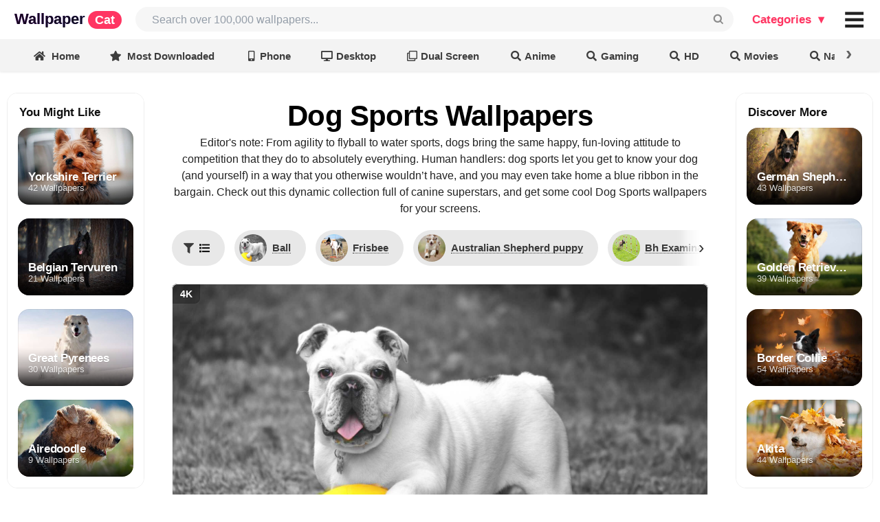

--- FILE ---
content_type: text/html; charset=UTF-8
request_url: https://wallpapercat.com/dog-sports-wallpapers
body_size: 47548
content:
<!DOCTYPE html>
<html lang="en">
<head>
    <meta charset="utf-8">
    <meta name="viewport" content="width=device-width, initial-scale=1.0, minimal-ui, maximum-scale=1.0">

    <link rel="canonical" hreflang="en" href="https://wallpapercat.com/dog-sports-wallpapers">
    
    
    <title>Dog Sports Wallpapers (34 images) - WallpaperCat</title>
    <meta name="description" content="Download the best Dog Sports Wallpapers, all available in ✓ 4K and ✓ Full HD: Ball, Frisbee, Australian Shepherd puppy, Bh Examination, Causeway training, Puppy training... and other images.">
            <style>.main_menu{position:fixed;top:0;left:0;right:auto;bottom:auto;z-index:3001;margin:0;width:100%;display:grid;grid-template-columns:minmax(auto,2200px);justify-content:center;background:#fff}.main_menu .w{display:grid;grid-template-columns:max-content auto max-content max-content;padding-top:10px;padding-bottom:10px}.main_menu .w>div{margin:0;display:grid;align-content:center;align-items:baseline;grid-auto-flow:column}.main_menu .w>.place{min-width:8px}.main_menu a.logo{font-family:Arial;letter-spacing:0;font-weight:700;font-style:normal;font-size:22px;line-height:1;padding-left:21px;animation:bganimate 3s linear infinite alternate-reverse;animation-play-state:paused;background:linear-gradient(135deg,#fa00ff,#00e0ff 50%,#fa00ff);-webkit-background-clip:text;background-clip:text;background-size:500%}.main_menu a.logo:hover{animation-play-state:unset;color:#0000!important}.main_menu a.logo .custom{font-family:Helvetica,"Helvetica Neue",Arial,Helvetica,sans-serif;letter-spacing:0;font-size:18px;color:#fff;background-color:#ff3562;padding:3px 10px;border-radius:30px;margin-left:4px}.main_menu .user_likes>.button{background:transparent;font-size:16px;color:rgba(0,0,0,.87)}.main_menu .user_likes>.button:hover,.main_menu i#collection_popup:hover,.main_menu i#collection_popup_2:hover{background:#F1F1F1;border-radius:8px}.main_menu .user_likes>.button i.icon{margin:0}@keyframes bganimate{0%{background-position:100% 0}100%{background-position:12% 100%}}.main_menu .search{padding-right:13px;padding-left:20px}.main_menu .bar{font-size:20px;padding-right:11px;grid-auto-flow:column;align-content:center}@charset "UTF-8";*,:after,:before{box-sizing:inherit}html{box-sizing:border-box;scroll-padding-top:10vw}input[type=text],input[type=email],input[type=search],input[type=password]{-webkit-appearance:none;-moz-appearance:none}::-webkit-selection{background-color:#cce2ff;color:rgba(0,0,0,.87)}input::-webkit-selection{background-color:hsla(0,0%,39.2%,.4);color:rgba(0,0,0,.87)}html{overflow:auto;height:auto!important}html,body{background-color:#fff;height:auto;min-height:100%!important;margin:0;padding:0}.pusher{padding-top:57px}.ui.button{cursor:pointer;display:inline-block;min-height:1em;outline:0;border:none;vertical-align:baseline;background:#e0e1e2;color:rgba(0,0,0,.6);margin:0 .25em 0 0;padding:.78571429em 1.5em;text-transform:none;text-shadow:none;font-weight:700;line-height:1em;font-style:normal;text-align:center;text-decoration:none;border-radius:.28571429rem;-webkit-user-select:none;-moz-user-select:none;-ms-user-select:none;user-select:none;-webkit-transition:opacity .1s ease,background-color .1s ease,color .1s ease,box-shadow .1s ease,background .1s ease;transition:opacity .1s ease,background-color .1s ease,color .1s ease,box-shadow .1s ease,background .1s ease;will-change:inherit;-webkit-tap-highlight-color:transparent}.ui.button{box-shadow:inset 0 0 0 1px transparent,inset 0 0 0 0 rgba(34,36,38,.15)}.ui.button>.icon:not(.button){height:.85714286em;opacity:.8;margin:0 .42857143em 0 -.21428571em;-webkit-transition:opacity .1s ease;transition:opacity .1s ease;vertical-align:unset;color:unset}.ui[class*="right floated"].button{float:right;margin-right:0;margin-left:.25em}.ui.button{font-size:1rem}.ui.big.button{font-size:1.28571429rem}.ui.icon.button{padding:.78571429em}.ui.icon.button>.icon{opacity:.9;margin:0!important;vertical-align:top}.ui.basic.button{background:0 0!important;color:rgba(0,0,0,.6)!important;font-weight:400;border-radius:.28571429rem;text-transform:none;text-shadow:none!important;box-shadow:inset 0 0 0 1px rgba(34,36,38,.15)}.ui.blue.button{background-color:#2185d0;color:#fff;text-shadow:none;background-image:none}.ui.blue.button{box-shadow:inset 0 0 0 0 rgba(34,36,38,.15)}@font-face{font-display:swap;src:url(/fonts/icons.eot?a0369ea57eb6d3843d6474c035111f29);src:url(/fonts/icons.eot?a0369ea57eb6d3843d6474c035111f29?#iefix) format("embedded-opentype"),url(/fonts/icons.woff2?b15db15f746f29ffa02638cb455b8ec0) format("woff2"),url(/fonts/icons.woff?bea989e82b07e9687c26fc58a4805021) format("woff"),url(/fonts/icons.ttf?1ab236ed440ee51810c56bd16628aef0) format("truetype"),url(/fonts/icons.svg?ec763292e583294612f124c0b0def500#icons) format("svg");font-style:normal;font-weight:400;font-variant:normal;text-decoration:inherit;text-transform:none}i.icon{display:inline-block;opacity:1;margin:0 .25rem 0 0;width:1.18em;height:1em;font-style:normal;font-family:'Icons';font-weight:400;text-decoration:inherit;text-align:center;speak:none;-moz-osx-font-smoothing:grayscale;-webkit-font-smoothing:antialiased;-webkit-backface-visibility:hidden;backface-visibility:hidden}i.icon:before{background:0 0!important}i.icon{font-size:1em}i.icon.angle.up:before{content:"\F106"}i.icon.heart:before{content:"\F004"}i.icon.search:before{content:"\F002"}i.icon.share:before{content:"\F064"}i.icon.share.square:before{content:"\F14D"}i.icon.square:before{content:"\F0C8"}@font-face{font-display:swap;src:url(/fonts/outline-icons.eot?261d666b0147c6c5cda07265f98b8f8c);src:url(/fonts/outline-icons.eot?261d666b0147c6c5cda07265f98b8f8c?#iefix) format("embedded-opentype"),url(/fonts/outline-icons.woff2?c20b5b7362d8d7bb7eddf94344ace33e) format("woff2"),url(/fonts/outline-icons.woff?f89ea91ecd1ca2db7e09baa2c4b156d1) format("woff"),url(/fonts/outline-icons.ttf?db78b9359171f24936b16d84f63af378) format("truetype"),url(/fonts/outline-icons.svg?89ffa3aba80d30ee0a9371b25c968bbb#icons) format("svg");font-style:normal;font-weight:400;font-variant:normal;text-decoration:inherit;text-transform:none}i.icon.heart.outline:before{content:"\F004"}i.icon.share.square.outline:before{content:"\F14D"}i.icon.square.outline:before{content:"\F0C8"}.ui.input{position:relative;font-weight:400;font-style:normal;display:-ms-inline-flexbox;display:-webkit-inline-box;display:-webkit-inline-flex;display:inline-flex;color:rgba(0,0,0,.87)}.ui.input>input{margin:0;max-width:100%;-ms-flex:1 0 auto;-webkit-box-flex:1;-webkit-flex:1 0 auto;flex:1 0 auto;outline:0;-webkit-tap-highlight-color:rgba(255,255,255,0);text-align:left;line-height:1.21428571em;font-size:inherit;padding:.67857143em 1em;background:#fff;border:1px solid rgba(34,36,38,.15);color:rgba(0,0,0,.87);border-radius:.28571429rem;-webkit-transition:box-shadow .1s ease,border-color .1s ease;transition:box-shadow .1s ease,border-color .1s ease;box-shadow:none}.ui.input>input::-webkit-input-placeholder{color:rgba(0,26,52,.4)}.ui.input>input::-moz-placeholder{color:rgba(0,26,52,.4)}.ui.input>input:-ms-input-placeholder{color:rgba(0,26,52,.4)}.ui.icon.input>input{padding-right:2.67142857em!important}.ui.input{font-size:1em}.ui.list{list-style-type:none;margin:1em 0;padding:0}.ui.list:first-child{margin-top:0;padding-top:0}.ui.list:last-child{margin-bottom:0;padding-bottom:0}.ui.list>.item{display:list-item;table-layout:fixed;list-style-type:none;list-style-position:outside;padding:.21428571em 0;line-height:1.14285714em}.ui.list>.item:after{content:"";display:block;height:0;clear:both;visibility:hidden}.ui.list>.item:first-child{padding-top:0}.ui.list>.item:last-child{padding-bottom:0}.ui.list>.item>i.icon{display:table-cell;margin:0;padding-top:0;padding-right:.28571429em;vertical-align:top;-webkit-transition:color .1s ease;transition:color .1s ease}.ui.list>.item>.content{line-height:1.14285714em}.ui.list>.item>.icon+.content{display:table-cell;width:100%;padding:0 0 0 .5em;vertical-align:top}.ui.list>.item a{cursor:pointer}.ui.list>a.item{cursor:pointer;color:#005bff}.ui.menu .ui.list>.item{display:list-item;table-layout:fixed;background-color:rgba(0,0,0,0);list-style-type:none;list-style-position:outside;padding:.21428571em 0;line-height:1.14285714em}.ui.menu .ui.list>.item:before{border:none;background:0 0}.ui.link.list .item,.ui.link.list .item a:not(.ui),.ui.link.list a.item{color:rgba(0,0,0,.4);-webkit-transition:color .1s ease;transition:color .1s ease}.ui.list{font-size:1em}.ui.menu{display:-ms-flexbox;display:-webkit-box;display:-webkit-flex;display:flex;margin:1rem 0;background:#fff;font-weight:400;border:1px solid rgba(34,36,38,.15);box-shadow:0 0;border-radius:.28571429rem;min-height:2.85714286em}.ui.menu:after{content:"";display:block;height:0;clear:both;visibility:hidden}.ui.menu:first-child{margin-top:0}.ui.menu .menu{margin:0}.ui.menu .item{position:relative;vertical-align:middle;line-height:1;text-decoration:none;-webkit-tap-highlight-color:transparent;-ms-flex:0 0 auto;-webkit-box-flex:0;-webkit-flex:0 0 auto;flex:0 0 auto;-webkit-user-select:none;-moz-user-select:none;-ms-user-select:none;user-select:none;background:0 0;padding:.92857143em 1.14285714em;text-transform:none;color:rgba(0,0,0,.87);font-weight:400;-webkit-transition:background .1s ease,box-shadow .1s ease,color .1s ease;transition:background .1s ease,box-shadow .1s ease,color .1s ease}.ui.menu>.item:first-child{border-radius:.28571429rem 0 0 .28571429rem}.ui.menu .item:before{position:absolute;content:"";top:0;right:0;height:100%;width:1px;background:rgba(34,36,38,.1)}.ui.menu .item>i.icon{opacity:.9;float:none;margin:0 .35714286em 0 0}.ui.menu .header.item,.ui.vertical.menu .header.item{margin:0;background:0 0;text-transform:none;font-weight:400}.ui.vertical.menu .item>.header:not(.ui){margin:0 0 .5em;font-size:1em;font-weight:700}.ui.menu .list .item:before{background:0 0!important}.ui.vertical.sidebar.menu>.item:first-child:before{display:block!important}.ui.vertical.sidebar.menu>.item:before{top:auto;bottom:0}.ui.vertical.menu{display:block;-ms-flex-direction:column;-webkit-box-orient:vertical;-webkit-box-direction:normal;-webkit-flex-direction:column;flex-direction:column;background:#fff;box-shadow:0 0}.ui.vertical.menu .item{display:block;background:0 0;border-top:none;border-right:none}.ui.vertical.menu>.item:first-child{border-radius:.28571429rem .28571429rem 0 0}.ui.vertical.menu>.item:last-child{border-radius:0 0 .28571429rem .28571429rem}.ui.vertical.menu .item>i.icon{width:1.18em;float:left;margin:0 6px 0 -4px}.ui.vertical.menu .item:before{position:absolute;content:"";top:0;left:0;width:100%;height:1px;background:rgba(34,36,38,.1)}.ui.vertical.menu .item:first-child:before{display:none!important}.ui.vertical.menu .item>.menu{margin:.5em -1.14285714em 0}.ui.vertical.menu .menu .item{background:0 0;padding:.5em 1.33333333em;font-size:.85714286em;color:rgba(0,0,0,.5)}.ui.vertical.menu .menu .item:before{display:none}.ui.inverted.menu{border:0 solid transparent;background:#1b1c1d;box-shadow:none}.ui.inverted.menu .item{background:0 0;color:hsla(0,0%,100%,.9)}.ui.inverted.menu .item:before,.ui.vertical.inverted.menu .item:before{background:hsla(0,0%,100%,.08)}.ui.vertical.inverted.menu .menu .item,.ui.vertical.inverted.menu .menu .item a:not(.ui){color:hsla(0,0%,100%,.5)}.ui.inverted.menu .header.item{margin:0;background:0 0;box-shadow:none}.ui.menu{font-size:1rem}.ui.vertical.menu{width:15rem}.ui.sidebar{position:fixed;top:0;left:0;-webkit-transition:none;transition:none;will-change:transform;-webkit-transform:translateZ(0);transform:translateZ(0);visibility:hidden;-webkit-overflow-scrolling:touch;height:100%!important;max-height:100%;border-radius:0!important;margin:0!important;overflow-y:auto!important;z-index:102}.ui.sidebar,.ui.sidebar>*{-webkit-backface-visibility:hidden;backface-visibility:hidden}.ui.right.sidebar{right:0!important;left:auto!important;-webkit-transform:translate3d(100%,0,0);transform:translate3d(100%,0,0)}.ui.sidebar.menu .item{border-radius:0!important}.ui.right.sidebar{width:268px}.ui.menu{font-size:1rem}.ui.vertical.menu{width:15rem}.accordion a{color:#005bff}img{text-indent:100%;white-space:nowrap;overflow:hidden;background-color:transparent}.search input#search_input{background-color:#F6F6F6;color:rgba(0,0,0,.87);border:0;font-family:Inter,sans-serif;font-size:16px;border-radius:2em;padding-left:1.5em}p{font-size:17px}.color_white{color:#fff!important}.color_black{color:rgba(0,0,0,.87)!important}.flexbox{display:-webkit-box;display:-webkit-flex;display:-ms-flexbox;display:flex;width:100%}.flexbox.column{-webkit-flex-direction:column;-webkit-box-orient:vertical;-webkit-box-direction:normal;-ms-flex-direction:column;flex-direction:column}.flexbox.align-items-center{align-items:center}.flexbox.content-center{justify-content:center}.link.list.popular_searches{margin:0}.link.list.popular_searches .item{padding:0}.link.list.popular_searches .item a.item{font-size:13px;padding:0}.link.list.popular_searches .item>i.icon{float:left;margin:0}.image_cap{left:0;width:150px}.image_cap{text-align:left;position:absolute;background-color:rgba(0,0,0,.5)!important;padding:8px;bottom:0;line-height:1;white-space:nowrap;overflow:hidden;text-overflow:ellipsis;color:#f5f5f5}.download_button{margin-right:0!important;font-weight:600!important}.ui.blue.button{background-color:#005bff!important;color:#fff!important}.link.list a.item.category_sidebar{font-size:16px!important;padding-left:18px!important}.link.list a.item.category_sidebar.v2{font-size:12px!important;padding-left:18px!important}.accordion .title{cursor:pointer}.accordion .menu{display:none}.ui.icon.button>.icon{opacity:1;margin:0!important;vertical-align:top}body{color:rgba(0,0,0,.87);line-height:1.5;font-size:14px}img{text-indent:100%;white-space:nowrap;overflow:hidden}.color_white{color:#fff!important}.color_black{color:rgba(0,0,0,.87)!important}.flexbox{display:-webkit-box;display:-webkit-flex;display:-ms-flexbox;display:flex;width:100%}.flexbox.column{-webkit-flex-direction:column;-webkit-box-orient:vertical;-webkit-box-direction:normal;-ms-flex-direction:column;flex-direction:column}.plhldr,img:not(.noplhldr){position:static;overflow:hidden;-webkit-animation:placeholderShimmer 2s linear;animation:placeholderShimmer 2s linear;-webkit-animation-iteration-count:infinite;animation-iteration-count:infinite;background-color:#FFF;background-image:-webkit-gradient(linear,left top,right top,color-stop(0,rgba(0,0,0,.08)),color-stop(15%,rgba(0,0,0,.15)),color-stop(30%,rgba(0,0,0,.08)));background-image:-webkit-linear-gradient(left,rgba(0,0,0,.08) 0,rgba(0,0,0,.15) 15%,rgba(0,0,0,.08) 30%);background-image:linear-gradient(to right,rgba(0,0,0,.08) 0,rgba(0,0,0,.15) 15%,rgba(0,0,0,.08) 30%);background-size:1200px 100%;max-width:30rem}@-webkit-keyframes placeholderShimmer{0%{background-position:-1200px 0}100%{background-position:1200px 0}}@keyframes placeholderShimmer{0%{background-position:-1200px 0}100%{background-position:1200px 0}}.image_cap{left:0;width:150px}.image_cap{text-align:left;position:absolute;background-color:rgba(0,0,0,.5)!important;padding:8px;bottom:0;line-height:1;white-space:nowrap;overflow:hidden;text-overflow:ellipsis;color:#f5f5f5}.download_button{margin-right:0!important}.blue.button{background-color:#157efb!important;color:beige!important}.link.list a.item.category_sidebar{font-size:16px!important;padding-left:18px!important}.link.list a.item.category_sidebar.v2{font-size:12px!important;padding-left:18px!important}.accordion .title{cursor:pointer}.accordion .menu{display:none}h1{color:#000;font-weight:100}h1{font-size:42px;margin:0}.h3_like_size{font-size:17px!important}.ui.icon.button>.icon{opacity:1;margin:0!important;vertical-align:top}body{margin:0;font-family:Inter,sans-serif;line-height:1.5;font-size:14px;color:rgba(0,0,0,.87)}a{text-decoration:none;color:#005bff}h1,h2,h3,h4,h5,._h2,.h,.logo{font-family:Inter,sans-serif;font-weight:700;letter-spacing:-.02em}h1{font-size:42px;font-family:Inter,sans-serif}.h3_like_size{font-size:16px!important}._h2{font-size:26px}._h2._size3{font-size:30px}.min.__cover_wrapp{margin:0 10px 0 0;display:inline-block;position:relative;box-shadow:0 0 0 2px white,0 0 0 4px #005bff;background-color:slategrey;border-radius:500rem;width:24px;height:24px}.min.__cover_wrapp .__cover_inn{position:absolute;top:0;right:0;bottom:0;left:0;overflow:hidden;border-radius:inherit;background-size:cover;background-position:center center;display:flex;flex-wrap:nowrap;align-content:center;justify-content:center;align-items:center;background-color:whitesmoke}.min.__cover_wrapp .__cover_inn a{display:contents}.min.__cover_wrapp .__cover_inn .icon{margin:0}.min.__cover_wrapp .__cover_inn img{object-fit:cover;width:100%;height:100%}.min.__cover_wrapp .__cover_inn img:hover{cursor:pointer}.categories_menu_web.ui.popup:before{background:#fff;box-shadow:-1px -1px 0 0 #e1e1e1!important}.categories_menu_web.ui.popup{background:#fff;border-radius:.58571429rem;padding:10px 10px;border:none;display:none}.categories_menu_web.ui.popup>div{display:grid;grid-auto-flow:column;grid-column-gap:20px}.categories_menu_web.ui.popup>div.top_col{border-bottom:solid #0000000f 1px;padding-bottom:10px;margin-bottom:20px}.categories_menu_web.ui.popup>div.top_col .list a.item{font-weight:700;color:#000}.categories_menu_web.ui.popup .list a.item{font-size:17px;line-height:1;color:#555;text-align:left;padding:6px 10px 4px;border-radius:.2rem;white-space:nowrap;font-weight:400}.categories_menu_web.ui.popup .list a.item:hover{background-color:#F1F1F1}.categories_menu_web.ui.popup .ui.grid>.column:not(.row){padding:10px 10px}.categories_menu_web.plus.ui.popup:before{background:#fff;box-shadow:-1px -1px 0 0 #e1e1e1!important}.categories_menu_web.plus.ui.popup{background:#fff;border-radius:16px;padding:20px 20px;border:none;display:none}.categories_menu_web.plus.ui.popup .main_cols{display:grid;grid-auto-flow:column;grid-column-gap:20px}.categories_menu_web.plus.ui.popup .main_cols>.col:not(:first-child){padding-left:20px}.categories_menu_web.plus.ui.popup .main_cols>.col{display:flex;flex-direction:column}.categories_menu_web.plus.ui.popup .main_cols>.col>div.top_col{border-bottom:solid #0000000f 1px;padding-bottom:10px;margin-bottom:20px}.categories_menu_web.plus.ui.popup .main_cols>.col>div{display:grid;grid-auto-flow:column;grid-column-gap:20px}.categories_menu_web.plus.ui.popup .main_cols>.col>div.top_col .list a.item{font-weight:700;color:#000}.categories_menu_web.plus.ui.popup .main_cols>.col>div.top_col .list .item{font-weight:700;color:#ff3562;padding:6px 10px 4px;line-height:1;white-space:nowrap;font-size:18px;display:flex}.categories_menu_web.plus.ui.popup .top_col .list .item .icon{margin-right:4px}.categories_menu_web.plus.ui.popup .list .item .icon{margin-right:0;padding-left:0;display:inline-block;min-width:10px}.categories_menu_web.plus.ui.popup .list a.item{font-size:17px;line-height:1;color:#555;text-align:left;padding:8px 10px 5px;border-radius:.2rem;white-space:nowrap;font-weight:400;overflow:hidden;white-space:nowrap;text-overflow:ellipsis;max-width:167px}.categories_menu_web.plus.ui.popup .list.featured a.item{max-width:240px;padding:8px 10px 5px}.categories_menu_web.plus.ui.popup .list.featured a.item .icon{margin-right:10px;color:#ff3562}.categories_menu_web.plus.ui.popup .list a.item:hover{background-color:#F1F1F1;border-radius:16px}.categories_menu_web.plus.ui.popup .ui.grid>.column:not(.row){padding:10px 10px}.main_menu .default_link{display:block;font-weight:700;color:#111;line-height:1;margin-right:2px;cursor:pointer;font-size:17px;font-style:normal;padding:.5833em .833em}.main_menu .default_link.plus{color:#ff3562}.main_menu .input{height:36px;font-size:14px}.main_menu .icon.input>i.custom_icon{position:absolute}.main_menu .input>input{width:0px!important;display:flex}.ui.label:first-child,button.label:first-child{margin-left:0}.ui.label{display:inline-flex;justify-content:center;align-content:center;align-items:center;margin:0 7px;line-height:1;vertical-align:baseline;background-color:#E8E8E8;background-image:none;padding:.5833em .833em;color:rgba(0,0,0,.6);text-transform:none;font-weight:700;border:0 solid transparent;border-radius:.28571429rem;transition:background .1s ease}.toolbar-wrapper{position:fixed;top:54px;left:0;right:0;z-index:3000}.toolbar-wrapper{opacity:1;transition:opacity 150ms ease-in-out}.toolbar-wrapper.slowhide{opacity:0}.toolbar-wrapper .toolbar-view{display:grid;grid-template-columns:1fr;overflow-x:scroll;overflow-y:hidden;scrollbar-width:none;-ms-overflow-style:none;white-space:nowrap;justify-items:center;align-items:center;box-shadow:0 0 4px 0 rgba(0,0,0,.15);position:relative;-webkit-backdrop-filter:saturate(180%) blur(20px);backdrop-filter:saturate(180%) blur(20px);background-color:rgba(235,235,235,.6)}.toolbar-wrapper .toolbar_filters_wrapper{font-size:16px}.toolbar-wrapper .toolbar_related_wrapper,.toolbar-wrapper .toolbar_filters_wrapper{display:inline-flex;align-items:baseline}.toolbar-wrapper .text{display:flex}.toolbar-wrapper .text{display:flex}.toolbar-wrapper .ui.label .spot{font-size:13px;padding:3px 8px;border-radius:30px;box-shadow:inset 0 0 0 1px rgba(0,0,0,.07)}.toolbar-wrapper .ui.label.active .spot{box-shadow:none;padding:2px;color:#bbb}.toolbar-wrapper a.label,.toolbar-wrapper button.label{font-size:.81em;margin-top:13px;margin-bottom:10px;margin-left:7px;margin-right:7px;border-radius:1em;padding:.5em 1em;background-color:rgba(0,0,0,0);color:rgba(0,0,0,.75)}.toolbar-wrapper a.ui.label:last-child,.toolbar-wrapper button.ui.label:last-child{margin-right:0em}.toolbar-wrapper .label.related_buttons{height:3.4em;width:10em;padding:0 10px;background-position:center center;color:#fff;background-size:cover;text-shadow:1px 1px 2px rgba(0,0,0,.5);border-radius:10px;box-shadow:0 0 0 0 white,0 0 0 0 #6091e4}.toolbar-wrapper .label_text{white-space:nowrap;overflow:visible;text-overflow:ellipsis}.toolbar-wrapper .label.left_divider{margin-left:20px}.toolbar-wrapper .divider_vert{width:1px;height:22px;align-self:center;display:block;border-right:1px solid rgba(0,0,0,.16);margin-right:15px}.toolbar-wrapper a.label:hover,.toolbar-wrapper button.label:hover{cursor:pointer;background:#dcdbdb}.toolbar-wrapper a.label.active,.toolbar-wrapper button.label.active{background-color:#222!important;color:white!important}.ui.active.label.active:before{background-color:transparent}.toolbar-wrapper .filters_header{font-size:12px;align-self:center;font-weight:600;margin-right:7px;white-space:nowrap}.toolbar-wrapper .toobar_related_count{margin-left:1em;font-size:.8em}.ui.label .label_text{white-space:nowrap}.ui.label>img{margin-right:5px}i.custom_icon{width:100%;cursor:pointer;position:relative;display:inline-block;font-family:monospace!important;font-style:normal;line-height:1;text-align:center;font-size:1em;top:0;right:0;margin:0;height:100%;width:2.67142857em;opacity:.5;transition:opacity .3s ease}i.custom_icon.black{opacity:1}i.custom_icon:hover{opacity:1!important}input{font-size:inherit;font-family:inherit}.main_menu i.isearch_icon::after{transform:rotate(270deg);content:'⌕';font-style:normal;font-size:34px;right:10px;position:absolute;text-align:center;top:50%;margin-top:-.5em}i.arrow_up_icon{position:relative}i.arrow_up_icon::after{transform:rotate(0deg);content:'↑';font-style:normal;font-size:17px;left:21px;position:absolute;text-align:center;bottom:-4px}.main_menu i.bars_icon::after{transform:rotate(0deg);content:'≡';font-style:normal;font-size:52px;left:0;position:absolute;text-align:center;top:50%;width:100%;margin-top:-.53em}.show_after_load{display:none}.color_gray{color:#888}.collection_thumb_vertical .border{position:absolute;top:0;left:0;right:0;bottom:0;box-shadow:inset 0 0 0 1px rgba(0,0,0,.07);border-radius:12px}.collection_thumb_vertical ._thumb{position:relative;border-radius:12px;overflow:hidden}.collection_thumb_vertical ._thumb .cap_shadow{position:absolute;width:100%;height:100%;border-radius:12px;background:-webkit-linear-gradient(rgba(0,0,0,0),rgba(0,0,0,0),rgba(0,0,0,0),rgba(0,0,0,.25),rgba(0,0,0,.85));background:linear-gradient(rgba(0,0,0,0),rgba(0,0,0,0),rgba(0,0,0,0),rgba(0,0,0,.25),rgba(0,0,0,.85))}.collection_thumb_vertical ._thumb .cap_shadow .caption{display:grid;position:absolute;padding:0 15px 15px;background-size:cover;background-repeat:no-repeat;width:100%;height:40%;bottom:0;overflow:hidden;white-space:nowrap;text-overflow:ellipsis;text-align:left;-webkit-align-content:end;-ms-flex-line-pack:end;align-content:end;-webkit-box-align:end;-webkit-align-items:end;-ms-flex-align:end;align-items:end;border-radius:inherit}.collection_thumb_vertical ._thumb .cap_shadow .caption .flex_item{overflow:hidden;white-space:nowrap;text-overflow:ellipsis;margin-bottom:-3px}.collection_thumb_vertical ._thumb .cap_shadow .caption .t{font-size:12px;text-shadow:0 1px 1px rgba(0,0,0,.15);opacity:.8}.collection_thumb_vertical ._thumb .cap_shadow .caption .h{font-size:20px;font-weight:700;line-height:1;display:inline;text-shadow:0 1px 1px rgba(0,0,0,.1);white-space:nowrap}.collection_thumb_vertical .like_icon{color:#fff;vertical-align:middle;position:relative;bottom:1px}.collection_thumb_vertical .like_icon.pad{padding-left:4px}.collection_thumb_vertical .like_icon i{margin:0}.collection_thumb_vertical .h{font-weight:700;line-height:1;display:inline}.collection_thumb_vertical img{display:-webkit-box;display:-webkit-flex;display:-ms-flexbox;display:flex;object-fit:cover;aspect-ratio:1/2;width:100%;height:auto}.collection_thumb_vertical .image_cap_right{bottom:0;right:0;position:absolute;border-radius:0 0 12px 0;height:30px}.collection_thumb_vertical .image_cap_left_bottom{border-radius:0 0 0 12px;height:30px;white-space:nowrap;width:85px;text-overflow:clip}.collection_thumb_vertical .image_cap_left_top{top:8px;left:8px;position:absolute;display:-webkit-box;display:-webkit-flex;display:-ms-flexbox;display:flex;-webkit-box-orient:vertical;-webkit-box-direction:normal;-webkit-flex-direction:column;-ms-flex-direction:column;flex-direction:column;-webkit-align-content:flex-start;-ms-flex-line-pack:start;align-content:flex-start;-webkit-box-pack:start;-webkit-justify-content:flex-start;-ms-flex-pack:start;justify-content:flex-start;-webkit-box-align:start;-webkit-align-items:flex-start;-ms-flex-align:start;align-items:flex-start}.collection_thumb_vertical .image_cap_left_top .cap_bage{padding:4px 8px;border-radius:9px;margin-bottom:4px;margin-right:8px;font-size:.93em;box-shadow:inset 0 0 4px 0 rgba(0,0,0,.0784313725)}.collection_thumb_vertical .cap_bage._best{background-color:rgba(249,249,249,.5);font-weight:700}.collection_thumb_vertical .cap_bage._4k{background-color:rgba(0,0,0,.2);box-shadow:inset 0 0 0 1px rgb(0 0 0 / 7%);font-weight:700}.collection_thumb_vertical ._info{margin-top:.4em;display:-webkit-box;display:-webkit-flex;display:-ms-flexbox;display:flex;-webkit-box-orient:horizontal;-webkit-box-direction:normal;-webkit-flex-direction:row;-ms-flex-direction:row;flex-direction:row;-webkit-flex-wrap:nowrap;-ms-flex-wrap:nowrap;flex-wrap:nowrap;-webkit-box-align:baseline;-webkit-align-items:baseline;-ms-flex-align:baseline;align-items:baseline;-webkit-box-pack:center;-webkit-justify-content:center;-ms-flex-pack:center;justify-content:center}.collection_thumb_vertical ._info>.__info_collection{overflow:hidden;white-space:nowrap;text-overflow:ellipsis;font-size:.93em}.collection_thumb_vertical ._info>.__info_collection>a,.collection_thumb_vertical ._info>.__info_collection span{color:rgba(0,0,0,.87);font-family:system-ui,serif;font-weight:700;letter-spacing:-.02em;overflow:hidden;white-space:nowrap;text-overflow:ellipsis}.collection_thumb_vertical ._info>.__info_collection>a:after{content:"\203A";display:inline;margin-left:4px}.collection_thumb_vertical ._info>.__info_resolution{margin-right:5px;font-size:.9em;color:#808a9d}.collection_thumb_vertical ._info .button{font-size:14px;border-radius:10px}.collection_thumb_vertical ._info ._info__left_buttons{width:100%}.collection_thumb_vertical ._info ._info__left_buttons .button{margin:0 .35em 0 0;box-shadow:0 0 8px 0 rgba(0,0,0,.13)}.collection_thumb_vertical ._info ._info__left_buttons .button.basic_main{background:white!important;color:rgb(0,0,0)!important;text-shadow:none!important}.collection_thumb_vertical ._info ._info__right_buttons{-webkit-flex-shrink:0;-ms-flex-negative:0;flex-shrink:0;text-align:end;-webkit-align-self:center;-ms-flex-item-align:center;align-self:center}.collection_thumb_vertical ._info ._info__right_buttons .button{box-shadow:0 0 8px 0 rgba(0,0,0,.13)}.collection_thumb_vertical ._info ._info__right_buttons .button.basic_main{background:white!important;color:rgb(0,0,0)!important;text-shadow:none!important}.collection_thumb_vertical ._info_v3{margin-top:.4em}.collection_thumb_vertical ._info_v3 .button{font-size:14px;border-radius:10px}.collection_thumb_vertical ._info_v3 ._info__left_buttons{width:100%}.collection_thumb_vertical ._info_v3 ._info__left_buttons .button{margin:0 .35em 0 0;box-shadow:0 0 8px 0 rgba(0,0,0,.13)}.collection_thumb_vertical ._info_v3 ._info__left_buttons .button.basic_main{background:white!important;color:rgb(0,0,0)!important;text-shadow:none!important}.collection_thumb_vertical ._info_v3 ._info__right_buttons{-webkit-flex-shrink:0;-ms-flex-negative:0;flex-shrink:0;text-align:end;-webkit-align-self:center;-ms-flex-item-align:center;align-self:center}.collection_thumb_vertical ._info_v3 ._info__right_buttons .button{box-shadow:0 0 8px 0 rgba(0,0,0,.13)}.collection_thumb_vertical ._info_v3 ._info__right_buttons .button.basic_main{background:white!important;color:rgb(0,0,0)!important;text-shadow:none!important}.collection_thumb_vertical ._info_v3>.__info_collection{overflow:hidden;white-space:nowrap;text-overflow:ellipsis}.collection_thumb_vertical ._info_v3>.__info_collection .__title,.collection_thumb_vertical ._info_v3>.__info_collection>a,.collection_thumb_vertical ._info_v3>.__info_collection span{color:rgba(0,0,0,.87);font-family:system-ui,serif;font-weight:700;letter-spacing:-.02em;overflow:hidden;white-space:nowrap;text-overflow:ellipsis}.collection_thumb_vertical ._info_v3>.__info_collection .__title:after,.collection_thumb_vertical ._info_v3>.__info_collection a:after{content:"\203A";display:inline;margin-left:4px}.collection_thumb_vertical ._info_v3>.__info_collection .count{margin-left:5px;font-weight:400;font-size:12px;line-height:1.1;position:relative;top:1px}.collection_thumb_vertical ._info_v3>.__info_resolution{font-size:.9em;color:#808a9d}.collection_thumb_horizontal .border{position:absolute;top:0;left:0;right:0;bottom:0;box-shadow:inset 0 0 0 1px rgba(0,0,0,.07);border-radius:16px}.collection_thumb_horizontal .cap{padding:9px 10px 7px;position:absolute;background-color:rgba(0,0,0,.06);width:100%;height:100%;border-radius:16px}.collection_thumb_horizontal .cap .flex_item{-webkit-align-self:stretch;-ms-flex-item-align:stretch;align-self:stretch;display:-webkit-box;display:-webkit-flex;display:-ms-flexbox;display:flex;padding-bottom:5px}.collection_thumb_horizontal .cap ._title{background-color:rgba(0,0,0,.45);font-weight:700;overflow:hidden;white-space:nowrap;text-overflow:ellipsis;font-size:1em;line-height:1.2;display:block;padding:2px 7px;border-radius:7px}.collection_thumb_horizontal .like_icon{color:#fff;vertical-align:middle;position:relative;bottom:1px}.collection_thumb_horizontal .like_icon.pad{padding-left:4px}.collection_thumb_horizontal .like_icon i{margin:0}.collection_thumb_horizontal .h{font-weight:700;line-height:1;display:inline}.collection_thumb_horizontal img{display:-webkit-box;display:-webkit-flex;display:-ms-flexbox;display:flex;object-fit:cover;aspect-ratio:3/2;width:100%;height:auto;border-radius:16px}.collection_thumb_horizontal .image_cap_right{bottom:0;right:0;position:absolute;border-radius:0 0 12px 0;height:30px}.collection_thumb_horizontal .image_cap_left_bottom{border-radius:0 0 0 12px;height:30px;white-space:nowrap;width:85px;text-overflow:clip}.collection_thumb_horizontal .image_cap_left_top{top:8px;left:8px;position:absolute;display:-webkit-box;display:-webkit-flex;display:-ms-flexbox;display:flex;-webkit-box-orient:vertical;-webkit-box-direction:normal;-webkit-flex-direction:column;-ms-flex-direction:column;flex-direction:column;-webkit-align-content:flex-start;-ms-flex-line-pack:start;align-content:flex-start;-webkit-box-pack:start;-webkit-justify-content:flex-start;-ms-flex-pack:start;justify-content:flex-start;-webkit-box-align:start;-webkit-align-items:flex-start;-ms-flex-align:start;align-items:flex-start}.collection_thumb_horizontal .image_cap_left_top .cap_bage{padding:4px 8px;border-radius:9px;margin-bottom:4px;margin-right:8px;font-size:.93em}.collection_thumb_horizontal .cap_bage._4k{background-color:rgba(0,0,0,.2);box-shadow:inset 0 0 0 1px rgb(0 0 0 / 7%);font-weight:700}.collection_thumb_horizontal .cap_bage._best{background-color:rgba(249,249,249,.5);font-weight:700}.collection_thumb_horizontal ._thumb{position:relative;border-radius:12px;overflow:hidden}.collection_thumb_horizontal ._thumb .cap_shadow{position:absolute;width:100%;height:100%;border-radius:16px;background:-webkit-linear-gradient(rgba(0,0,0,0),rgba(0,0,0,0),rgba(0,0,0,0),rgba(0,0,0,.25),rgba(0,0,0,.85));background:linear-gradient(rgba(0,0,0,0),rgba(0,0,0,0),rgba(0,0,0,0),rgba(0,0,0,.25),rgba(0,0,0,.85));box-shadow:inset 0 0 0 1px rgba(0,0,0,.07)}.collection_thumb_horizontal ._thumb .cap_shadow .caption{display:grid;position:absolute;padding:0 15px 15px;background-size:cover;background-repeat:no-repeat;width:100%;height:40%;bottom:0;overflow:hidden;white-space:nowrap;text-overflow:ellipsis;text-align:left;-webkit-align-content:end;-ms-flex-line-pack:end;align-content:end;-webkit-box-align:end;-webkit-align-items:end;-ms-flex-align:end;align-items:end;border-radius:inherit}.collection_thumb_horizontal ._thumb .cap_shadow .caption .flex_item{overflow:hidden;white-space:nowrap;text-overflow:ellipsis;margin-bottom:-3px}.collection_thumb_horizontal ._thumb .cap_shadow .caption .t{font-size:12px;text-shadow:0 1px 1px rgba(0,0,0,.15);opacity:.8}.collection_thumb_horizontal ._thumb .cap_shadow .caption .h{font-size:20px;font-weight:700;line-height:1;display:inline;text-shadow:0 1px 1px rgba(0,0,0,.1);white-space:nowrap}.collection_thumb_horizontal ._info{margin-top:.4em;display:-webkit-box;display:-webkit-flex;display:-ms-flexbox;display:flex;-webkit-box-orient:horizontal;-webkit-box-direction:normal;-webkit-flex-direction:row;-ms-flex-direction:row;flex-direction:row;-webkit-flex-wrap:nowrap;-ms-flex-wrap:nowrap;flex-wrap:nowrap;-webkit-box-align:baseline;-webkit-align-items:baseline;-ms-flex-align:baseline;align-items:baseline;-webkit-box-pack:center;-webkit-justify-content:center;-ms-flex-pack:center;justify-content:center}.collection_thumb_horizontal ._info .button{font-size:14px;border-radius:10px}.collection_thumb_horizontal ._info ._info__left_buttons{width:100%}.collection_thumb_horizontal ._info ._info__left_buttons .button{margin:0 .35em 0 0;box-shadow:0 0 8px 0 rgba(0,0,0,.13)}.collection_thumb_horizontal ._info ._info__left_buttons .button.basic_main{background:white!important;color:rgb(0,0,0)!important;text-shadow:none!important}.collection_thumb_horizontal ._info ._info__right_buttons{-webkit-flex-shrink:0;-ms-flex-negative:0;flex-shrink:0;text-align:end;-webkit-align-self:center;-ms-flex-item-align:center;align-self:center}.collection_thumb_horizontal ._info ._info__right_buttons .button{box-shadow:0 0 8px 0 rgba(0,0,0,.13)}.collection_thumb_horizontal ._info ._info__right_buttons .button.basic_main{background:white!important;color:rgb(0,0,0)!important;text-shadow:none!important}.collection_thumb_horizontal ._info>.__info_collection{overflow:hidden;white-space:nowrap;text-overflow:ellipsis;font-size:.93em}.collection_thumb_horizontal ._info>.__info_collection .__title,.collection_thumb_horizontal ._info>.__info_collection>a,.collection_thumb_horizontal ._info>.__info_collection span{color:rgba(0,0,0,.87);font-family:Inter,sans-serif;font-weight:700;letter-spacing:-.02em;overflow:hidden;white-space:nowrap;text-overflow:ellipsis}.collection_thumb_horizontal ._info>.__info_collection .__title:after,.collection_thumb_horizontal ._info>.__info_collection a:after{content:"\203A";display:inline;margin-left:4px}.collection_thumb_horizontal ._info>.__info_collection .count{margin-left:5px;font-weight:400;font-size:12px;line-height:1.1;position:relative;top:1px}.collection_thumb_horizontal ._info>.__info_resolution{margin-right:5px;font-size:.9em;color:#808a9d}ol.breadcrumbs{list-style-type:none;-webkit-margin-before:0em;-webkit-margin-after:0em;-webkit-margin-start:0;-webkit-margin-end:0;border:none;padding:1.1em 1.8em;font-size:1em;line-height:1;padding:1em 1.8em;box-shadow:0 0 1px 0 rgb(0 0 0 / 15%);border-radius:1.5em;background:#eee}ol.breadcrumbs,.breadcrumbs li{display:inline}.breadcrumbs li+li:before{content:"\2192   ";position:relative;bottom:.1rem}.breadcrumbs li a{color:#000}img{color:transparent}@keyframes placeHolderShimmer{0%{background-position:-780px 0}100%{background-position:780px 0}}.animated-background{animation:placeHolderShimmer 2s linear infinite forwards;background-color:#f6f7f8;background:linear-gradient(to right,#eeeeee 8%,#bbbbbb 18%,#eeeeee 33%)}.single_image{padding-left:15px;padding-right:15px}.single_image .flexbox_item{max-width:780px;max-height:550px;width:100%;-webkit-align-self:center;-ms-flex-item-align:center;align-self:center;line-height:0}.single_image .wrapper{position:relative;background-color:#F1F1F1;text-align:center;overflow-y:hidden;border-radius:8px;cursor:pointer}.single_image .wrapper .imgbor::after{content:'';position:absolute;top:0;left:0;right:0;bottom:0;border:1px solid #f1f1f1;border-radius:8px;cursor:pointer}.single_image img.thumb{max-width:780px;max-height:550px;object-fit:cover;width:100%;height:auto;cursor:pointer}.single_image .flexbox_item.bottom_panel{padding-top:12px;padding-bottom:0}.single_image .flexbox_item.bottom_panel .button{font-size:16px;border-radius:10px;box-shadow:none;border:1px solid #e0e0e0}.single_image .flexbox_item.bottom_panel .button.social_button{border:0;font-size:18px;color:rgba(0,0,0,.71)!important}.single_image .flexbox_item.bottom_panel .left_buttons{-webkit-flex-shrink:0;-ms-flex-negative:0;flex-shrink:0;text-align:left;-webkit-align-self:start;-ms-flex-item-align:start;align-self:start}.single_image .flexbox_item.bottom_panel .left_buttons .button{margin:0 .35em 0 0}.single_image .flexbox_item.bottom_panel .left_buttons .button.basic_main{background:white!important;color:#222!important;text-shadow:none!important;font-weight:400}.single_image .flexbox_item.bottom_panel .center_buttons{width:100%;margin:0 10px;align-self:center;text-align:center;line-height:1;display:grid;position:relative;-webkit-box-pack:center;-webkit-justify-content:center;-ms-flex-pack:center;justify-content:center}.single_image .flexbox_item.bottom_panel .center_buttons span{color:#525252}.single_image .flexbox_item.bottom_panel .center_buttons .caption{text-overflow:ellipsis;white-space:nowrap;overflow:hidden;background:#f1f1f1;padding:.5em 1em;font-size:1em;border-radius:1em}.single_image .flexbox_item.bottom_panel .center_buttons .caption:before{-webkit-transform-origin:center bottom;-ms-transform-origin:center bottom;transform-origin:center bottom;bottom:90%;right:auto;left:48%;-webkit-transform:rotate(45deg) scale(1)!important;-ms-transform:rotate(45deg) scale(1)!important;transform:rotate(45deg) scale(1)!important;opacity:1;visibility:visible;pointer-events:auto;pointer-events:none;position:absolute;content:"";font-size:1rem;width:.71428571em;height:.71428571em;background:#f1f1f1;-webkit-transform:rotate(45deg);-ms-transform:rotate(45deg);transform:rotate(45deg);z-index:2;box-shadow:1px 1px 0 0 #f1f1f1}.single_image .flexbox_item.bottom_panel .center_buttons .ui.label.fourk{margin-right:1em;padding:.5em 1em;border-radius:1em}.single_image .flexbox_item.bottom_panel .center_buttons .ui.label.fourk,.single_image .flexbox_item.bottom_panel .center_buttons .dualscreen{font-weight:700;background:rgb(255,255,255);color:#000;font-size:1em}.single_image .flexbox_item.bottom_panel .center_buttons .sub_text_dualscreen{border-bottom:1px dotted}.single_image .flexbox_item.bottom_panel .right_buttons{-webkit-flex-shrink:0;-ms-flex-negative:0;flex-shrink:0;text-align:end;-webkit-align-self:center;-ms-flex-item-align:center;align-self:center}.single_image .flexbox_item.bottom_panel .right_buttons .button.basic_main{background:white!important;color:rgb(0,0,0)!important;text-shadow:none!important}.single_image .flexbox_item.bottom_panel .right_buttons .button.basic_main.download_button{background-color:#ff3562!important;color:#fff!important;border:none;font-size:16px}.single_image .flexbox_item.bottom_panel .right_buttons .button.basic_main.download_button:hover{background:#ff0a54!important;box-shadow:none}.single_image .flexbox_item.bottom_panel .right_buttons .button.basic_main.download_button .svgicon{margin-right:5px}.single_image .download_button>.icon{opacity:1!important}.single_image .white_bord{-webkit-align-self:center;-ms-flex-item-align:center;align-self:center;line-height:0;background-color:#fff;padding:15px 0;margin-bottom:0;max-width:780px;width:100%;border-radius:5px}.single_image .white_bord img,.single_image .white_bord a{cursor:pointer}.single_image .white_bord .cover-wrapper{width:33.3333%;display:block;margin:10px auto;border-radius:10px}.single_image .white_bord .cover-wrapper .__screen{position:relative;padding-bottom:208%}.single_image .white_bord .cover-wrapper .__screen .__screen__frame{position:absolute;top:0;right:0;bottom:0;left:0;overflow:hidden;border-radius:inherit;background-size:cover;background-position:center center}.single_image .white_bord .cover-wrapper .__screen .__screen__frame>img{object-fit:cover;width:100%;height:100%;border-radius:10px;display:block}.single_image .white_bord .wrapper{background-color:#fff;position:relative}.single_image .white_bord .wrapper .ui.button{-webkit-transition:opacity 0.3s ease,background-color 0.3s ease,color 0.3s ease,box-shadow 0.3s ease,background 0.3s ease;transition:opacity 0.3s ease,background-color 0.3s ease,color 0.3s ease,box-shadow 0.3s ease,background 0.3s ease}.single_image .white_bord .wrapper .shadow{position:absolute;top:0;left:0;right:0;bottom:0;border:1px solid rgba(0,0,0,.07);border-radius:8px}.single_image .white_bord .wrapper .shadow{cursor:pointer}.single_image .white_bord img.thumb{max-width:780px;max-height:550px}.single_image .white_bord .wrapper.is_vertical{background-color:#F1F1F1;border:0}.single_image .white_bord .wrapper.is_vertical img.thumb{max-height:550px;max-width:330px;object-fit:cover;width:100%;height:550px}.single_image .white_bord .wrapper.is_vertical .shadow{border:0}.single_image .white_bord.featured_for_top,.single_image .white_bord.featured_for_top .wrapper{background-color:#fff}.single_image .image_tooltip{position:absolute;grid-template-columns:90% 10%;bottom:38px;left:10px;width:155px;height:auto;background-color:#fff;border-radius:10px;line-height:1.3;padding:15px;color:#000;display:grid;text-align:left}.single_image .image_cap_left_top{top:1px;left:1px;position:absolute;z-index:1}.single_image .image_cap_left_top.bages{display:-webkit-box;display:-webkit-flex;display:-ms-flexbox;display:flex}.single_image .image_cap_left_top.bages>div{margin-left:6px}.single_image .image_cap_left_top.bages>:first-of-type{margin-left:0}.single_image .fourk,.single_image .ultrawide,.single_image .anchor_bage{background-color:rgba(0,0,0,.3);padding:7px 11px;border-radius:0 8px 0 8px;line-height:1;box-shadow:inset 0 0 0 1px rgb(0,0,0,.07);color:#fff}.single_image .anchor_bage.description{border-radius:8px 0 8px 0}.single_image .fourk{font-weight:600;border-radius:8px 0 8px 0}.single_image .anchor_bage{font-weight:600}.single_image .ultrawide i.icon{margin:0}.single_image .image_cap_left_top_v2{background-color:rgba(0,0,0,.2);padding:8px 14px;border-radius:0 0 10px 0;top:0}.single_image .image_cap_left_top_v2,.single_image .image_cap_left_bottom{text-align:left;position:absolute;font-weight:700;line-height:1;left:0;margin:0;white-space:nowrap;overflow:hidden;text-overflow:ellipsis;color:#fff;width:auto;display:-webkit-box;display:-webkit-flex;display:-ms-flexbox;display:flex;-webkit-box-align:start;-webkit-align-items:flex-start;-ms-flex-align:start;align-items:flex-start;z-index:1}.single_image .image_cap_left_bottom{background-color:rgba(0,0,0,.5);padding:10px 16px;border-radius:0 8px 0 8px;bottom:0}.single_image .image_cap_left_bottom.bages{background-color:transparent;padding:1px 1px;bottom:0;font-size:.9em;font-weight:400;overflow:visible}.single_image .image_cap_left_bottom.bages .description_trigger{color:#fff}.single_image .image_cap_left_bottom.bages .custom.popup{width:max-content;max-width:inherit;word-break:break-all;white-space:normal;font-size:1.1em;border-radius:10px}.single_image .image_cap_left_bottom img{margin-right:5px}.single_image .image_cap_left_bottom i.icon{margin:0}.single_image .image_cap_right_top{top:8px;right:8px;position:absolute;z-index:1}.single_image .image_cap_right_top.bages{display:-webkit-box;display:-webkit-flex;display:-ms-flexbox;display:flex}.single_image .image_cap_right_top.bages>div{margin-right:6px}.single_image .image_cap_right_top.bages>:first-of-type{margin-right:0}.single_image .image_cap_right_top.bages .button{border-radius:10px}.single_image .image_cap_right_bottom{bottom:0;right:0;position:absolute;z-index:1}.single_image .image_cap_right_bottom.bages{display:-webkit-box;display:-webkit-flex;display:-ms-flexbox;display:flex;background-color:transparent;padding:1px 1px;bottom:0;font-size:.9em;font-weight:400;overflow:visible;color:#fff}.single_image .image_cap_right_bottom.bages>div{margin-right:6px}.single_image .image_cap_right_bottom.bages>:first-of-type{margin-right:0}.single_image .image_cap_right_bottom.bages .button{border-radius:10px;margin:10px;color:#fff;background-color:rgba(0,0,0,.2)}.single_image .image_cap_right_bottom.bages .button:hover{background-color:#005bff}.single_image ._info{line-height:1.2}.single_image ._info>.__info_collection a{color:rgba(0,0,0,.7);font-family:Inter,sans-serif;font-weight:700;letter-spacing:-.02em}.single_image .ui.inverted.popup{background:#1B1C1D;color:#FFF;border:none;box-shadow:none}.single_image .ui.inverted.popup .header{background-color:transparent;color:#FFF}.single_image .ui.inverted.popup:before{background-color:#1B1C1D;box-shadow:none}.single_image ._info>.__info_collection a:after{content:"\203A";display:inline;margin-left:4px}.single_image ._info>.__info_resolution{font-size:.9em;color:#808a9d;margin-bottom:.4em}.single_image ._info_list.__info_collection{line-height:1.2;min-width:230px}.single_image ._info_list.__info_collection>.__info_row{display:block;margin-bottom:6px}.single_image ._info_list.__info_collection>.__info_row.__section{margin-top:2em}.single_image ._info_list.__info_collection>.__info_row>.__info_title{font-size:1em;font-weight:700}.single_image ._info_list.__info_collection a{color:rgba(0,0,0,.7);font-family:Inter,sans-serif;font-weight:700;letter-spacing:-.02em}.single_image ._info_list.__info_collection a:after{content:"\203A";display:inline;margin-left:4px}.hide,.lazy{display:none!important}.hidden{display:none}@keyframes button-spin{0%{-webkit-transform:rotate(0deg);transform:rotate(0deg)}100%{-webkit-transform:rotate(360deg);transform:rotate(360deg)}}@keyframes loader{0%{-webkit-transform:rotate(0);transform:rotate(0)}100%{-webkit-transform:rotate(360deg);transform:rotate(360deg)}}.ui.loading.loading.loading.loading.loading.loading.button{position:relative;cursor:default;text-shadow:none!important;color:transparent!important;opacity:1;pointer-events:auto;-webkit-transition:all 0s linear,opacity 0.1s ease;transition:all 0s linear,opacity 0.1s ease}.ui.basic.loading.button:not(.inverted):before{border-color:rgba(0,0,0,.1)}.ui.basic.loading.button:not(.inverted):after{border-top-color:#767676}.ui.loading.button:before{position:absolute;content:'';top:50%;left:50%;margin:-.64285714em 0em 0em -.64285714em;width:1.28571429em;height:1.28571429em;border-radius:500rem;border:.2em solid rgba(0,0,0,.15)}.ui.loading.button:after{position:absolute;content:'';top:50%;left:50%;margin:-.64285714em 0em 0em -.64285714em;width:1.28571429em;height:1.28571429em;-webkit-animation:button-spin 0.6s linear;animation:button-spin 0.6s linear;-webkit-animation-iteration-count:infinite;animation-iteration-count:infinite;border-radius:500rem;border:.2em solid transparent;border-top-color:#fff;box-shadow:0 0 0 1px transparent}.ui.loader.active,.ui.loader.visible{display:block}.ui.loader{display:none;top:50%;left:50%;margin:0;text-align:center;z-index:1000;-webkit-transform:translateX(-50%) translateY(-50%);-ms-transform:translateX(-50%) translateY(-50%);transform:translateX(-50%) translateY(-50%)}.ui.loader.relative{position:relative}.ui.inverted.dimmer .ui.loader,.ui.loader{width:2.28571429rem;height:2.28571429rem;font-size:1em}.ui.loader:after,.ui.loader:before{width:2.28571429rem;height:2.28571429rem;margin:0 0 0 -1.14285714rem}.ui.small.loader{width:1.71428571rem;height:1.71428571rem;font-size:.92857143em}.ui.small.loader:after,.ui.small.loader:before{width:1.71428571rem;height:1.71428571rem;margin:0 0 0 -.85714286rem}.ui.loader:before{position:absolute;content:'';top:0;left:50%;border-radius:500rem;border:.2em solid rgba(0,0,0,.1)}.ui.loader:after{position:absolute;content:'';top:0;left:50%;-webkit-animation:loader .6s linear;animation:loader .6s linear;-webkit-animation-iteration-count:infinite;animation-iteration-count:infinite;border-radius:500rem;border:.2em solid transparent;border-top-color:#767676;box-shadow:0 0 0 1px transparent}.dimmed.dimmable>.ui.animating.dimmer,.dimmed.dimmable>.ui.modals.dimmer.visible,.dimmed.dimmable>.ui.visible.dimmer,.ui.active.dimmer{display:-webkit-box!important;display:-webkit-flex!important;display:-ms-flexbox!important;display:flex!important;-webkit-box-align:center!important;-webkit-align-items:center!important;-ms-flex-align:center!important;align-items:center!important;-webkit-box-pack:center!important;-webkit-justify-content:center!important;-ms-flex-pack:center!important;justify-content:center!important}.dimmed.dimmable>.ui.animating.dimmer,.dimmed.dimmable>.ui.visible.dimmer,.ui.active.dimmer{display:-ms-flexbox;display:-webkit-box;display:-webkit-flex;display:flex;opacity:1}.ui.dimmer{display:none;position:absolute;top:0!important;left:0!important;width:100%;height:100%;text-align:center;vertical-align:middle;padding:1em;background-color:rgba(0,0,0,.85);opacity:0;line-height:1;-webkit-animation-fill-mode:both;animation-fill-mode:both;-webkit-animation-duration:.5s;animation-duration:.5s;-webkit-transition:background-color .5s linear;transition:background-color .5s linear;-ms-flex-direction:column;-webkit-box-orient:vertical;-webkit-box-direction:normal;-webkit-flex-direction:column;flex-direction:column;-ms-flex-align:center;-webkit-box-align:center;-webkit-align-items:center;align-items:center;-ms-flex-pack:center;-webkit-box-pack:center;-webkit-justify-content:center;justify-content:center;-webkit-user-select:none;-moz-user-select:none;-ms-user-select:none;user-select:none;will-change:opacity;z-index:1000}.ui.dimmer .ui.loader{color:rgba(255,255,255,.9)}.ui.dimmer .loader{display:block}.ui.inverted.dimmer .ui.loader,.ui.loader{width:2.28571429rem;height:2.28571429rem;font-size:1em}.ui.dimmer .ui.loader:before{border-color:rgba(255,255,255,.15)}.ui.dimmer .ui.loader:after{border-color:#FFF transparent transparent}#loadingBar{position:fixed;top:0;left:0;width:0;height:3px;background-color:#005bff;z-index:10000;transition:width 0.4s ease-out;overflow:hidden}#loadingBar::before{content:'';position:absolute;top:0;left:0;bottom:0;width:100%;background:linear-gradient(90deg,rgba(255,255,255,0) 0%,rgba(255,255,255,.7) 50%,rgba(255,255,255,0) 100%);animation:loadingEffect 1.2s infinite}.modal-open,modal-open-for-cat-popup,modal-open-for-searchbox{overflow:hidden}.modal-open-for-cat-popup .pusher,.modal-open-for-searchbox .pusher{opacity:.3;pointer-events:none}@keyframes loadingEffect{0%{transform:translateX(-100%)}100%{transform:translateX(100%)}}.svgicon{width:100%;height:100%;max-width:1.3em;max-height:1em;display:inline}.svgicon>svg{display:inline;width:100%;aspect-ratio:1 / 1;fill:currentColor;stroke:currentColor;margin-top:-.09em}.ui.button.with_svgicon{display:flex;align-items:center}.ui.button.with_svgicon .text{margin-left:5px}@media (min-width:1921px){.single_image .white_bord{max-width:800px;width:100%}.single_image .white_bord .flexbox_item{max-width:800px;max-height:565px}.single_image .white_bord img.thumb{max-width:800px;max-height:565px}.single_image .white_bord .temp-wrapper{width:31%}.single_image img.thumb{max-height:565px}}@media (max-width:999px) and (min-width:600px){body{font-size:14px}h1{font-size:26px;margin:0}._h2,._h2._size3,h2,h2._size3{font-size:22px}h3,h4,h5{font-size:14px}._h2,._h2._size2{font-size:20px}.h3_like_size{font-size:17px!important}.h4_like_size{font-size:14px!important}.h5_like_size{font-size:12px!important}.min_height{min-height:200px!important}.jacor-links a{font-size:14px}}@media (max-width:825px){.single_image img.thumb.isWiden{width:100%;object-fit:cover}.single_image .white_bord img.thumb{max-width:750px}.single_image.two_col img.thumb.isWiden{width:100%}.single_image .flexbox_item.bottom_panel .button .download_icon{display:inline}.single_image .flexbox_item.bottom_panel .button .download_text{display:none}}@media (max-width:700px){.single_image{padding-right:0;padding-left:0}.toolbar-wrapper .toolbar{padding-right:5px;padding-left:5px}}@media (max-width:599px) and (min-width:200px){body{font-size:13px}h1{font-size:26px;margin:0}._h2,._h2._size2,._h2._size3{font-size:22px}h2{font-size:17px}h3,h4,h5{font-size:12px}.h3_like_size{font-size:15px!important}.h4_like_size,.h5_like_size{font-size:12px!important}.min_height{min-height:100px!important}.jacor-links a{font-size:13px}.column.collection_thumb .count{font-size:13px!important;line-height:1.1}.main_menu a.logo{padding-left:10px}.main_menu .search{padding-right:0;padding-left:13px}.search input#search_input{font-size:14px}.main_menu .w>div.bar{padding-right:0;margin-left:-12px}.main_menu i.bars_icon::after{left:3px}.toolbar-wrapper .toolbar-view{padding-left:5px}.toolbar-wrapper a.label,.toolbar-wrapper button.label{font-size:.8em}.toolbar-wrapper button.label[data-input="dual"]{display:none}.single_image .white_bord .wrapper.is_vertical img.thumb{width:100%;max-width:100%;height:auto;max-height:100%}.single_image img.thumb{width:100%;max-height:450px}.single_image .is_dualscreen img.thumb{height:auto;object-fit:unset}.single_image .white_bord .wrapper.is_vertical{border:none}.single_image .wrapper.is_vertical a::after{display:block}.single_image .white_bord .wrapper.is_vertical .shadow{border:1px solid rgba(0,0,0,.07)}.single_image .white_bord{padding:0 0 10px;margin-bottom:10px}.single_image .white_bord .flexbox_item.wall{max-height:-webkit-fit-content;max-height:-moz-fit-content;max-height:fit-content}.single_image .flexbox_item.bottom_panel{padding:10px 0 0}.single_image .flexbox_item.bottom_panel .button,.single_image .flexbox_item.bottom_panel .right_buttons .button.basic_main.download_button{font-size:15px}.single_image .flexbox_item.bottom_panel .right_buttons .button.download_button{padding:.78571429em 1.2em}.collection_thumb_horizontal .t{font-size:11px}.collection_thumb_horizontal .h{font-size:17px}.computer.only{display:none!important}}@media (max-width:599px) and (min-width:381px){.single_image .flexbox_item.bottom_panel .button.download_button>.icon:not(.button):not(.dropdown),.single_image .flexbox_item.bottom_panel .button.download_button.with_svgicon>.svgicon{display:inline}.single_image .flexbox_item.bottom_panel .copy-to-clip .text{display:none}}@media (max-width:380px){.single_image .flexbox_item.bottom_panel .button.download_button>.icon:not(.button):not(.dropdown),.single_image .flexbox_item.bottom_panel .button.download_button.with_svgicon>.svgicon{display:inline;margin-right:0!important;margin-left:0!important}.main_menu .user_likes{display:none}.text_for_computer_only{display:none!important}}</style>            <style>.collection_thumb img{display:flex;object-fit:cover;aspect-ratio:3/2;width:100%;height:auto}.collection_thumb>a{border-radius:16px}.collection_thumb ._thumb{position:relative;border-radius:16px;overflow:hidden}.collection_thumb .cap_shadow{position:absolute;width:100%;height:100%;border-radius:16px;background:linear-gradient(rgba(0,0,0,0),rgba(0,0,0,0),rgba(0,0,0,0),rgba(0,0,0,.25),rgba(0,0,0,.85));box-shadow:inset 0 0 0 1px rgba(0,0,0,.07)}.collection_thumb .caption{display:grid;position:absolute;background-size:cover;background-repeat:no-repeat;width:100%;height:40%;bottom:0;overflow:hidden;white-space:nowrap;text-overflow:ellipsis;text-align:left;align-content:end;align-items:end;border-radius:inherit}.collection_thumb .flex_item{overflow:hidden;white-space:nowrap;text-overflow:ellipsis;padding:0 15px 15px;color:#fff}.collection_thumb .flex_item:first-of-type{padding:0 15px 0 15px}.collection_thumb .t{font-size:14px;text-shadow:0 1px 1px rgba(0,0,0,.15);opacity:.8}.collection_thumb .h{font-size:20px;font-weight:700;line-height:1;display:inline;text-shadow:0 1px 1px rgba(0,0,0,.1);white-space:nowrap}@media only screen and (max-width:767px){.collection_thumb .t{font-size:11px}.collection_thumb .h{font-size:17px}}</style>
<style>
  .meta-container{display:flex;flex-flow:row wrap;overflow:hidden;justify-content:center;min-height:100%;width:100%}.root{flex:0 1 1400px;overflow-x:auto;justify-content:flex-start;display:block;padding:0 21px}.box{width:100%;display:flex;flex-flow:row wrap;overflow:hidden;justify-content:flex-start}.box-nooverflow{width:100%;display:flex;flex-flow:row wrap;justify-content:flex-start}.box-content{width:100%;display:flex;flex-flow:row wrap;justify-content:flex-start;position:relative}.box-content-center{width:100%;display:flex;flex-flow:row wrap;justify-content:center;position:relative}.box-content.center{width:100%;height:auto;display:flex;flex-flow:row wrap;justify-content:center;position:relative}.box-content-no-wrap{width:100%;display:flex;flex-flow:row nowrap;justify-content:flex-start;position:relative}.grid-for-vertical{display:grid;grid-gap:25px;width:100%;grid-auto-columns:210px;grid-auto-flow:column}.grid-for-horizontal{display:grid;grid-gap:25px;width:100%;grid-auto-columns:274px;grid-auto-flow:column}.grid-for-vertical._v2{grid-template-columns:repeat(5,1fr);grid-auto-columns:unset;grid-auto-flow:row;grid-gap:30px}.grid-for-horizontal._v2{grid-template-columns:repeat(4,1fr);grid-auto-columns:unset;grid-auto-flow:row;grid-gap:20px}.grid-for-horizontal._v3{max-width:1488px;grid-template-columns:repeat(auto-fit,minmax(276px,1fr));grid-gap:50px 28px;grid-auto-columns:unset;grid-auto-flow:row;display:grid}.grid-for-tags{display:grid;grid-template-columns:1fr;width:100%;margin-top:0}.grid-for-text{display:grid;grid-template-columns:100%;width:100%}.grid-for-text.center{text-align:center;justify-items:center}.grid-for-text.faq{max-width:800px}.grid-for-text.footer{max-width:360px;justify-items:center;text-align:center}.grid-for-text.footer .text{color:#111;font-size:1.8em;margin-bottom:1.5em}.grid-for-text.footer .button{border-radius:500rem;margin-bottom:7em}.grid-for-text.footer .domain{font-size:1.2em;font-weight:700}.grid-for-text>h1{text-align:center;margin-bottom:2px;line-height:1.2;margin-bottom:2px}.grid-for-text>p.h3_like_size{margin-top:0;margin-bottom:5px;width:100%;overflow:hidden}.grid-for-text>h2,.grid-for-text>._h2{text-align:center;line-height:1.2;margin-bottom:20px;margin-top:20px}#description_text{text-align:center;margin-top:0;font-size:16px;margin-bottom:5px}#anchor_links{padding-top:3px;padding-bottom:3px}#description_text a{border-bottom:1px solid;color:inherit}#description_text .gray_block{padding:3px 10px;background-color:#ebebeb;border:none;border-radius:2px}.grid-for-text>p{font-size:1.214em;text-align:center}.grid-for-text>p.jac{font-size:1em}.grid-for-horizontal-v2{display:grid;grid-gap:20px;grid-template-columns:none;grid-auto-columns:188.8px;grid-auto-flow:column}.grid-for-horizontal-v3{display:grid;grid-gap:25px;grid-template-columns:none;grid-auto-columns:324.6px;grid-auto-flow:column}.grid-for-horizontal-v4{display:grid;grid-gap:20px;grid-template-columns:none;grid-auto-columns:138px;grid-auto-flow:column}.grid-for-two-heading{display:grid;grid-template-columns:5fr auto;align-items:end;justify-content:start;width:100%;margin-bottom:.8em}.grid-for-two-heading>._place_end{place-self:self-end}.grid-for-two-heading>._place_end a{color:rgba(0,0,0,.7)}.grid-for-two-heading>._place_end a::after{content:'\203A';display:inline;margin-left:4px}.grid-for-heading-with-caption{display:grid;grid-gap:.214em;align-items:end;justify-content:start;width:100%;margin-bottom:1.2em}.grid-for-heading-with-caption>._description{line-height:1.2;font-size:1.071em;font-family:Inter,sans-serif;color:rgba(0,0,0,.65)}.__header{overflow:hidden}.__header>._h2{font-family:Inter,sans-serif;font-weight:700;letter-spacing:-.02em;white-space:nowrap;overflow:hidden;text-overflow:ellipsis;font-size:1.429em;color:rgba(0,0,0,.87)}.__header>h1{font-family:Inter,sans-serif;font-weight:700;letter-spacing:-.02em;white-space:nowrap;overflow:hidden;text-overflow:ellipsis;font-size:2em;color:rgba(0,0,0,.87)}.grid-for-text ._crumbs{text-align:center}.grid-for-horizontal.collections{margin-top:20px;grid-template-columns:repeat(auto-fit,minmax(240px,1fr));grid-auto-columns:unset;grid-auto-flow:row;grid-gap:38px 28px}.grid-for-horizontal.main_top{margin-top:5px;grid-template-columns:repeat(auto-fit,minmax(240px,1fr));grid-auto-columns:unset;grid-auto-flow:row;grid-gap:38px 28px}.grid-for-vertical.main_top{margin-top:5px;grid-template-columns:repeat(auto-fit,minmax(240px,1fr));grid-auto-columns:unset;grid-auto-flow:row;grid-gap:38px 28px}.title_container{max-width:780px!important}.title_container>div{padding-top:5px;padding-bottom:5px}.title_container>div>a{border-bottom:1px dotted}.title_container>.curated{text-align:center;margin-bottom:16px;margin-top:10px;padding:6px 18px;box-shadow:0 0 1px 0 rgb(0 0 0 / 15%);border-radius:25px;background:#eee}.title_container>.curated>img{display:inline-block;vertical-align:middle;width:20px;height:auto;margin-bottom:0}.image_with_border>div{position:relative}.image_with_border>div>div{position:absolute;height:100%;width:100%;border-radius:16px;box-shadow:inset 0 0 0 1px rgba(0,0,0,.07)}.image_with_border img{display:flex;object-fit:cover;width:100%;height:auto;border-radius:16px}.image_with_border img.for_title{width:300px}.ui.icon.button.custom{border-radius:500em;padding:6px 22px 6px 7px;color:rgba(0,0,0,.75);font-size:14px;display:inline-flex;align-items:center;background-color:#e8e8e8}.ui.icon.button.custom:hover{color:rgba(0,0,0,1);background-color:#e1e1e1}.ui.icon.button.custom>.icon{font-size:20px;box-shadow:none}.ui.icon.button.custom>.text{margin-left:10px}#collection_comment_form_wrapp{max-width:780px;width:100%}#collection_comment_form_wrapp .title_form_text{font-weight:700;font-size:22px;padding-bottom:20px;line-height:1}@media (min-width:1400px){.root{flex:0 1 1498px;overflow-x:auto;justify-content:flex-start;padding:0 56px}.grid-for-horizontal.collections{margin-top:20px;grid-template-columns:repeat(auto-fit,minmax(260px,1fr));grid-auto-columns:unset;grid-auto-flow:row;grid-gap:38px 28px}.grid-for-horizontal.main_top{margin-top:5px;grid-template-columns:repeat(auto-fit,minmax(260px,1fr));grid-auto-columns:unset;grid-auto-flow:row;grid-gap:38px 28px}.grid-for-vertical.main_top{margin-top:5px;grid-template-columns:repeat(auto-fit,minmax(245px,1fr));grid-auto-columns:unset;grid-auto-flow:row;grid-gap:38px 28px}}@media (min-width:1600px){.root{flex:0 1 1600px}}@media (min-width:1920px){.root{flex:0 1 1920px}}@media (min-width:2100px){.root{flex:0 1 2265px}}@media (max-width:1024px){.grid-for-horizontal.collections{padding:0 28px}}@media (max-width:995px){.meta-container{justify-content:flex-start}.root{padding:0 10px}.box{display:inline-flex;overflow-x:auto}.box-content{display:flex;flex-flow:row nowrap}.grid-for-text{padding-right:1.3em;padding-left:1.3em}.grid-for-text{padding-right:0;padding-left:0}.grid-for-vertical{grid-gap:20px;grid-auto-columns:170px}.grid-for-horizontal{grid-gap:20px}.grid-for-horizontal-v2{grid-template-columns:none;grid-auto-columns:170px;grid-auto-flow:column}.left_bar_scroll_v2{display:none}.right_bar_scroll_v2{display:none}.grid-for-vertical._v2{grid-template-columns:repeat(3,1fr);grid-auto-columns:unset;grid-auto-flow:row;grid-gap:20px}.grid-for-horizontal._v3{max-width:100%;grid-template-columns:repeat(auto-fit,minmax(162.5px,1fr));grid-gap:30px 15px;grid-auto-columns:unset;grid-auto-flow:row;display:grid}}@media (max-width:450px){.grid-for-horizontal.collections{grid-template-columns:repeat(auto-fit,minmax(162.5px,1fr));grid-gap:25px 15px;padding:0}.grid-for-vertical._v2{grid-template-columns:repeat(2,1fr);grid-auto-columns:unset;grid-auto-flow:row;grid-gap:20px}.grid-for-horizontal._v2{grid-template-columns:repeat(1,1fr);grid-auto-columns:unset;grid-auto-flow:row;grid-gap:20px}.grid-for-horizontal.main_top{margin-top:5px;grid-template-columns:repeat(auto-fit,minmax(180px,1fr));grid-auto-columns:unset;grid-auto-flow:row;grid-gap:22px 22px;padding:0 10px}.grid-for-vertical.main_top{margin-top:5px;grid-template-columns:repeat(auto-fit,minmax(180px,1fr));grid-auto-columns:unset;grid-auto-flow:row;grid-gap:38px 22px;padding:0 10px}.grid-for-vertical.main_top ._info .button{font-size:12px}.title_container img{margin-bottom:20px}.toolbar-wrapper .arrow-left,.toolbar-wrapper .arrow-right,.arrow-left,.arrow-right{display:none!important}#description_text{font-size:15px}}@media (max-width:375px){.grid-for-horizontal-v2{grid-template-columns:none;grid-auto-columns:150px;grid-auto-flow:column}.grid-for-horizontal{grid-auto-columns:220px}.grid-for-vertical{grid-auto-columns:150px}.grid-for-text>p{font-size:1.071em}.toolbar-wrapper .arrow-left,.toolbar-wrapper .arrow-right,.arrow-left,.arrow-right{display:none!important}}</style>
    <link rel="shortcut icon" type="image/png" href="/favicon.ico?id=8">
        <meta name="robots" content="index,follow">
    <meta property="og:type" content="website">
    <meta property="og:locale" content="en">
    <meta property="og:site_name" content="WallpaperCat">
    <meta property="og:title" content="Dog Sports Wallpapers (34 images) - WallpaperCat">
    <meta property="og:description" content="Download the best Dog Sports Wallpapers, all available in ✓ 4K and ✓ Full HD: Ball, Frisbee, Australian Shepherd puppy, Bh Examination, Causeway training, Puppy training... and other images.">
    <meta property="og:image" content="https://wallpapercat.com/w/full/c/e/6/1125203-3840x2160-desktop-4k-dog-sports-background-image.jpg">
    <meta property="og:image:width" content="3840">
    <meta property="og:image:height" content="2160">
    <meta property="og:url" content="https://wallpapercat.com/dog-sports-wallpapers">

    
    
    
    <script>window.appCallbacks=[]</script>

    </head>
<body>
<div id="loadingBar"></div>
<svg style="display: none;">
    <symbol id="icon-download" viewBox="0 0 24 24" xmlns="http://www.w3.org/2000/svg">
        <svg version="1.1" xmlns="http://www.w3.org/2000/svg" viewBox="0 0 512 512">
            <path class="st0"
                  d="M243.591,309.362c3.272,4.317,7.678,6.692,12.409,6.692c4.73,0,9.136-2.376,12.409-6.689l89.594-118.094 c3.348-4.414,4.274-8.692,2.611-12.042c-1.666-3.35-5.631-5.198-11.168-5.198H315.14c-9.288,0-16.844-7.554-16.844-16.84V59.777 c0-11.04-8.983-20.027-20.024-20.027h-44.546c-11.04,0-20.022,8.987-20.022,20.027v97.415c0,9.286-7.556,16.84-16.844,16.84 h-34.305c-5.538,0-9.503,1.848-11.168,5.198c-1.665,3.35-0.738,7.628,2.609,12.046L243.591,309.362z"></path>
            <path class="st0"
                  d="M445.218,294.16v111.304H66.782V294.16H0v152.648c0,14.03,11.413,25.443,25.441,25.443h461.118 c14.028,0,25.441-11.413,25.441-25.443V294.16H445.218z"></path>
        </svg>
    </symbol>

    <symbol id="icon-download-slim" viewBox="0 0 24 24" xmlns="http://www.w3.org/2000/svg">
        <svg viewBox="0 0 24 24" fill="none" xmlns="http://www.w3.org/2000/svg">
            <g id="SVGRepo_bgCarrier" stroke-width="0"></g>
            <g id="SVGRepo_tracerCarrier" stroke-linecap="round" stroke-linejoin="round"></g>
            <g id="SVGRepo_iconCarrier">
                <path d="M3 15C3 17.8284 3 19.2426 3.87868 20.1213C4.75736 21 6.17157 21 9 21H15C17.8284 21 19.2426 21 20.1213 20.1213C21 19.2426 21 17.8284 21 15" stroke-width="1.5" stroke-linecap="round" stroke-linejoin="round"></path>
                <path d="M12 3V16M12 16L16 11.625M12 16L8 11.625" stroke="#ffffff" stroke-width="1.5"
                      stroke-linecap="round" stroke-linejoin="round"></path>
            </g>
        </svg>
    </symbol>
</svg>
    <div class="ui vertical inverted right sidebar menu postload">
        <a class="item header bigicon" style="font-size: 16px;" href="/"><i
                    class="home icon"></i>&nbsp;Home</a>

                    <a class="item header bigicon" target="_blank" rel="nofollow"
               href="https://wallpapercat.com/user/register">
                <i class="user outline icon"></i>&nbsp;Profile
            </a>
        
        
        
        

        <a href="https://wallpapercat.com/phone#fh" target="_blank" rel="nofollow"
           class="item header bigicon">
            <i class="mobile alternate icon colored"></i>&nbsp;Phone Wallpapers</a>

        <a href="https://wallpapercat.com/desktop#fh" target="_blank" rel="nofollow"
           class="item header bigicon">
            <i class="desktop icon colored"></i>&nbsp;Desktop Wallpapers</a>

        <a href="https://wallpapercat.com/dual-screen#fh" target="_blank" rel="nofollow"
           class="item header bigicon">
            <i class="clone outline icon colored"></i>&nbsp;Dual Screen Wallpapers</a>

        <a href="https://wallpapercat.com/collections#fh" target="_blank" rel="nofollow"
           class="item header bigicon">
            <i class="star outline icon colored"></i>&nbsp;Most Downloaded</a>


        
        
        
        <div class="item cats">
            <div class="header" style="font-size: 16px;">Categories</div>
            <div class="menu catplace">
                <div id="categories_sidebar_menu" class="flexbox">
            <div class="column">
            <div class="ui category_sidebar link list">
                                    <a href="https://wallpapercat.com/category/animals#cath"
                       class="category_sidebar item">Animals</a>
                                    <a href="https://wallpapercat.com/category/anime#cath"
                       class="category_sidebar item">Anime</a>
                                    <a href="https://wallpapercat.com/category/autos#cath"
                       class="category_sidebar item">Cars &amp; Bikes</a>
                                    <a href="https://wallpapercat.com/category/animation#cath"
                       class="category_sidebar item">Cartoons</a>
                                    <a href="https://wallpapercat.com/category/celebs#cath"
                       class="category_sidebar item">Celebs</a>
                                    <a href="https://wallpapercat.com/category/comics#cath"
                       class="category_sidebar item">Comics</a>
                                    <a href="https://wallpapercat.com/category/food#cath"
                       class="category_sidebar item">Food</a>
                                    <a href="https://wallpapercat.com/category/gaming#cath"
                       class="category_sidebar item">Gaming</a>
                            </div>
        </div>
            <div class="column">
            <div class="ui category_sidebar link list">
                                    <a href="https://wallpapercat.com/category/movies#cath"
                       class="category_sidebar item">Movies</a>
                                    <a href="https://wallpapercat.com/category/music#cath"
                       class="category_sidebar item">Music</a>
                                    <a href="https://wallpapercat.com/category/nature#cath"
                       class="category_sidebar item">Nature</a>
                                    <a href="https://wallpapercat.com/category/space#cath"
                       class="category_sidebar item">Space</a>
                                    <a href="https://wallpapercat.com/category/sports#cath"
                       class="category_sidebar item">Sports</a>
                                    <a href="https://wallpapercat.com/category/travels#cath"
                       class="category_sidebar item">Travels</a>
                                    <a href="https://wallpapercat.com/category/tv-shows#cath"
                       class="category_sidebar item">TV Shows</a>
                                    <a href="https://wallpapercat.com/category/hd-wallpapers#cath"
                       class="category_sidebar item">HD</a>
                            </div>
        </div>
    </div>            </div>
        </div>

        
        
        

        
        
        
        
        
        
        <div class="item accordion">
            <div class="header title" style="font-size: 16px;">Popular searches&nbsp;&nbsp;▾</div>
            <div class="menu content">
                <div class="flexbox" style="padding-top: 5px;padding-bottom: 5px">
                    <div class="column">
                        <div class="ui link list popular_searches">
                                                                                                                                    <div class="item">
                                        <div class="content">
                                            <a href="https://wallpapercat.com/wolf-wallpapers"
                                               class="item"><i class="ui icon search"></i>Wolves</a>
                                        </div>
                                    </div>
                                                                    <div class="item">
                                        <div class="content">
                                            <a href="https://wallpapercat.com/bear-wallpapers"
                                               class="item"><i class="ui icon search"></i>Bears</a>
                                        </div>
                                    </div>
                                                                    <div class="item">
                                        <div class="content">
                                            <a href="https://wallpapercat.com/butterfly-wallpapers"
                                               class="item"><i class="ui icon search"></i>Butterflies</a>
                                        </div>
                                    </div>
                                                                    <div class="item">
                                        <div class="content">
                                            <a href="https://wallpapercat.com/abyssinian-wallpapers"
                                               class="item"><i class="ui icon search"></i>Abyssinian</a>
                                        </div>
                                    </div>
                                                                    <div class="item">
                                        <div class="content">
                                            <a href="https://wallpapercat.com/giraffe-wallpapers"
                                               class="item"><i class="ui icon search"></i>Giraffes</a>
                                        </div>
                                    </div>
                                                                    <div class="item">
                                        <div class="content">
                                            <a href="https://wallpapercat.com/jungle-animal-wallpapers"
                                               class="item"><i class="ui icon search"></i>Jungle Animal</a>
                                        </div>
                                    </div>
                                                                    <div class="item">
                                        <div class="content">
                                            <a href="https://wallpapercat.com/deer-wallpapers"
                                               class="item"><i class="ui icon search"></i>Deer</a>
                                        </div>
                                    </div>
                                                                    <div class="item">
                                        <div class="content">
                                            <a href="https://wallpapercat.com/woodpecker-wallpapers"
                                               class="item"><i class="ui icon search"></i>Woodpecker</a>
                                        </div>
                                    </div>
                                                                    <div class="item">
                                        <div class="content">
                                            <a href="https://wallpapercat.com/ostrich-wallpapers"
                                               class="item"><i class="ui icon search"></i>Ostrich</a>
                                        </div>
                                    </div>
                                                                    <div class="item">
                                        <div class="content">
                                            <a href="https://wallpapercat.com/mammals-wallpapers"
                                               class="item"><i class="ui icon search"></i>Mammals</a>
                                        </div>
                                    </div>
                                                                    <div class="item">
                                        <div class="content">
                                            <a href="https://wallpapercat.com/bat-wallpapers"
                                               class="item"><i class="ui icon search"></i>Bats</a>
                                        </div>
                                    </div>
                                                                    <div class="item">
                                        <div class="content">
                                            <a href="https://wallpapercat.com/antelope-wallpapers"
                                               class="item"><i class="ui icon search"></i>Antelopes</a>
                                        </div>
                                    </div>
                                                                    <div class="item">
                                        <div class="content">
                                            <a href="https://wallpapercat.com/seahorse-wallpapers"
                                               class="item"><i class="ui icon search"></i>Seahorses</a>
                                        </div>
                                    </div>
                                                                    <div class="item">
                                        <div class="content">
                                            <a href="https://wallpapercat.com/sea-lion-wallpapers"
                                               class="item"><i class="ui icon search"></i>Sea Lions</a>
                                        </div>
                                    </div>
                                                                    <div class="item">
                                        <div class="content">
                                            <a href="https://wallpapercat.com/ant-wallpapers"
                                               class="item"><i class="ui icon search"></i>Ant</a>
                                        </div>
                                    </div>
                                                                    <div class="item">
                                        <div class="content">
                                            <a href="https://wallpapercat.com/akita-wallpapers"
                                               class="item"><i class="ui icon search"></i>Akita</a>
                                        </div>
                                    </div>
                                                                    <div class="item">
                                        <div class="content">
                                            <a href="https://wallpapercat.com/red-eyed-tree-frog-wallpapers"
                                               class="item"><i class="ui icon search"></i>Red Eyed Tree Frog</a>
                                        </div>
                                    </div>
                                                                    <div class="item">
                                        <div class="content">
                                            <a href="https://wallpapercat.com/snow-leopard-wallpapers"
                                               class="item"><i class="ui icon search"></i>Snow Leopards</a>
                                        </div>
                                    </div>
                                                                    <div class="item">
                                        <div class="content">
                                            <a href="https://wallpapercat.com/toucan-wallpapers"
                                               class="item"><i class="ui icon search"></i>Toucans</a>
                                        </div>
                                    </div>
                                                                    <div class="item">
                                        <div class="content">
                                            <a href="https://wallpapercat.com/cute-dog-wallpapers"
                                               class="item"><i class="ui icon search"></i>Cute Dogs</a>
                                        </div>
                                    </div>
                                                                    <div class="item">
                                        <div class="content">
                                            <a href="https://wallpapercat.com/aussiedor-wallpapers"
                                               class="item"><i class="ui icon search"></i>Aussiedor</a>
                                        </div>
                                    </div>
                                                                    <div class="item">
                                        <div class="content">
                                            <a href="https://wallpapercat.com/boa-constrictor-wallpapers"
                                               class="item"><i class="ui icon search"></i>Boa Constrictor</a>
                                        </div>
                                    </div>
                                                                    <div class="item">
                                        <div class="content">
                                            <a href="https://wallpapercat.com/brussels-griffon-wallpapers"
                                               class="item"><i class="ui icon search"></i>Brussels Griffon</a>
                                        </div>
                                    </div>
                                                                    <div class="item">
                                        <div class="content">
                                            <a href="https://wallpapercat.com/burmese-cat-wallpapers"
                                               class="item"><i class="ui icon search"></i>Burmese Cat</a>
                                        </div>
                                    </div>
                                                                    <div class="item">
                                        <div class="content">
                                            <a href="https://wallpapercat.com/cockatiel-wallpapers"
                                               class="item"><i class="ui icon search"></i>Cockatiel</a>
                                        </div>
                                    </div>
                                                                    <div class="item">
                                        <div class="content">
                                            <a href="https://wallpapercat.com/cuscus-animal-wallpapers"
                                               class="item"><i class="ui icon search"></i>Cuscus (Animal)</a>
                                        </div>
                                    </div>
                                                                    <div class="item">
                                        <div class="content">
                                            <a href="https://wallpapercat.com/crane-bird-wallpapers"
                                               class="item"><i class="ui icon search"></i>Crane (Bird)</a>
                                        </div>
                                    </div>
                                                                    <div class="item">
                                        <div class="content">
                                            <a href="https://wallpapercat.com/gray-wolf-wallpapers"
                                               class="item"><i class="ui icon search"></i>Gray Wolf</a>
                                        </div>
                                    </div>
                                                                    <div class="item">
                                        <div class="content">
                                            <a href="https://wallpapercat.com/scorpion-animal-wallpapers"
                                               class="item"><i class="ui icon search"></i>Scorpions</a>
                                        </div>
                                    </div>
                                                                    <div class="item">
                                        <div class="content">
                                            <a href="https://wallpapercat.com/grumpy-cat-wallpapers"
                                               class="item"><i class="ui icon search"></i>Grumpy Cat</a>
                                        </div>
                                    </div>
                                                                                    </div>
                    </div>
                </div>
            </div>
        </div>


        
        <a class="item header" rel="nofollow" style="font-size: 16px;" href="https://wallpapercat.com/p-terms">
            <i class="file outline icon"></i>&nbsp;Terms & Privacy</a>
        
        
        <a class="item header" rel="nofollow" style="font-size: 16px;" href="https://wallpapercat.com/p-dmca">
            <i class="flag outline icon"></i>&nbsp;DMCA / Copyright</a>
        <a class="item header" style="font-size: 16px;"
           href="https://wallpapercat.com/p-about">
            <i class="address card outline icon"></i>&nbsp;About Us</a>

        <a class="item header bigicon" target="_blank" rel="nofollow"
           href="https://x.com/wallpapercosmos">
            <i class="twitter icon"></i>
            Follow Us
        </a>

        
        
        
        
        
        
        
        
        
        
        
        <img id="licnt9CC9" width="1" height="1" style="display: none"
             title="LiveInternet"
             src="[data-uri]"
             alt="">
    </div>
            <style>.searchbox_main_menu i.isearch_icon_2::after{transform:rotate(270deg);content:'⌕';font-style:normal;font-size:34px;right:10px;position:absolute;text-align:center;top:50%;margin-top:-.5em}.searchbox_main_menu input#search_input.popup_active{border-radius:22px 22px 0 0;background-color:#fff;color:rgba(0,0,0,.87);border:0;font-family:Inter,sans-serif;font-size:17px;padding:10px 40px 10px 22px;box-shadow:0 1px 6px 0 #20212457}.searchbox_main_menu .icon.input>i.custom_icon{position:absolute;right:3px}.searchbox_main_menu .input>input{display:flex}.searchbox_main_menu i.icon.close{padding:10px 25px}.main_menu .isearch_loading{position:relative;right:25px}.main_menu .isearch_loading::after{content:'';position:absolute;top:50%;left:50%;width:20px;height:20px;border:3px solid rgb(197,197,197);border-top:3px solid #646464;border-radius:50%;transform:translate(-50%,-50%);animation:spin 1s linear infinite}@keyframes spin{0%{transform:translate(-50%,-50%) rotate(0deg)}100%{transform:translate(-50%,-50%) rotate(360deg)}}</style>
<div class="main_menu fixed">
    <div class="w">
        <div class="logo">
            <a href="https://wallpapercat.com" class="color_black logo">Wallpaper<span class="custom">Cat</span></a>
        </div>
        <div class="search searchbox_main_menu">
    <div class="ui icon input">
        <form id="search_form" method="GET" action="https://wallpapercat.com/search"></form>
        <input id="search_input" class="searchbox_trigger_main_menu" form="search_form" autocomplete="off" name="term"
               type="text"
               placeholder="">
        <i class="custom_icon isearch_icon_2 link"></i>
        <i class="isearch_loading hide"></i>
        <i class="icon close link hide"></i>
    </div>
</div>        <div class="place">
            <div class="categories computer only">
                <i id="collection_popup"
   class="default_link plus">
    Categories&nbsp;&nbsp;▾
</i>
<div class="ui flowing popup categories_menu_web plus">
    <div class="main_cols">
        <div class="col">
            <div class="top_col">
                <div class="ui link list">
                    <span class="item"><i class="thumbtack icon"></i>Featured</span></span>
                </div>
            </div>
            <div>
                <div class="column menu_cols">
                    <div class="ui link list featured">
                        <a href="https://wallpapercat.com/desktop#fdrop" target="_blank" rel="nofollow"
                           class="item">
                            <i class="desktop icon"></i>Desktop Wallpapers</a>
                        <a href="https://wallpapercat.com/phone#fdrop" target="_blank" rel="nofollow"
                           class="item">
                            <i class="mobile alternate icon"></i>Phone Wallpapers</a>
                        <a href="https://wallpapercat.com/dual-screen#fdrop" target="_blank" rel="nofollow"
                           class="item">
                            <i class="clone outline icon"></i>Dual Screen Wallpapers</a>
                        <a href="https://wallpapercat.com/collections#fdrop" target="_blank" rel="nofollow"
                           class="item">
                            <i class="star outline icon"></i>Most Downloaded</a>
                    </div>
                </div>
            </div>
        </div>

        <div class="col">
            <div class="top_col">
                <div class="ui link list">
                    
                    
                    
                    <span class="item"><i class="th icon"></i> Categories</span>
                </div>
            </div>
            <div>
                                    <div class="column menu_cols">
                        <div class="ui link list">
                                                            <a href="https://wallpapercat.com/category/animals#cdrop"
                                   class="item">Animals
                                </a>
                                                            <a href="https://wallpapercat.com/category/anime#cdrop"
                                   class="item">Anime
                                </a>
                                                            <a href="https://wallpapercat.com/category/autos#cdrop"
                                   class="item">Cars &amp; Bikes
                                </a>
                                                            <a href="https://wallpapercat.com/category/animation#cdrop"
                                   class="item">Cartoons
                                </a>
                                                            <a href="https://wallpapercat.com/category/celebs#cdrop"
                                   class="item">Celebs
                                </a>
                                                            <a href="https://wallpapercat.com/category/comics#cdrop"
                                   class="item">Comics
                                </a>
                                                            <a href="https://wallpapercat.com/category/food#cdrop"
                                   class="item">Food
                                </a>
                                                            <a href="https://wallpapercat.com/category/gaming#cdrop"
                                   class="item">Gaming
                                </a>
                                                    </div>
                    </div>
                                    <div class="column menu_cols">
                        <div class="ui link list">
                                                            <a href="https://wallpapercat.com/category/movies#cdrop"
                                   class="item">Movies
                                </a>
                                                            <a href="https://wallpapercat.com/category/music#cdrop"
                                   class="item">Music
                                </a>
                                                            <a href="https://wallpapercat.com/category/nature#cdrop"
                                   class="item">Nature
                                </a>
                                                            <a href="https://wallpapercat.com/category/space#cdrop"
                                   class="item">Space
                                </a>
                                                            <a href="https://wallpapercat.com/category/sports#cdrop"
                                   class="item">Sports
                                </a>
                                                            <a href="https://wallpapercat.com/category/travels#cdrop"
                                   class="item">Travels
                                </a>
                                                            <a href="https://wallpapercat.com/category/tv-shows#cdrop"
                                   class="item">TV Shows
                                </a>
                                                            <a href="https://wallpapercat.com/category/hd-wallpapers#cdrop"
                                   class="item">HD
                                </a>
                                                    </div>
                    </div>
                            </div>
        </div>
        <div class="col">
            <div class="top_col">
                <div class="ui link list">
                    <span class="item"><i class="chart line icon"></i>Trending Wallpapers</span>
                </div>
            </div>
            <div>
                                                    <div class="column menu_cols">
                        <div class="ui link list">
                                                            <a href="https://wallpapercat.com/studio-ghibli-wallpapers#tdrop"
                                   class="item">Studio Ghibli
                                </a>
                                                            <a href="https://wallpapercat.com/naruto-wallpapers#tdrop"
                                   class="item">Naruto
                                </a>
                                                            <a href="https://wallpapercat.com/motivational-wallpapers#tdrop"
                                   class="item">Motivational
                                </a>
                                                            <a href="https://wallpapercat.com/cristiano-ronaldo-wallpapers#tdrop"
                                   class="item">Cristiano Ronaldo
                                </a>
                                                            <a href="https://wallpapercat.com/avengers-wallpapers#tdrop"
                                   class="item">Avengers
                                </a>
                                                            <a href="https://wallpapercat.com/matte-black-wallpapers#tdrop"
                                   class="item">Matte Black
                                </a>
                                                            <a href="https://wallpapercat.com/game-of-thrones-wallpapers#tdrop"
                                   class="item">Game of Thrones
                                </a>
                                                            <a href="https://wallpapercat.com/dark-wallpapers#tdrop"
                                   class="item">Dark
                                </a>
                                                    </div>
                    </div>
                                    <div class="column menu_cols">
                        <div class="ui link list">
                                                            <a href="https://wallpapercat.com/4k-wallpapers#tdrop"
                                   class="item">4K Backgrounds
                                </a>
                                                            <a href="https://wallpapercat.com/spider-man-wallpapers#tdrop"
                                   class="item">Spider-Man
                                </a>
                                                            <a href="https://wallpapercat.com/iron-man-wallpapers#tdrop"
                                   class="item">Iron Man
                                </a>
                                                            <a href="https://wallpapercat.com/dual-monitor-wallpapers#tdrop"
                                   class="item">Dual Monitor
                                </a>
                                                            <a href="https://wallpapercat.com/bts-wallpapers#tdrop"
                                   class="item">BTS
                                </a>
                                                            <a href="https://wallpapercat.com/porsche-wallpapers#tdrop"
                                   class="item">Porsche
                                </a>
                                                            <a href="https://wallpapercat.com/laptop-wallpapers#tdrop"
                                   class="item">For Laptop
                                </a>
                                                            <a href="https://wallpapercat.com/assassins-creed-wallpapers#tdrop"
                                   class="item">Assassin&#039;s Creed
                                </a>
                                                    </div>
                    </div>
                            </div>
        </div>
    </div>
</div>
            </div>
            <div class="user_likes">
                                    <a data-input="liked" rel="nofollow" href="https://wallpapercat.com/likes" class="ui button label filter_control liked_filter hide">
                        <div class="label_text">
                            <i class="heart outline icon"></i>
                            <span class="countLikesInFilter">0</span></div>
                    </a>
                            </div>
        </div>

        <div class="bar loadDiv">
            <i class="custom_icon bars_icon black toc link"></i>
        </div>
    </div>
</div>    
    <div class="pusher">
            
    <style>
    .toolbar {
        width: 100%;
    }

    .toolbar-wrapper.for_main .toolbar-center {
        width: 100%;
        display: flex;
        justify-content: center;
        max-width: 100%;
    }

    .toolbar-wrapper.for_main .arrow-left {
        top: 5px;
        left: -40px;
        color: rgba(0, 0, 0, 0.6);
    }

    .toolbar-wrapper.for_main .arrow-right {
        top: 5px;
        right: -40px;
        color: rgba(0, 0, 0, 0.6);
    }

    .toolbar-wrapper.for_main .arrow-left:hover, .toolbar-wrapper.for_main .arrow-right:hover {
        background: transparent;
        color: rgba(0, 0, 0, 0.9);
    }

    .toolbar-wrapper.for_main .wrapper_scroller {
        padding: 0;
    }

    .toolbar-wrapper.for_main .tags {
        margin: 12px 0 8px 0;
        display: flex;
        align-items: baseline;
    }

    .toolbar-wrapper.for_main .tags a.ui.label, .toolbar-wrapper.for_main .tags button.ui.label {
        margin: 0 14px 0px 0px;
        border-radius: 500em;
        padding: .5em 1em;
        color: rgba(0, 0, 0, 0.75);
        flex: none;
        font-size: 15px;
    }

    .toolbar-wrapper.for_main .tags a.ui.label .text {
        border-bottom: 0;
    }

    /*
    Slider
    */
    .slider-wrapper {
        position: relative;
        display: flex;
        align-items: center;
        max-width: 100%;
    }

    .toolbar-wrapper.for_main .slider-wrapper {
        width: 100%;
        max-width: 1380px;
        left: -16px;
    }

    .wrapper_scroller {
        padding: 0 0 4px 0;
        position: relative;
        overflow-x: scroll;
        overflow-y: hidden;
        white-space: nowrap;
        width: inherit;
        -ms-overflow-style: none; /* IE и Edge */
        scrollbar-width: none; /* Firefox */
    }

    .wrapper_scroller::-webkit-scrollbar {
        display: none;
    }

    .scroller_container {
        width: inherit;
        display: flex;
        flex-direction: row;
        white-space: nowrap;
        scroll-behavior: smooth;
        scroll-padding: 20px;
        transition: transform 0.6s ease-out;
    }

    .scroller_container.no-overflow {
        justify-content: center;
    }

    .ui.label {
        display: inline-flex;
        justify-content: center;
        align-content: center;
        align-items: center;
        line-height: 1;
        vertical-align: baseline;
        background-color: #E8E8E8;
        background-image: none;
        text-transform: none;
        font-weight: 700;
        border: 0 solid transparent;
        transition: background .1s ease;
    }

    .ui.label > .icon {
        margin: 0 .5em 0 0;
        color: #111111;
    }

    .tags a.ui.label {
        margin: 0 14px 0px 0px;
        border-radius: 500em;
        padding: 6px 22px 6px 7px;
        color: rgba(0, 0, 0, 0.75);
        flex: none;
        font-size: 14px;
    }

    .tags a.ui.label .avatar.image {
        width: 40px !important;
        height: 40px !important;
        border-radius: 500rem;
        object-fit: cover;
        margin: 0 0.5em 0 0;
    }

    .tags a.ui.label:hover {
        color: rgba(0, 0, 0, 1);
    }

    .toolbar-wrapper .arrow-left {
        padding: 0px 0 3px;
        border-radius: 50px;
        background: transparent;
        top: 14px;
        left: -45px;
        height: 40px;
        width: 40px;
        font-weight: bold;
        font-size: 28px;
    }

    .toolbar-wrapper .arrow-right {
        padding: 0px 0 3px;
        border-radius: 50px;
        background: transparent;
        top: 14px;
        right: -45px;
        height: 40px;
        width: 40px;
        font-weight: bold;
        font-size: 28px;
    }

    .toolbar-wrapper .arrow-left:hover, .toolbar-wrapper .arrow-right:hover {
        background: white;
    }

    .arrow-left, .arrow-right {
        position: absolute;
        z-index: 1;
        width: 50px;
        height: 52px;
        border: none;
        color: #333;
        text-align: center;
        text-decoration: none;
        display: inline-block;
        cursor: pointer;
        top: 14px;
        display: none;
        font-size: 25px;
    }


    .toolbar-wrapper.for_main .toolbar_filters_wrapper button.filter_control {
        margin-top: 0;
        margin-bottom: 0;
    }

    .toolbar-wrapper.for_main .toolbar_filters_wrapper {
        margin: 0 -10px 0 20px;
    }

    .toolbar-wrapper.for_main i.filter.icon {
        margin-left: 0px;
        margin-right: 8px;
    }

    @keyframes  slideInDown {
        0% {
            transform: translateY(-100%);
        }
        100% {
            transform: translateY(0);
        }
    }


    @keyframes  slideOutUp {
        0% {
            transform: translateY(0);
        }
        100% {
            transform: translateY(-100%);
        }
    }

    .animated {
        animation-duration: 0.5s;
        animation-fill-mode: both;
    }

    .slideInDown {
        animation-name: slideInDown;
    }

    .slideOutUp {
        animation-name: slideOutUp;
    }

    @media (max-width: 780px) {
        .toolbar-wrapper .slider-wrapper {
            width: 100%;
            max-width: 100%;
            padding-left: 0;
            left: 0;
        }

        .arrow-left, .arrow-right {
            display: none;
        }

        .toolbar-wrapper.for_main .tags a.ui.label, .toolbar-wrapper.for_main .tags button.ui.label {
            font-size: 14px;
        }

        .toolbar-wrapper.for_main .tags a.ui.label.home {
            margin-left: 10px;
        }
    }
</style>
<div class="toolbar-wrapper for_main">
    <div class="toolbar-view remove_scrollbar dragscroll">
        <div class="toolbar">
            <div class="toolbar-center">





































                <div class="slider-wrapper">
                    <button class="arrow-left">&lsaquo;</button>

                    <div class="wrapper_scroller">
                        <div class="tags scroller_container">

                            <a class="ui label scroller_item home "
                               href="https://wallpapercat.com">
                                <div class="label_text"><i class="home icon"></i> Home</div>
                            </a>




                            












                            
                            
                            
                            
                            
                            <a class="ui label scroller_item "
                               href="https://wallpapercat.com/collections#most">
                                <div class="label_text"><i class="star icon"></i> Most Downloaded
                                </div>
                                
                            </a>

                            <a class="ui label scroller_item phone "
                               href="https://wallpapercat.com/phone">
                                <div class="label_text">
                                    <i class="mobile alternate icon"></i>Phone
                                    
                                </div>
                            </a>

                            <a class="ui label scroller_item desktop "
                               href="https://wallpapercat.com/desktop">
                                <div class="label_text">
                                    <i class="desktop icon"></i>Desktop
                                    
                                </div>
                            </a>

                            <a class="ui label scroller_item dual "
                               href="https://wallpapercat.com/dual-screen#maindual">
                                <div class="label_text">
                                    <i class="clone outline icon"></i>Dual Screen
                                    
                                </div>
                            </a>








                                                        <a class="ui label scroller_item "
                                   href="https://wallpapercat.com/category/anime#collections">
                                    <span class="text"><i class="search icon"></i> Anime</span>
                                </a>
                                                            <a class="ui label scroller_item "
                                   href="https://wallpapercat.com/category/gaming#collections">
                                    <span class="text"><i class="search icon"></i> Gaming</span>
                                </a>
                                                            <a class="ui label scroller_item "
                                   href="https://wallpapercat.com/category/hd-wallpapers#collections">
                                    <span class="text"><i class="search icon"></i> HD</span>
                                </a>
                                                            <a class="ui label scroller_item "
                                   href="https://wallpapercat.com/category/movies#collections">
                                    <span class="text"><i class="search icon"></i> Movies</span>
                                </a>
                                                            <a class="ui label scroller_item "
                                   href="https://wallpapercat.com/category/nature#collections">
                                    <span class="text"><i class="search icon"></i> Nature</span>
                                </a>
                                                            <a class="ui label scroller_item "
                                   href="https://wallpapercat.com/category/autos#collections">
                                    <span class="text"><i class="search icon"></i> Cars &amp; Bikes</span>
                                </a>
                                                            <a class="ui label scroller_item "
                                   href="https://wallpapercat.com/category/travels#collections">
                                    <span class="text"><i class="search icon"></i> Travels</span>
                                </a>
                                                            <a class="ui label scroller_item "
                                   href="https://wallpapercat.com/category/animation#collections">
                                    <span class="text"><i class="search icon"></i> Cartoons</span>
                                </a>
                                                            <a class="ui label scroller_item "
                                   href="https://wallpapercat.com/category/tv-shows#collections">
                                    <span class="text"><i class="search icon"></i> TV Shows</span>
                                </a>
                                                            <a class="ui label scroller_item "
                                   href="https://wallpapercat.com/category/celebs#collections">
                                    <span class="text"><i class="search icon"></i> Celebs</span>
                                </a>
                                                            <a class="ui label scroller_item "
                                   href="https://wallpapercat.com/category/music#collections">
                                    <span class="text"><i class="search icon"></i> Music</span>
                                </a>
                                                            <a class="ui label scroller_item "
                                   href="https://wallpapercat.com/category/sports#collections">
                                    <span class="text"><i class="search icon"></i> Sports</span>
                                </a>
                                                            <a class="ui label scroller_item "
                                   href="https://wallpapercat.com/category/animals#collections">
                                    <span class="text"><i class="search icon"></i> Animals</span>
                                </a>
                                                            <a class="ui label scroller_item "
                                   href="https://wallpapercat.com/category/space#collections">
                                    <span class="text"><i class="search icon"></i> Space</span>
                                </a>
                                                            <a class="ui label scroller_item "
                                   href="https://wallpapercat.com/category/comics#collections">
                                    <span class="text"><i class="search icon"></i> Comics</span>
                                </a>
                                                            <a class="ui label scroller_item "
                                   href="https://wallpapercat.com/category/food#collections">
                                    <span class="text"><i class="search icon"></i> Food</span>
                                </a>
                                                            <a class="ui label scroller_item "
                                   href="https://wallpapercat.com/category/holiday#collections">
                                    <span class="text"><i class="search icon"></i> Holidays</span>
                                </a>
                                                    </div>
                    </div>

                    <button class="arrow-right">&rsaquo;</button>
                </div>
            </div>
        </div>
    </div>
</div>
<script>
    function isMobile() {
        return window.innerWidth <= 780;
    }

    function initWheelHandler() {
        let contentWidth = document.querySelector('#collections_segment') || document.querySelector('.root');

        contentWidth = window.innerWidth >= 1024 ? contentWidth.offsetWidth - 100 : contentWidth.offsetWidth - 60;
        const wrapperToolbar = document.querySelector('.toolbar-wrapper .slider-wrapper');
        wrapperToolbar.style.maxWidth = contentWidth + 'px';

        const tagsContainer = document.querySelector('.scroller_container');
        const maxTranslateX = tagsContainer.scrollWidth - tagsContainer.clientWidth;
        const scrollerItems = tagsContainer.querySelectorAll('.scroller_item');
        const scrollStep = 2;


        const arrowLeft = document.querySelector('.arrow-left');
        const arrowRight = document.querySelector('.arrow-right');

        if (maxTranslateX) {
            arrowLeft.style.display = 'none';
            arrowRight.style.display = 'block';
        }


        let currentTranslateX = 0;
        let itemWidths = [];
        scrollerItems.forEach(item => {
            itemWidths.push(item.offsetWidth);
        });

        function scrollContainer(step = 3, direction = -1) {
            let scrollOffset = 0;
            for (let i = 0; i < step; i++) {
                scrollOffset += itemWidths[i] || 0;
            }
            scrollOffset *= direction;

            currentTranslateX = Math.max(0, Math.min(currentTranslateX + scrollOffset, maxTranslateX));
            tagsContainer.style.transform = `translateX(-${currentTranslateX}px)`;

            arrowLeft.style.display = currentTranslateX > 0 ? 'block' : 'none';
            arrowRight.style.display = currentTranslateX !== maxTranslateX ? 'block' : 'none';
        }

        tagsContainer.addEventListener('wheel', function (event) {
            event.preventDefault();
            const delta = event.deltaY || event.deltaX;
            const direction = Math.sign(delta);

            scrollContainer(scrollStep, direction);
        });

        arrowLeft.addEventListener('click', () => {
            scrollContainer(scrollStep, -1)
        });

        arrowRight.addEventListener('click', () => {
            scrollContainer(scrollStep, 1)
        });

    }

    if (!isMobile()) {
        document.addEventListener("DOMContentLoaded", function () {

            initWheelHandler();

            var nav = document.querySelector('.slider-wrapper');
            var wrapper = document.querySelector('.toolbar-center');
            var tools = document.querySelector('.text.h3_like_size');
            var clonedNav = null;
            var isClickByNav = 0;
            var prevScroll = 0;


            window.addEventListener("scroll", function () {
                var navRect = nav.getBoundingClientRect();

                // если элемент не виден на экране, копируем его и показываем в верхнем меню
                if (navRect.top < 0) {
                    if (!clonedNav) {
                        tools.style.display = "none";
                        clonedNav = nav.cloneNode(true);
                        wrapper.appendChild(clonedNav);

                        initWheelHandler();
                    }
                    // если элемент стал видим на экране, удаляем его из верхнего меню и показываем пержнее содержимое
                } else {
                    if (clonedNav) {
                        tools.style.display = "block";
                        wrapper.removeChild(clonedNav);
                        clonedNav = null;
                    }
                }

                // если скролл идет вниз, тогда показываем исходный элемент
                if (navRect.top < prevScroll && clonedNav && !isClickByNav) {
                    wrapper.removeChild(clonedNav);
                    clonedNav = null;
                    tools.style.display = "block";
                }

                prevScroll = navRect.top;
                isClickByNav = 0;
            });


            document.addEventListener('click', handleClick);

            function handleClick(event) {
                const targetElement = event.target.closest('.slider-wrapper');
                if (targetElement) {
                    isClickByNav = 1;
                }
            }


            var parent = document.querySelector('.slider-wrapper');
            var child = document.querySelector('.scroller_container');
            if (child.scrollWidth <= parent.offsetWidth) {
                // child.classList.add('no-overflow');
            }
        });
    }
</script>    <div class="meta-container">
    <div class="root">
        <div class="offset_page" style="margin-top: 87px"></div>
        <div class="box">
            <div class="box-content center">
                <div class="grid-for-text center title_container">
                    <h1 class="ui centered aligned">Dog Sports Wallpapers</h1>
                    
                    
                    
                    
                    
                    <p id="description_text">
                        Editor's note: From agility to flyball to water sports, dogs bring the same happy, fun-loving attitude to competition that they do to absolutely everything. Human handlers: dog sports let you get to know your dog (and yourself) in a way that you otherwise wouldn’t have, and you may even take home a blue ribbon in the bargain. Check out this dynamic collection full of canine superstars, and get some cool Dog Sports wallpapers for your screens.
                    </p>

                    
                                            <style>
    .toolbar-wrapper .toolbar-center {
        max-width: 780px;
    }

    .toolbar-wrapper .wrapper_scroller {
        padding: 0 0 4px 0;
    }


    .slider-wrapper {
        position: relative;
        display: flex;
        align-items: center;
        max-width: 100%;
    }

    .wrapper_scroller {
        position: relative;
        overflow-x: scroll;
        overflow-y: hidden;
        white-space: nowrap;
        width: inherit;
        -ms-overflow-style: none; /* IE и Edge */
        scrollbar-width: none; /* Firefox */
    }

    .wrapper_scroller::-webkit-scrollbar {
        display: none;
    }

    .scroller_container {
        width: inherit;
        display: flex;
        flex-direction: row;
        white-space: nowrap;
        scroll-behavior: smooth;
        scroll-padding: 20px;
        transition: transform 0.6s ease-out;
    }

    .scroller_container.no-overflow {
        justify-content: center;
    }

    .ui.label {
        display: inline-flex;
        justify-content: center;
        align-content: center;
        align-items: center;
        line-height: 1;
        vertical-align: baseline;
        background-color: #E8E8E8;
        background-image: none;
        text-transform: none;
        font-weight: 700;
        border: 0 solid transparent;
        transition: background .1s ease;
    }

    .tags {
        margin: 9px 0 2px 0;
    }

    .tags button.ui.label.filter_switcher {
        padding: 6px 15px 6px 17px
    }

    .tags a.ui.label, .tags button.ui.label {
        margin: 0 14px 0px 0px;
        border-radius: 500em;
        padding: 6px 22px 6px 7px;
        color: rgba(0, 0, 0, 0.75);
        font-size: 15px;
        flex: none;
    }

    .tags a.ui.label .text, .tags button.ui.label .text {
        border-bottom: 1px dotted;
    }

    .tags a.ui.label .avatar.image, .tags button.ui.label .avatar.image {
        width: 40px !important;
        height: 40px !important;
        border-radius: 500rem;
        object-fit: cover;
        margin: 0 0.5em 0 0;
    }

    .tags a.ui.label:hover, .tags button.ui.label:hover {
        color: rgba(0, 0, 0, 1);
        cursor: pointer;
    }

    .toolbar-wrapper .slider-wrapper {
        width: 100%;
        max-width: 746px;
        left: -16px;
    }

    .toolbar-wrapper .arrow-left {
        padding: 0px 0 3px;
        border-radius: 50px;
        background: transparent;
        top: 14px;
        left: -45px;
        height: 40px;
        width: 40px;
        font-weight: bold;
        font-size: 28px;
    }

    .toolbar-wrapper .arrow-right {
        padding: 0px 0 3px;
        border-radius: 50px;
        background: transparent;
        top: 14px;
        right: -45px;
        height: 40px;
        width: 40px;
        font-weight: bold;
        font-size: 28px;
    }

    .toolbar-wrapper .arrow-left:hover, .toolbar-wrapper .arrow-right:hover {
        background: white;
    }

    .arrow-left, .arrow-right {
        position: absolute;
        z-index: 1;
        width: 50px;
        height: 52px;
        border: none;
        color: #333;
        text-align: center;
        text-decoration: none;
        display: inline-block;
        font-size: 16px;
        cursor: pointer;
        top: 14px;
        display: none;
        font-size: 25px;
    }

    .arrow-left {
        padding: 10px 30px 17px 0px;
        left: 0;
        background: linear-gradient(to right, white, rgba(255, 255, 255, 1), rgba(255, 255, 255, 0.8), rgba(255, 255, 255, 0.6), rgba(255, 255, 255, 0.1), rgba(255, 255, 255, 0));
    }

    .arrow-right {
        padding: 10px 0px 17px 30px;
        right: 0;
        background: linear-gradient(to left, white, rgba(255, 255, 255, 1), rgba(255, 255, 255, 0.8), rgba(255, 255, 255, 0.6), rgba(255, 255, 255, 0.1), rgba(255, 255, 255, 0))
    }


    .toolbar_filters_wrapper {
        display: flex;
    }

    .toolbar_filters_wrapper button.label.active, .toolbar_filters_wrapper button.label.active:hover {
        background-color: #222 !important;
        color: white !important;
    }

    .toolbar_filters_wrapper button.label:hover {
        background-color: #E0E0E0;
        border-color: #E0E0E0;
    }

    .toolbar_filters_wrapper button.ui.label.filter_control {
        margin: 0 14px 0px 0px;
        border-radius: 500em;
        padding: 6px 20px 6px 22px;
        color: rgba(0, 0, 0, 0.75);
        font-size: 15px;
        flex: none;
    }

    .toolbar_filters_wrapper button.ui.label.filter_control .spot {
        font-size: 13px;
        padding: 3px 8px;
        border-radius: 30px;
        box-shadow: inset 0 0 0 1px rgba(0, 0, 0, .07);
    }

    .toolbar_filters_wrapper button.ui.label.filter_control.active .spot {
        color:#bbb;
    }

    .toolbar_filters_wrapper .divider_vert {
        width: 1px;
        height: 22px;
        align-self: center;
        display: block;
        border-right: 1px solid rgba(0, 0, 0, .16);
        margin: 0 22px 0 10px;
    }


    @keyframes  slideInDown {
        0% {
            transform: translateY(-100%);
        }
        100% {
            transform: translateY(0);
        }
    }


    @keyframes  slideOutUp {
        0% {
            transform: translateY(0);
        }
        100% {
            transform: translateY(-100%);
        }
    }

    .animated {
        animation-duration: 0.5s;
        animation-fill-mode: both;
    }

    .slideInDown {
        animation-name: slideInDown;
    }

    .slideOutUp {
        animation-name: slideOutUp;
    }

    @media (max-width: 780px) {
        .toolbar-wrapper .slider-wrapper {
            width: 100%;
            left: -8px;
        }
    }
</style>
<div class="slider-wrapper anchor-links">
    <button class="arrow-left">&lsaquo;</button>

    <div class="wrapper_scroller">
        <div class="tags scroller_container">
            <button class="ui scroller_item label filter_switcher">
                <i class="filter icon link"></i>
                <i class="list icon"></i>
            </button>

            <div class="toolbar_filters_wrapper hide">
                <button data-input="all" class="ui button active label filter_control">
                    <div class="label_text">All <span class="spot">34</span>
                    </div>
                </button>
                <button data-input="phone" class="ui button label filter_control">
                    <div class="label_text">
                        Phone <span class="spot">3</span>
                    </div>
                    <i class="right floated times circle outline link icon reset_js_filters hide"></i>
                </button>
                <button data-input="desktop" class="ui button label filter_control desktop">
                    <div class="label_text">
                        Desktop <span class="spot">31</span>
                    </div>
                    <i class="right floated times circle outline link icon reset_js_filters hide"></i>
                </button>

                
                <div class="divider_vert"></div>
            </div>


                                                <a class="ui label scroller_item" href="#1125203">
                    <img decoding="async"
                         width="40"
                         height="40"
                         src="[data-uri]"
                         srcset="/w/xmini-sq/c/e/6/1125203-3840x2160-desktop-4k-dog-sports-background-image.jpg?id=1653069662 1001w, [data-uri] 1002w"
                         sizes="(max-width: 1px) 1001px, 1002px"
                         data-srcset="/w/xmini-sq/c/e/6/1125203-3840x2160-desktop-4k-dog-sports-background-image.jpg?id=1653069662"
                         alt="Ball"
                         class="ui right spaced avatar image preload_for_scroller">
                    <span class="text">Ball</span>
                </a>
                                                <a class="ui label scroller_item" href="#1125264">
                    <img decoding="async"
                         width="40"
                         height="40"
                         src="[data-uri]"
                         srcset="/w/xmini-sq/3/a/7/1125264-3840x2160-desktop-4k-dog-sports-background-image.jpg?id=1653070021 1001w, [data-uri] 1002w"
                         sizes="(max-width: 1px) 1001px, 1002px"
                         data-srcset="/w/xmini-sq/3/a/7/1125264-3840x2160-desktop-4k-dog-sports-background-image.jpg?id=1653070021"
                         alt="Frisbee"
                         class="ui right spaced avatar image preload_for_scroller">
                    <span class="text">Frisbee</span>
                </a>
                                                <a class="ui label scroller_item" href="#1125324">
                    <img decoding="async"
                         width="40"
                         height="40"
                         src="[data-uri]"
                         srcset="/w/xmini-sq/8/4/3/1125324-2160x3840-phone-4k-dog-sports-background.jpg?id=1653070503 1001w, [data-uri] 1002w"
                         sizes="(max-width: 1px) 1001px, 1002px"
                         data-srcset="/w/xmini-sq/8/4/3/1125324-2160x3840-phone-4k-dog-sports-background.jpg?id=1653070503"
                         alt="Australian Shepherd puppy"
                         class="ui right spaced avatar image preload_for_scroller">
                    <span class="text">Australian Shepherd puppy</span>
                </a>
                                                <a class="ui label scroller_item" href="#1125125">
                    <img decoding="async"
                         width="40"
                         height="40"
                         src="[data-uri]"
                         srcset="/w/xmini-sq/3/9/c/1125125-3165x2110-desktop-hd-dog-sports-background.jpg?id=1653069110 1001w, [data-uri] 1002w"
                         sizes="(max-width: 1px) 1001px, 1002px"
                         data-srcset="/w/xmini-sq/3/9/c/1125125-3165x2110-desktop-hd-dog-sports-background.jpg?id=1653069110"
                         alt="Bh Examination"
                         class="ui right spaced avatar image preload_for_scroller">
                    <span class="text">Bh Examination</span>
                </a>
                                                <a class="ui label scroller_item" href="#1125133">
                    <img decoding="async"
                         width="40"
                         height="40"
                         src="[data-uri]"
                         srcset="/w/xmini-sq/b/c/a/1125133-3000x2000-desktop-hd-dog-sports-background-photo.jpg?id=1653069199 1001w, [data-uri] 1002w"
                         sizes="(max-width: 1px) 1001px, 1002px"
                         data-srcset="/w/xmini-sq/b/c/a/1125133-3000x2000-desktop-hd-dog-sports-background-photo.jpg?id=1653069199"
                         alt="Causeway training"
                         class="ui right spaced avatar image preload_for_scroller">
                    <span class="text">Causeway training</span>
                </a>
                                                <a class="ui label scroller_item" href="#1125289">
                    <img decoding="async"
                         width="40"
                         height="40"
                         src="[data-uri]"
                         srcset="/w/xmini-sq/5/1/8/1125289-2999x2000-desktop-hd-dog-sports-background-image.jpg?id=1653070296 1001w, [data-uri] 1002w"
                         sizes="(max-width: 1px) 1001px, 1002px"
                         data-srcset="/w/xmini-sq/5/1/8/1125289-2999x2000-desktop-hd-dog-sports-background-image.jpg?id=1653070296"
                         alt="Puppy training"
                         class="ui right spaced avatar image preload_for_scroller">
                    <span class="text">Puppy training</span>
                </a>
                                                <a class="ui label scroller_item" href="#1125245">
                    <img decoding="async"
                         width="40"
                         height="40"
                         src="[data-uri]"
                         srcset="/w/xmini-sq/4/0/4/1125245-2560x1920-desktop-hd-dog-sports-wallpaper.jpg?id=1653069851 1001w, [data-uri] 1002w"
                         sizes="(max-width: 1px) 1001px, 1002px"
                         data-srcset="/w/xmini-sq/4/0/4/1125245-2560x1920-desktop-hd-dog-sports-wallpaper.jpg?id=1653069851"
                         alt="Agility"
                         class="ui right spaced avatar image preload_for_scroller">
                    <span class="text">Agility</span>
                </a>
                                                <a class="ui label scroller_item" href="#1125279">
                    <img decoding="async"
                         width="40"
                         height="40"
                         src="[data-uri]"
                         srcset="/w/xmini-sq/6/a/a/1125279-2560x1707-desktop-hd-dog-sports-wallpaper-photo.jpg?id=1653070236 1001w, [data-uri] 1002w"
                         sizes="(max-width: 1px) 1001px, 1002px"
                         data-srcset="/w/xmini-sq/6/a/a/1125279-2560x1707-desktop-hd-dog-sports-wallpaper-photo.jpg?id=1653070236"
                         alt="Croydon Dog Club"
                         class="ui right spaced avatar image preload_for_scroller">
                    <span class="text">Croydon Dog Club</span>
                </a>
                                                <a class="ui label scroller_item" href="#1125280">
                    <img decoding="async"
                         width="40"
                         height="40"
                         src="[data-uri]"
                         srcset="/w/xmini-sq/e/3/1/1125280-2560x1706-desktop-hd-dog-sports-wallpaper-photo.jpg?id=1653070241 1001w, [data-uri] 1002w"
                         sizes="(max-width: 1px) 1001px, 1002px"
                         data-srcset="/w/xmini-sq/e/3/1/1125280-2560x1706-desktop-hd-dog-sports-wallpaper-photo.jpg?id=1653070241"
                         alt="Welsh Corgi Pembroke"
                         class="ui right spaced avatar image preload_for_scroller">
                    <span class="text">Welsh Corgi Pembroke</span>
                </a>
                                                <a class="ui label scroller_item" href="#1125138">
                    <img decoding="async"
                         width="40"
                         height="40"
                         src="[data-uri]"
                         srcset="/w/xmini-sq/a/a/9/1125138-2500x1667-desktop-hd-dog-sports-background-photo.jpg?id=1653069239 1001w, [data-uri] 1002w"
                         sizes="(max-width: 1px) 1001px, 1002px"
                         data-srcset="/w/xmini-sq/a/a/9/1125138-2500x1667-desktop-hd-dog-sports-background-photo.jpg?id=1653069239"
                         alt="Kindred Companions"
                         class="ui right spaced avatar image preload_for_scroller">
                    <span class="text">Kindred Companions</span>
                </a>
                                                <a class="ui label scroller_item" href="#1125136">
                    <img decoding="async"
                         width="40"
                         height="40"
                         src="[data-uri]"
                         srcset="/w/xmini-sq/0/4/e/1125136-2010x2010-mobile-hd-dog-sports-background-image.jpg?id=1653069228 1001w, [data-uri] 1002w"
                         sizes="(max-width: 1px) 1001px, 1002px"
                         data-srcset="/w/xmini-sq/0/4/e/1125136-2010x2010-mobile-hd-dog-sports-background-image.jpg?id=1653069228"
                         alt="Crufts 2022"
                         class="ui right spaced avatar image preload_for_scroller">
                    <span class="text">Crufts 2022</span>
                </a>
                                                <a class="ui label scroller_item" href="#1125233">
                    <img decoding="async"
                         width="40"
                         height="40"
                         src="[data-uri]"
                         srcset="/w/xmini-sq/4/b/e/1125233-2598x1527-desktop-hd-dog-sports-background.jpg?id=1653069764 1001w, [data-uri] 1002w"
                         sizes="(max-width: 1px) 1001px, 1002px"
                         data-srcset="/w/xmini-sq/4/b/e/1125233-2598x1527-desktop-hd-dog-sports-background.jpg?id=1653069764"
                         alt="Run"
                         class="ui right spaced avatar image preload_for_scroller">
                    <span class="text">Run</span>
                </a>
                                                <a class="ui label scroller_item" href="#1125237">
                    <img decoding="async"
                         width="40"
                         height="40"
                         src="[data-uri]"
                         srcset="/w/xmini-sq/3/0/1/1125237-2560x1463-desktop-hd-dog-sports-wallpaper.jpg?id=1653069817 1001w, [data-uri] 1002w"
                         sizes="(max-width: 1px) 1001px, 1002px"
                         data-srcset="/w/xmini-sq/3/0/1/1125237-2560x1463-desktop-hd-dog-sports-wallpaper.jpg?id=1653069817"
                         alt="Border Collie"
                         class="ui right spaced avatar image preload_for_scroller">
                    <span class="text">Border Collie</span>
                </a>
                                                <a class="ui label scroller_item" href="#1125130">
                    <img decoding="async"
                         width="40"
                         height="40"
                         src="[data-uri]"
                         srcset="/w/xmini-sq/0/8/d/1125130-2362x1575-desktop-hd-dog-sports-wallpaper-image.jpg?id=1653069184 1001w, [data-uri] 1002w"
                         sizes="(max-width: 1px) 1001px, 1002px"
                         data-srcset="/w/xmini-sq/0/8/d/1125130-2362x1575-desktop-hd-dog-sports-wallpaper-image.jpg?id=1653069184"
                         alt="Working Dog Championship"
                         class="ui right spaced avatar image preload_for_scroller">
                    <span class="text">Working Dog Championship</span>
                </a>
                                                <a class="ui label scroller_item" href="#1125144">
                    <img decoding="async"
                         width="40"
                         height="40"
                         src="[data-uri]"
                         srcset="/w/xmini-sq/6/6/b/1125144-2560x1440-desktop-hd-dog-sports-wallpaper-photo.jpg?id=1653069285 1001w, [data-uri] 1002w"
                         sizes="(max-width: 1px) 1001px, 1002px"
                         data-srcset="/w/xmini-sq/6/6/b/1125144-2560x1440-desktop-hd-dog-sports-wallpaper-photo.jpg?id=1653069285"
                         alt="Race"
                         class="ui right spaced avatar image preload_for_scroller">
                    <span class="text">Race</span>
                </a>
                                                <a class="ui label scroller_item" href="#1125277">
                    <img decoding="async"
                         width="40"
                         height="40"
                         src="[data-uri]"
                         srcset="/w/xmini-sq/a/a/9/1125277-2150x1632-desktop-hd-dog-sports-wallpaper-image.jpg?id=1653070171 1001w, [data-uri] 1002w"
                         sizes="(max-width: 1px) 1001px, 1002px"
                         data-srcset="/w/xmini-sq/a/a/9/1125277-2150x1632-desktop-hd-dog-sports-wallpaper-image.jpg?id=1653070171"
                         alt="Golden Retriever"
                         class="ui right spaced avatar image preload_for_scroller">
                    <span class="text">Golden Retriever</span>
                </a>
                                                <a class="ui label scroller_item" href="#1125253">
                    <img decoding="async"
                         width="40"
                         height="40"
                         src="[data-uri]"
                         srcset="/w/xmini-sq/9/6/9/1125253-2560x1345-desktop-hd-dog-sports-wallpaper-photo.jpg?id=1653069965 1001w, [data-uri] 1002w"
                         sizes="(max-width: 1px) 1001px, 1002px"
                         data-srcset="/w/xmini-sq/9/6/9/1125253-2560x1345-desktop-hd-dog-sports-wallpaper-photo.jpg?id=1653069965"
                         alt="Racing Greyhounds"
                         class="ui right spaced avatar image preload_for_scroller">
                    <span class="text">Racing Greyhounds</span>
                </a>
                                                <a class="ui label scroller_item" href="#1125155">
                    <img decoding="async"
                         width="40"
                         height="40"
                         src="[data-uri]"
                         srcset="/w/xmini-sq/3/7/f/1125155-2048x1365-desktop-hd-dog-sports-background-image.jpg?id=1653069350 1001w, [data-uri] 1002w"
                         sizes="(max-width: 1px) 1001px, 1002px"
                         data-srcset="/w/xmini-sq/3/7/f/1125155-2048x1365-desktop-hd-dog-sports-background-image.jpg?id=1653069350"
                         alt="Jump"
                         class="ui right spaced avatar image preload_for_scroller">
                    <span class="text">Jump</span>
                </a>
                                                <a class="ui label scroller_item" href="#1125198">
                    <img decoding="async"
                         width="40"
                         height="40"
                         src="[data-uri]"
                         srcset="/w/xmini-sq/0/4/6/1125198-1334x2000-samsung-hd-dog-sports-background-image.jpg?id=1653069647 1001w, [data-uri] 1002w"
                         sizes="(max-width: 1px) 1001px, 1002px"
                         data-srcset="/w/xmini-sq/0/4/6/1125198-1334x2000-samsung-hd-dog-sports-background-image.jpg?id=1653069647"
                         alt="Disc catching"
                         class="ui right spaced avatar image preload_for_scroller">
                    <span class="text">Disc catching</span>
                </a>
                                                <a class="ui label scroller_item" href="#1125193">
                    <img decoding="async"
                         width="40"
                         height="40"
                         src="[data-uri]"
                         srcset="/w/xmini-sq/e/8/7/1125193-2000x1333-desktop-hd-dog-sports-wallpaper.jpg?id=1653069635 1001w, [data-uri] 1002w"
                         sizes="(max-width: 1px) 1001px, 1002px"
                         data-srcset="/w/xmini-sq/e/8/7/1125193-2000x1333-desktop-hd-dog-sports-wallpaper.jpg?id=1653069635"
                         alt="Parson Russell Terrier"
                         class="ui right spaced avatar image preload_for_scroller">
                    <span class="text">Parson Russell Terrier</span>
                </a>
                                                <a class="ui label scroller_item" href="#1125287">
                    <img decoding="async"
                         width="40"
                         height="40"
                         src="[data-uri]"
                         srcset="/w/xmini-sq/7/c/5/1125287-2000x1199-desktop-hd-dog-sports-wallpaper-photo.jpg?id=1653070263 1001w, [data-uri] 1002w"
                         sizes="(max-width: 1px) 1001px, 1002px"
                         data-srcset="/w/xmini-sq/7/c/5/1125287-2000x1199-desktop-hd-dog-sports-wallpaper-photo.jpg?id=1653070263"
                         alt="Pals and Paws Agility Club"
                         class="ui right spaced avatar image preload_for_scroller">
                    <span class="text">Pals and Paws Agility Club</span>
                </a>
                                                <a class="ui label scroller_item" href="#1125151">
                    <img decoding="async"
                         width="40"
                         height="40"
                         src="[data-uri]"
                         srcset="/w/xmini-sq/7/5/c/1125151-1920x1080-desktop-1080p-dog-sports-wallpaper-image.jpg?id=1653069328 1001w, [data-uri] 1002w"
                         sizes="(max-width: 1px) 1001px, 1002px"
                         data-srcset="/w/xmini-sq/7/5/c/1125151-1920x1080-desktop-1080p-dog-sports-wallpaper-image.jpg?id=1653069328"
                         alt="Corgi"
                         class="ui right spaced avatar image preload_for_scroller">
                    <span class="text">Corgi</span>
                </a>
                                                <a class="ui label scroller_item" href="#1125156">
                    <img decoding="async"
                         width="40"
                         height="40"
                         src="[data-uri]"
                         srcset="/w/xmini-sq/7/1/6/1125156-1920x1080-desktop-full-hd-dog-sports-background-image.jpg?id=1653069357 1001w, [data-uri] 1002w"
                         sizes="(max-width: 1px) 1001px, 1002px"
                         data-srcset="/w/xmini-sq/7/1/6/1125156-1920x1080-desktop-full-hd-dog-sports-background-image.jpg?id=1653069357"
                         alt="Boxer"
                         class="ui right spaced avatar image preload_for_scroller">
                    <span class="text">Boxer</span>
                </a>
                                                <a class="ui label scroller_item" href="#1125250">
                    <img decoding="async"
                         width="40"
                         height="40"
                         src="[data-uri]"
                         srcset="/w/xmini-sq/9/7/0/1125250-1920x1080-desktop-full-hd-dog-sports-background-photo.jpg?id=1653069931 1001w, [data-uri] 1002w"
                         sizes="(max-width: 1px) 1001px, 1002px"
                         data-srcset="/w/xmini-sq/9/7/0/1125250-1920x1080-desktop-full-hd-dog-sports-background-photo.jpg?id=1653069931"
                         alt="Beagle"
                         class="ui right spaced avatar image preload_for_scroller">
                    <span class="text">Beagle</span>
                </a>
                    </div>
    </div>

    <button class="arrow-right">&rsaquo;</button>
</div>
<script>function initWheelHandlerForScroller(){const tagsContainer=document.querySelector('.anchor-links .scroller_container');const maxTranslateX=tagsContainer.scrollWidth-tagsContainer.clientWidth;const scrollerItems=tagsContainer.querySelectorAll('.scroller_item');const scrollStep=2;const arrowLeft=document.querySelector('.anchor-links .arrow-left');const arrowRight=document.querySelector('.anchor-links .arrow-right');if(maxTranslateX){arrowLeft.style.display='none';arrowRight.style.display='block'}
let currentTranslateX=0;let itemWidths=[];scrollerItems.forEach(item=>{itemWidths.push(item.offsetWidth)});function scrollContainer(step=3,direction=-1){let scrollOffset=0;for(let i=0;i<step;i++){scrollOffset+=itemWidths[i]||0}
scrollOffset*=direction;currentTranslateX=Math.max(0,Math.min(currentTranslateX+scrollOffset,maxTranslateX));tagsContainer.style.transform=`translateX(-${currentTranslateX}px)`;arrowLeft.style.display=currentTranslateX>0?'block':'none';arrowRight.style.display=currentTranslateX!==maxTranslateX?'block':'none'}
tagsContainer.addEventListener('wheel',function(event){event.preventDefault();const delta=event.deltaY||event.deltaX;const direction=Math.sign(delta);scrollContainer(scrollStep,direction)});arrowLeft.addEventListener('click',()=>{scrollContainer(scrollStep,-1)});arrowRight.addEventListener('click',()=>{scrollContainer(scrollStep,1)})}
document.addEventListener("DOMContentLoaded",function(){initWheelHandlerForScroller()})</script>                                    </div>
            </div>
        </div>
        <div class="box">
            <div class="box-content">
                <div class="grid-for-text center place_for_headers_filters">
                    <div></div>
                </div>
            </div>
        </div>
        <div class="box-nooverflow">
            <div class="box-content-center">
                <div id="collection_images" class="flexbox column single_image has_filters">
                    <div class="white_bord is_desktop is_4k"  itemscope itemtype="https://schema.org/ImageObject">
            <div id="1125203"
                 data-fullimg="/w/full/c/e/6/1125203-3840x2160-desktop-4k-dog-sports-background-image.jpg"
                 data-or="3840x2160"
                 data-author="schultz.maye"
                 data-authorslug="schultzmaye"
                 data-likes="4712"
                 class="flexbox_item wall">
                <meta itemprop="name" content="Ball, Dog Sports Wallpaper, 3840x2160 4K Desktop"/>
                <div class="wrapper">
                    <div class="imgbor loadDivDimmable ads_popup rcdisable"
                         data-id="1125203" data-hash="#modal">
                        
                        
                                                    <img class="thumb " itemprop="contentUrl"
                                 style="aspect-ratio: 3840/2160"
                                 height="450"
                                 width="800"
                                 alt="Ball, Dog Sports Wallpaper, 3840x2160 4K Desktop"
                                 
                                 src="/w/full/c/e/6/1125203-3840x2160-desktop-4k-dog-sports-background-image.jpg"
                                 srcset="/w/full/c/e/6/1125203-3840x2160-desktop-4k-dog-sports-background-image.jpg 100w, /w/middle-retina/c/e/6/1125203-3840x2160-desktop-4k-dog-sports-background-image.jpg 1920w"
                                 data-srcset="/w/middle-retina/c/e/6/1125203-3840x2160-desktop-4k-dog-sports-background-image.jpg"
                                 sizes="(max-width: 0px) 0px, (min-width: 1920px) 1920px">
                                                
                        <link itemprop="thumbnailUrl" href="/w/full/c/e/6/1125203-3840x2160-desktop-4k-dog-sports-background-image.jpg"/>
                    </div>

                    <div class="image_cap_left_top bages">
                                                    <div class="fourk">
                                <span>4K</span>
                            </div>
                                                
                        
                        
                        
                        
                        
                        
                        
                    </div>
                    <div class="image_cap_left_bottom bages">
                        <div class="ultrawide description">
                            <span class="item2 description_trigger">3840x2160</span>
                        </div>
                    </div>
                                            <div class="image_cap_right_bottom bages">
                            <div class="anchor_bage description">
                                <span class="item2 description_trigger">Ball</span>
                            </div>
                        </div>
                                        
                    
                    
                    
                </div>
            </div>
            <div class="flexbox_item bottom_panel" data-id="1125203">
                <div class="flexbox">
                    <div class="left_buttons">
                                                    <button title="Like" class="ui basic basic_main icon button like_button_no_user">
                                <i class="heart outline icon">
                                </i>
                                <span class="text">4.7k</span>
                            </button>
                        
                        
                        
                        
                        
                        

                        <button class="ui icon basic basic_main button as_link text_for_computer_only"
                                data-route="pin" data-hash="#pinterest" style="margin-right: 5px">
                            <i class="pinterest square icon"></i>
                        </button>

                        <button title="Info" class="ui basic basic_main icon button info_trigger">
                            <i class="info circle icon"></i>
                        </button>

                        
                        
                        
                        

                        
                        
                        
                        

                        
                        
                        
                        
                        
                        



                        
                        
                        
                        
                        
                        
                        
                        
                        
                        
                        
                        
                        
                        
                        
                    </div>
                    <div class="center_buttons">
                        
                        
                        
                        
                        
                        
                        
                        
                        
                        
                        
                        
                        
                        
                        
                    </div>
                    <div class="right_buttons">

                        
                        
                        
                        

                        <button class="ui basic basic_main right floated button ads_popup download_button with_svgicon"
                                data-hash="#download"
                                data-id="1125203">
                            
                            
                            <span class="svgicon">
                                <svg>
                                    <use href="#icon-download"></use>
                                </svg>
                            </span>

                            <span class="text">Download</span>
                            
                        </button>
                        
                        
                        
                        
                        
                        
                        
                        

                        
                        
                        
                        
                        
                        
                        
                        
                        
                        
                    </div>
                </div>
            </div>
            
            
            
            
            
            
            
            
            
            
            
            
            
            
            
            
            
            
            
            

            <meta itemprop="license" content="https://creativecommons.org/licenses/by-sa/4.0/"/>
            <span class="hide" itemprop="creator" itemtype="https://schema.org/Person" itemscope>
                <meta itemprop="name" content="schultz.maye"/>
            </span>
            <meta itemprop="acquireLicensePage" content="https://wallpapercat.com/p-terms"/>
            <meta itemprop="copyrightNotice" content="WallpaperCat"/>
            <meta itemprop="creditText" content="WallpaperCat"/>
        </div>
                        <div class="white_bord is_desktop is_4k"  itemscope itemtype="https://schema.org/ImageObject">
            <div id="1125264"
                 data-fullimg="/w/full/3/a/7/1125264-3840x2160-desktop-4k-dog-sports-background-image.jpg"
                 data-or="3840x2160"
                 data-author="lauren.krajcik"
                 data-authorslug="laurenkrajcik"
                 data-likes="10274"
                 class="flexbox_item wall">
                <meta itemprop="name" content="Frisbee, Dog Sports Wallpaper, 3840x2160 4K Desktop"/>
                <div class="wrapper">
                    <div class="imgbor loadDivDimmable ads_popup rcdisable"
                         data-id="1125264" data-hash="#modal">
                        
                        
                                                    <img class="thumb preload_selective " itemprop="contentUrl"
                                 style="aspect-ratio: 3840/2160"
                                 height="450"
                                 width="800"
                                 alt="Frisbee, Dog Sports Wallpaper, 3840x2160 4K Desktop"
                                 
                                 src="/w/full/3/a/7/1125264-3840x2160-desktop-4k-dog-sports-background-image.jpg"
                                 srcset="/w/full/3/a/7/1125264-3840x2160-desktop-4k-dog-sports-background-image.jpg 100w, /w/full/3/a/7/1125264-3840x2160-desktop-4k-dog-sports-background-image.jpg 1w, /w/middle-retina/3/a/7/1125264-3840x2160-desktop-4k-dog-sports-background-image.jpg 1w,  [data-uri] 9999w"
                                 data-srcset="/w/middle-retina/3/a/7/1125264-3840x2160-desktop-4k-dog-sports-background-image.jpg"
                                 sizes="(max-width: 0px) 9999px, (max-width: 0px) 9999px, (max-width: 0px) 9999px, 9999px"
                                 data-lazyoffset="4000">
                                                
                        <link itemprop="thumbnailUrl" href="/w/full/3/a/7/1125264-3840x2160-desktop-4k-dog-sports-background-image.jpg"/>
                    </div>

                    <div class="image_cap_left_top bages">
                                                    <div class="fourk">
                                <span>4K</span>
                            </div>
                                                
                        
                        
                        
                        
                        
                        
                        
                    </div>
                    <div class="image_cap_left_bottom bages">
                        <div class="ultrawide description">
                            <span class="item2 description_trigger">3840x2160</span>
                        </div>
                    </div>
                                            <div class="image_cap_right_bottom bages">
                            <div class="anchor_bage description">
                                <span class="item2 description_trigger">Frisbee</span>
                            </div>
                        </div>
                                        
                    
                    
                    
                </div>
            </div>
            <div class="flexbox_item bottom_panel" data-id="1125264">
                <div class="flexbox">
                    <div class="left_buttons">
                                                    <button title="Like" class="ui basic basic_main icon button like_button_no_user">
                                <i class="heart outline icon">
                                </i>
                                <span class="text">10.3k</span>
                            </button>
                        
                        
                        
                        
                        
                        

                        <button class="ui icon basic basic_main button as_link text_for_computer_only"
                                data-route="pin" data-hash="#pinterest" style="margin-right: 5px">
                            <i class="pinterest square icon"></i>
                        </button>

                        <button title="Info" class="ui basic basic_main icon button info_trigger">
                            <i class="info circle icon"></i>
                        </button>

                        
                        
                        
                        

                        
                        
                        
                        

                        
                        
                        
                        
                        
                        



                        
                        
                        
                        
                        
                        
                        
                        
                        
                        
                        
                        
                        
                        
                        
                    </div>
                    <div class="center_buttons">
                        
                        
                        
                        
                        
                        
                        
                        
                        
                        
                        
                        
                        
                        
                        
                    </div>
                    <div class="right_buttons">

                        
                        
                        
                        

                        <button class="ui basic basic_main right floated button ads_popup download_button with_svgicon"
                                data-hash="#download"
                                data-id="1125264">
                            
                            
                            <span class="svgicon">
                                <svg>
                                    <use href="#icon-download"></use>
                                </svg>
                            </span>

                            <span class="text">Download</span>
                            
                        </button>
                        
                        
                        
                        
                        
                        
                        
                        

                        
                        
                        
                        
                        
                        
                        
                        
                        
                        
                    </div>
                </div>
            </div>
            
            
            
            
            
            
            
            
            
            
            
            
            
            
            
            
            
            
            
            

            <meta itemprop="license" content="https://creativecommons.org/licenses/by-sa/4.0/"/>
            <span class="hide" itemprop="creator" itemtype="https://schema.org/Person" itemscope>
                <meta itemprop="name" content="lauren.krajcik"/>
            </span>
            <meta itemprop="acquireLicensePage" content="https://wallpapercat.com/p-terms"/>
            <meta itemprop="copyrightNotice" content="WallpaperCat"/>
            <meta itemprop="creditText" content="WallpaperCat"/>
        </div>
                        <div class="white_bord is_desktop is_4k"  itemscope itemtype="https://schema.org/ImageObject">
            <div id="1125266"
                 data-fullimg="/w/full/c/b/a/1125266-3840x2160-desktop-4k-dog-sports-background.jpg"
                 data-or="3840x2160"
                 data-author="medhurst.esmeralda"
                 data-authorslug="medhurstesmeralda"
                 data-likes="1719"
                 class="flexbox_item wall">
                <meta itemprop="name" content="Dog grass panting, Free stock video, Panting dog, Dog on grass, 3840x2160 4K Desktop"/>
                <div class="wrapper">
                    <div class="imgbor loadDivDimmable ads_popup rcdisable"
                         data-id="1125266" data-hash="#modal">
                        
                        
                                                    <img class="thumb preload_selective " itemprop="contentUrl"
                                 style="aspect-ratio: 3840/2160"
                                 height="450"
                                 width="800"
                                 alt="Dog grass panting, Free stock video, Panting dog, Dog on grass, 3840x2160 4K Desktop"
                                 
                                 src="/w/full/c/b/a/1125266-3840x2160-desktop-4k-dog-sports-background.jpg"
                                 srcset="/w/full/c/b/a/1125266-3840x2160-desktop-4k-dog-sports-background.jpg 100w, /w/full/c/b/a/1125266-3840x2160-desktop-4k-dog-sports-background.jpg 1w, /w/middle-retina/c/b/a/1125266-3840x2160-desktop-4k-dog-sports-background.jpg 1w,  [data-uri] 9999w"
                                 data-srcset="/w/middle-retina/c/b/a/1125266-3840x2160-desktop-4k-dog-sports-background.jpg"
                                 sizes="(max-width: 0px) 9999px, (max-width: 0px) 9999px, (max-width: 0px) 9999px, 9999px"
                                 data-lazyoffset="4000">
                                                
                        <link itemprop="thumbnailUrl" href="/w/full/c/b/a/1125266-3840x2160-desktop-4k-dog-sports-background.jpg"/>
                    </div>

                    <div class="image_cap_left_top bages">
                                                    <div class="fourk">
                                <span>4K</span>
                            </div>
                                                
                        
                        
                        
                        
                        
                        
                        
                    </div>
                    <div class="image_cap_left_bottom bages">
                        <div class="ultrawide description">
                            <span class="item2 description_trigger">3840x2160</span>
                        </div>
                    </div>
                                        
                    
                    
                    
                </div>
            </div>
            <div class="flexbox_item bottom_panel" data-id="1125266">
                <div class="flexbox">
                    <div class="left_buttons">
                                                    <button title="Like" class="ui basic basic_main icon button like_button_no_user">
                                <i class="heart outline icon">
                                </i>
                                <span class="text">1.7k</span>
                            </button>
                        
                        
                        
                        
                        
                        

                        <button class="ui icon basic basic_main button as_link text_for_computer_only"
                                data-route="pin" data-hash="#pinterest" style="margin-right: 5px">
                            <i class="pinterest square icon"></i>
                        </button>

                        <button title="Info" class="ui basic basic_main icon button info_trigger">
                            <i class="info circle icon"></i>
                        </button>

                        
                        
                        
                        

                        
                        
                        
                        

                        
                        
                        
                        
                        
                        



                        
                        
                        
                        
                        
                        
                        
                        
                        
                        
                        
                        
                        
                        
                        
                    </div>
                    <div class="center_buttons">
                        
                        
                        
                        
                        
                        
                        
                        
                        
                        
                        
                        
                        
                        
                        
                    </div>
                    <div class="right_buttons">

                        
                        
                        
                        

                        <button class="ui basic basic_main right floated button ads_popup download_button with_svgicon"
                                data-hash="#download"
                                data-id="1125266">
                            
                            
                            <span class="svgicon">
                                <svg>
                                    <use href="#icon-download"></use>
                                </svg>
                            </span>

                            <span class="text">Download</span>
                            
                        </button>
                        
                        
                        
                        
                        
                        
                        
                        

                        
                        
                        
                        
                        
                        
                        
                        
                        
                        
                    </div>
                </div>
            </div>
            
            
            
            
            
            
            
            
            
            
            
            
            
            
            
            
            
            
            
            

            <meta itemprop="license" content="https://creativecommons.org/licenses/by-sa/4.0/"/>
            <span class="hide" itemprop="creator" itemtype="https://schema.org/Person" itemscope>
                <meta itemprop="name" content="medhurst.esmeralda"/>
            </span>
            <meta itemprop="acquireLicensePage" content="https://wallpapercat.com/p-terms"/>
            <meta itemprop="copyrightNotice" content="WallpaperCat"/>
            <meta itemprop="creditText" content="WallpaperCat"/>
        </div>
                        <div class="white_bord is_vertical is_phone is_4k" itemscope itemtype="https://schema.org/ImageObject">
            <div id="1125324"
                 data-fullimg="/w/full/8/4/3/1125324-2160x3840-phone-4k-dog-sports-background.jpg"
                 data-or="2160x3840"
                 data-author="brionna.haley"
                 data-authorslug="brionnahaley"
                 data-likes="17954"
                 class="flexbox_item wall">
                <meta itemprop="name" content="Australian Shepherd puppy, Dog Sports Wallpaper, 2160x3840 4K Phone"/>
                <div class="wrapper is_vertical">
                    <div class="imgbor loadDivDimmable ads_popup rcdisable"
                         data-hash="#modal"
                         data-id="1125324">
                                                    <img class="thumb preload_selective mockup" itemprop="contentUrl"
                                 style="aspect-ratio: 2160/3840"
                                 width="309"
                                 height="800"
                                 alt="Australian Shepherd puppy, Dog Sports Wallpaper, 2160x3840 4K Phone"
                                 
                                 src="/w/full/8/4/3/1125324-2160x3840-phone-4k-dog-sports-background.jpg"
                                 srcset="/w/full/8/4/3/1125324-2160x3840-phone-4k-dog-sports-background.jpg 100w, /w/full/8/4/3/1125324-2160x3840-phone-4k-dog-sports-background.jpg 1w, /w/middle-vertical-retina/8/4/3/1125324-2160x3840-phone-4k-dog-sports-background.jpg 1w,  [data-uri] 9999w"
                                 data-srcset="/w/middle-vertical-retina/8/4/3/1125324-2160x3840-phone-4k-dog-sports-background.jpg"
                                 sizes="(max-width: 0px) 9999px, (max-width: 0px) 9999px, (max-width: 0px) 9999px, 9999px"
                                 data-lazyoffset="4000">
                                                
                        <link itemprop="thumbnailUrl" href="/w/full/8/4/3/1125324-2160x3840-phone-4k-dog-sports-background.jpg"/>
                    </div>
                    
                    
                    
                    
                    
                    
                    
                    <div class="image_cap_left_top bages">
                                                    <div class="fourk">
                                <span>4K</span>
                            </div>
                                            </div>
                    <div class="image_cap_right_top bages">
                        
                        
                        
                        
                        
                        
                        <button title="Get QR code"
                                class="ui medium right floated icon button qrcode computer only"
                                data-hash="#qrcode"
                                data-route="qrcode">
                            <i class="icon-qr-code-1 icon"></i>
                        </button>
                    </div>
                    <div class="image_cap_right_bottom bages">
                    </div>

                    <div class="image_cap_left_bottom bages">
                        <div class="ultrawide description">
                            <span class="item2 description_trigger">2160x3840</span>
                        </div>
                    </div>
                                            <div class="image_cap_right_bottom bages">
                            <div class="anchor_bage description">
                                <span class="item2 description_trigger">Australian Shepherd puppy</span>
                            </div>
                        </div>
                    
                                            <div class="image_tooltip computer only">
                            <div class="text">
                                Use filters at the top to show only mobile wallpapers
                            </div>
                            <div class="close">
                                <i>👋</i>
                            </div>
                        </div>
                                        
                    
                    
                    
                    
                    
                    
                    
                    
                    
                    
                    
                    
                    
                    
                    
                    
                    
                    
                    

                </div>
            </div>
            <div class="flexbox_item bottom_panel" data-id="1125324">
                <div class="flexbox">
                    <div class="left_buttons">
                                                    <button title="Like" class="ui basic basic_main icon button like_button_no_user">
                                <i class="heart outline icon"></i>
                                <span class="text">18k</span>
                            </button>
                        
                        
                        
                        
                        
                        

                        <button class="ui icon basic basic_main button as_link text_for_computer_only"
                                data-route="pin" data-hash="#pinterest" style="margin-right: 5px">
                            <i class="pinterest square icon"></i>
                        </button>

                        <button title="Info" class="ui basic basic_main icon button info_trigger">
                            <i class="info circle icon"></i>
                        </button>
                        
                        
                        
                        

                        
                        
                        
                        
                        
                        


                        
                        
                        

                        
                        
                        
                        
                        
                        
                        
                        
                        
                        
                        
                        
                        
                        
                        
                    </div>
                    <div class="center_buttons">
                        
                        
                        
                        
                        
                        
                        
                        
                        
                        
                        
                        
                        
                        
                        
                    </div>
                    <div class="right_buttons">

                        
                        
                        
                        

                        <button class="ui basic basic_main right floated button ads_popup download_button with_svgicon"
                                data-hash="#download"
                                data-id="1125324">

                            <span class="svgicon">
                                <svg>
                                    <use href="#icon-download"></use>
                                </svg>
                            </span>


                            
                            <span class="text">Download</span>
                        </button>
                        
                        
                        
                        
                        
                        
                        
                        

                        
                        
                        
                        
                        
                        
                        
                        
                        
                        
                    </div>
                </div>
            </div>
            
            
            
            
            
            
            
            
            
            
            
            
            
            
            
            
            
            
            
            

            <meta itemprop="license" content="https://creativecommons.org/licenses/by-sa/4.0/"/>
            <span class="hide" itemprop="creator" itemtype="https://schema.org/Person" itemscope>
                <meta itemprop="name" content="brionna.haley"/>
            </span>
            <meta itemprop="acquireLicensePage" content="https://wallpapercat.com/p-terms"/>
            <meta itemprop="copyrightNotice" content="WallpaperCat"/>
            <meta itemprop="creditText" content="WallpaperCat"/>
        </div>
                        <div class="white_bord is_desktop"  itemscope itemtype="https://schema.org/ImageObject">
            <div id="1125125"
                 data-fullimg="/w/full/3/9/c/1125125-3165x2110-desktop-hd-dog-sports-background.jpg"
                 data-or="3170x2110"
                 data-author="iblick"
                 data-authorslug="iblick"
                 data-likes="18817"
                 class="flexbox_item wall">
                <meta itemprop="name" content="Bh Examination, Dog Sports Wallpaper, 3170x2110 HD Desktop"/>
                <div class="wrapper">
                    <div class="imgbor loadDivDimmable ads_popup rcdisable"
                         data-id="1125125" data-hash="#modal">
                        
                        
                                                    <img class="thumb preload_selective " itemprop="contentUrl"
                                 style="aspect-ratio: 3170/2110"
                                 height="532"
                                 width="800"
                                 alt="Bh Examination, Dog Sports Wallpaper, 3170x2110 HD Desktop"
                                 
                                 src="/w/full/3/9/c/1125125-3165x2110-desktop-hd-dog-sports-background.jpg"
                                 srcset="/w/full/3/9/c/1125125-3165x2110-desktop-hd-dog-sports-background.jpg 100w, /w/full/3/9/c/1125125-3165x2110-desktop-hd-dog-sports-background.jpg 1w, /w/middle-retina/3/9/c/1125125-3165x2110-desktop-hd-dog-sports-background.jpg 1w,  [data-uri] 9999w"
                                 data-srcset="/w/middle-retina/3/9/c/1125125-3165x2110-desktop-hd-dog-sports-background.jpg"
                                 sizes="(max-width: 0px) 9999px, (max-width: 0px) 9999px, (max-width: 0px) 9999px, 9999px"
                                 data-lazyoffset="4000">
                                                
                        <link itemprop="thumbnailUrl" href="/w/full/3/9/c/1125125-3165x2110-desktop-hd-dog-sports-background.jpg"/>
                    </div>

                    <div class="image_cap_left_top bages">
                                                
                        
                        
                        
                        
                        
                        
                        
                    </div>
                    <div class="image_cap_left_bottom bages">
                        <div class="ultrawide description">
                            <span class="item2 description_trigger">3170x2110</span>
                        </div>
                    </div>
                                            <div class="image_cap_right_bottom bages">
                            <div class="anchor_bage description">
                                <span class="item2 description_trigger">Bh Examination</span>
                            </div>
                        </div>
                                        
                    
                    
                    
                </div>
            </div>
            <div class="flexbox_item bottom_panel" data-id="1125125">
                <div class="flexbox">
                    <div class="left_buttons">
                                                    <button title="Like" class="ui basic basic_main icon button like_button_no_user">
                                <i class="heart outline icon">
                                </i>
                                <span class="text">18.8k</span>
                            </button>
                        
                        
                        
                        
                        
                        

                        <button class="ui icon basic basic_main button as_link text_for_computer_only"
                                data-route="pin" data-hash="#pinterest" style="margin-right: 5px">
                            <i class="pinterest square icon"></i>
                        </button>

                        <button title="Info" class="ui basic basic_main icon button info_trigger">
                            <i class="info circle icon"></i>
                        </button>

                        
                        
                        
                        

                        
                        
                        
                        

                        
                        
                        
                        
                        
                        



                        
                        
                        
                        
                        
                        
                        
                        
                        
                        
                        
                        
                        
                        
                        
                    </div>
                    <div class="center_buttons">
                        
                        
                        
                        
                        
                        
                        
                        
                        
                        
                        
                        
                        
                        
                        
                    </div>
                    <div class="right_buttons">

                        
                        
                        
                        

                        <button class="ui basic basic_main right floated button ads_popup download_button with_svgicon"
                                data-hash="#download"
                                data-id="1125125">
                            
                            
                            <span class="svgicon">
                                <svg>
                                    <use href="#icon-download"></use>
                                </svg>
                            </span>

                            <span class="text">Download</span>
                            
                        </button>
                        
                        
                        
                        
                        
                        
                        
                        

                        
                        
                        
                        
                        
                        
                        
                        
                        
                        
                    </div>
                </div>
            </div>
            
            
            
            
            
            
            
            
            
            
            
            
            
            
            
            
            
            
            
            

            <meta itemprop="license" content="https://creativecommons.org/licenses/by-sa/4.0/"/>
            <span class="hide" itemprop="creator" itemtype="https://schema.org/Person" itemscope>
                <meta itemprop="name" content="iblick"/>
            </span>
            <meta itemprop="acquireLicensePage" content="https://wallpapercat.com/p-terms"/>
            <meta itemprop="copyrightNotice" content="WallpaperCat"/>
            <meta itemprop="creditText" content="WallpaperCat"/>
        </div>
                        <div class="white_bord is_desktop"  itemscope itemtype="https://schema.org/ImageObject">
            <div id="1125238"
                 data-fullimg="/w/full/3/f/0/1125238-3276x1843-desktop-hd-dog-sports-wallpaper-photo.jpg"
                 data-or="3280x1850"
                 data-author="tito29"
                 data-authorslug="tito29"
                 data-likes="13641"
                 class="flexbox_item wall">
                <meta itemprop="name" content="Dog running grass, Free stock photo, Grass dog, Running on grass, 3280x1850 HD Desktop"/>
                <div class="wrapper">
                    <div class="imgbor loadDivDimmable ads_popup rcdisable"
                         data-id="1125238" data-hash="#modal">
                        
                        
                                                    <img class="thumb preload_selective " itemprop="contentUrl"
                                 style="aspect-ratio: 3280/1850"
                                 height="451"
                                 width="800"
                                 alt="Dog running grass, Free stock photo, Grass dog, Running on grass, 3280x1850 HD Desktop"
                                 
                                 src="/w/full/3/f/0/1125238-3276x1843-desktop-hd-dog-sports-wallpaper-photo.jpg"
                                 srcset="/w/full/3/f/0/1125238-3276x1843-desktop-hd-dog-sports-wallpaper-photo.jpg 100w, /w/full/3/f/0/1125238-3276x1843-desktop-hd-dog-sports-wallpaper-photo.jpg 1w, /w/middle-retina/3/f/0/1125238-3276x1843-desktop-hd-dog-sports-wallpaper-photo.jpg 1w,  [data-uri] 9999w"
                                 data-srcset="/w/middle-retina/3/f/0/1125238-3276x1843-desktop-hd-dog-sports-wallpaper-photo.jpg"
                                 sizes="(max-width: 0px) 9999px, (max-width: 0px) 9999px, (max-width: 0px) 9999px, 9999px"
                                 data-lazyoffset="4000">
                                                
                        <link itemprop="thumbnailUrl" href="/w/full/3/f/0/1125238-3276x1843-desktop-hd-dog-sports-wallpaper-photo.jpg"/>
                    </div>

                    <div class="image_cap_left_top bages">
                                                
                        
                        
                        
                        
                        
                        
                        
                    </div>
                    <div class="image_cap_left_bottom bages">
                        <div class="ultrawide description">
                            <span class="item2 description_trigger">3280x1850</span>
                        </div>
                    </div>
                                        
                    
                    
                    
                </div>
            </div>
            <div class="flexbox_item bottom_panel" data-id="1125238">
                <div class="flexbox">
                    <div class="left_buttons">
                                                    <button title="Like" class="ui basic basic_main icon button like_button_no_user">
                                <i class="heart outline icon">
                                </i>
                                <span class="text">13.6k</span>
                            </button>
                        
                        
                        
                        
                        
                        

                        <button class="ui icon basic basic_main button as_link text_for_computer_only"
                                data-route="pin" data-hash="#pinterest" style="margin-right: 5px">
                            <i class="pinterest square icon"></i>
                        </button>

                        <button title="Info" class="ui basic basic_main icon button info_trigger">
                            <i class="info circle icon"></i>
                        </button>

                        
                        
                        
                        

                        
                        
                        
                        

                        
                        
                        
                        
                        
                        



                        
                        
                        
                        
                        
                        
                        
                        
                        
                        
                        
                        
                        
                        
                        
                    </div>
                    <div class="center_buttons">
                        
                        
                        
                        
                        
                        
                        
                        
                        
                        
                        
                        
                        
                        
                        
                    </div>
                    <div class="right_buttons">

                        
                        
                        
                        

                        <button class="ui basic basic_main right floated button ads_popup download_button with_svgicon"
                                data-hash="#download"
                                data-id="1125238">
                            
                            
                            <span class="svgicon">
                                <svg>
                                    <use href="#icon-download"></use>
                                </svg>
                            </span>

                            <span class="text">Download</span>
                            
                        </button>
                        
                        
                        
                        
                        
                        
                        
                        

                        
                        
                        
                        
                        
                        
                        
                        
                        
                        
                    </div>
                </div>
            </div>
            
            
            
            
            
            
            
            
            
            
            
            
            
            
            
            
            
            
            
            

            <meta itemprop="license" content="https://creativecommons.org/licenses/by-sa/4.0/"/>
            <span class="hide" itemprop="creator" itemtype="https://schema.org/Person" itemscope>
                <meta itemprop="name" content="tito29"/>
            </span>
            <meta itemprop="acquireLicensePage" content="https://wallpapercat.com/p-terms"/>
            <meta itemprop="copyrightNotice" content="WallpaperCat"/>
            <meta itemprop="creditText" content="WallpaperCat"/>
        </div>
                        <div class="white_bord is_desktop"  itemscope itemtype="https://schema.org/ImageObject">
            <div id="1125133"
                 data-fullimg="/w/full/b/c/a/1125133-3000x2000-desktop-hd-dog-sports-background-photo.jpg"
                 data-or="3000x2000"
                 data-author="hudson67"
                 data-authorslug="hudson67"
                 data-likes="19935"
                 class="flexbox_item wall">
                <meta itemprop="name" content="Causeway training, Dog Sports Wallpaper, 3000x2000 HD Desktop"/>
                <div class="wrapper">
                    <div class="imgbor loadDivDimmable ads_popup rcdisable"
                         data-id="1125133" data-hash="#modal">
                        
                        
                                                    <img class="thumb preload_selective " itemprop="contentUrl"
                                 style="aspect-ratio: 3000/2000"
                                 height="533"
                                 width="800"
                                 alt="Causeway training, Dog Sports Wallpaper, 3000x2000 HD Desktop"
                                 
                                 src="/w/full/b/c/a/1125133-3000x2000-desktop-hd-dog-sports-background-photo.jpg"
                                 srcset="/w/full/b/c/a/1125133-3000x2000-desktop-hd-dog-sports-background-photo.jpg 100w, /w/full/b/c/a/1125133-3000x2000-desktop-hd-dog-sports-background-photo.jpg 1w, /w/middle-retina/b/c/a/1125133-3000x2000-desktop-hd-dog-sports-background-photo.jpg 1w,  [data-uri] 9999w"
                                 data-srcset="/w/middle-retina/b/c/a/1125133-3000x2000-desktop-hd-dog-sports-background-photo.jpg"
                                 sizes="(max-width: 0px) 9999px, (max-width: 0px) 9999px, (max-width: 0px) 9999px, 9999px"
                                 data-lazyoffset="4000">
                                                
                        <link itemprop="thumbnailUrl" href="/w/full/b/c/a/1125133-3000x2000-desktop-hd-dog-sports-background-photo.jpg"/>
                    </div>

                    <div class="image_cap_left_top bages">
                                                
                        
                        
                        
                        
                        
                        
                        
                    </div>
                    <div class="image_cap_left_bottom bages">
                        <div class="ultrawide description">
                            <span class="item2 description_trigger">3000x2000</span>
                        </div>
                    </div>
                                            <div class="image_cap_right_bottom bages">
                            <div class="anchor_bage description">
                                <span class="item2 description_trigger">Causeway training</span>
                            </div>
                        </div>
                                        
                    
                    
                    
                </div>
            </div>
            <div class="flexbox_item bottom_panel" data-id="1125133">
                <div class="flexbox">
                    <div class="left_buttons">
                                                    <button title="Like" class="ui basic basic_main icon button like_button_no_user">
                                <i class="heart outline icon">
                                </i>
                                <span class="text">19.9k</span>
                            </button>
                        
                        
                        
                        
                        
                        

                        <button class="ui icon basic basic_main button as_link text_for_computer_only"
                                data-route="pin" data-hash="#pinterest" style="margin-right: 5px">
                            <i class="pinterest square icon"></i>
                        </button>

                        <button title="Info" class="ui basic basic_main icon button info_trigger">
                            <i class="info circle icon"></i>
                        </button>

                        
                        
                        
                        

                        
                        
                        
                        

                        
                        
                        
                        
                        
                        



                        
                        
                        
                        
                        
                        
                        
                        
                        
                        
                        
                        
                        
                        
                        
                    </div>
                    <div class="center_buttons">
                        
                        
                        
                        
                        
                        
                        
                        
                        
                        
                        
                        
                        
                        
                        
                    </div>
                    <div class="right_buttons">

                        
                        
                        
                        

                        <button class="ui basic basic_main right floated button ads_popup download_button with_svgicon"
                                data-hash="#download"
                                data-id="1125133">
                            
                            
                            <span class="svgicon">
                                <svg>
                                    <use href="#icon-download"></use>
                                </svg>
                            </span>

                            <span class="text">Download</span>
                            
                        </button>
                        
                        
                        
                        
                        
                        
                        
                        

                        
                        
                        
                        
                        
                        
                        
                        
                        
                        
                    </div>
                </div>
            </div>
            
            
            
            
            
            
            
            
            
            
            
            
            
            
            
            
            
            
            
            

            <meta itemprop="license" content="https://creativecommons.org/licenses/by-sa/4.0/"/>
            <span class="hide" itemprop="creator" itemtype="https://schema.org/Person" itemscope>
                <meta itemprop="name" content="hudson67"/>
            </span>
            <meta itemprop="acquireLicensePage" content="https://wallpapercat.com/p-terms"/>
            <meta itemprop="copyrightNotice" content="WallpaperCat"/>
            <meta itemprop="creditText" content="WallpaperCat"/>
        </div>
                        <div class="white_bord is_desktop"  itemscope itemtype="https://schema.org/ImageObject">
            <div id="1125289"
                 data-fullimg="/w/full/5/1/8/1125289-2999x2000-desktop-hd-dog-sports-background-image.jpg"
                 data-or="3000x2000"
                 data-author="cleora01"
                 data-authorslug="cleora01"
                 data-likes="1124"
                 class="flexbox_item wall">
                <meta itemprop="name" content="Puppy training, Dog Sports Wallpaper, 3000x2000 HD Desktop"/>
                <div class="wrapper">
                    <div class="imgbor loadDivDimmable ads_popup rcdisable"
                         data-id="1125289" data-hash="#modal">
                        
                        
                                                    <img class="thumb preload_selective " itemprop="contentUrl"
                                 style="aspect-ratio: 3000/2000"
                                 height="533"
                                 width="800"
                                 alt="Puppy training, Dog Sports Wallpaper, 3000x2000 HD Desktop"
                                 
                                 src="/w/full/5/1/8/1125289-2999x2000-desktop-hd-dog-sports-background-image.jpg"
                                 srcset="/w/full/5/1/8/1125289-2999x2000-desktop-hd-dog-sports-background-image.jpg 100w, /w/full/5/1/8/1125289-2999x2000-desktop-hd-dog-sports-background-image.jpg 1w, /w/middle-retina/5/1/8/1125289-2999x2000-desktop-hd-dog-sports-background-image.jpg 1w,  [data-uri] 9999w"
                                 data-srcset="/w/middle-retina/5/1/8/1125289-2999x2000-desktop-hd-dog-sports-background-image.jpg"
                                 sizes="(max-width: 0px) 9999px, (max-width: 0px) 9999px, (max-width: 0px) 9999px, 9999px"
                                 data-lazyoffset="4000">
                                                
                        <link itemprop="thumbnailUrl" href="/w/full/5/1/8/1125289-2999x2000-desktop-hd-dog-sports-background-image.jpg"/>
                    </div>

                    <div class="image_cap_left_top bages">
                                                
                        
                        
                        
                        
                        
                        
                        
                    </div>
                    <div class="image_cap_left_bottom bages">
                        <div class="ultrawide description">
                            <span class="item2 description_trigger">3000x2000</span>
                        </div>
                    </div>
                                            <div class="image_cap_right_bottom bages">
                            <div class="anchor_bage description">
                                <span class="item2 description_trigger">Puppy training</span>
                            </div>
                        </div>
                                        
                    
                    
                    
                </div>
            </div>
            <div class="flexbox_item bottom_panel" data-id="1125289">
                <div class="flexbox">
                    <div class="left_buttons">
                                                    <button title="Like" class="ui basic basic_main icon button like_button_no_user">
                                <i class="heart outline icon">
                                </i>
                                <span class="text">1.1k</span>
                            </button>
                        
                        
                        
                        
                        
                        

                        <button class="ui icon basic basic_main button as_link text_for_computer_only"
                                data-route="pin" data-hash="#pinterest" style="margin-right: 5px">
                            <i class="pinterest square icon"></i>
                        </button>

                        <button title="Info" class="ui basic basic_main icon button info_trigger">
                            <i class="info circle icon"></i>
                        </button>

                        
                        
                        
                        

                        
                        
                        
                        

                        
                        
                        
                        
                        
                        



                        
                        
                        
                        
                        
                        
                        
                        
                        
                        
                        
                        
                        
                        
                        
                    </div>
                    <div class="center_buttons">
                        
                        
                        
                        
                        
                        
                        
                        
                        
                        
                        
                        
                        
                        
                        
                    </div>
                    <div class="right_buttons">

                        
                        
                        
                        

                        <button class="ui basic basic_main right floated button ads_popup download_button with_svgicon"
                                data-hash="#download"
                                data-id="1125289">
                            
                            
                            <span class="svgicon">
                                <svg>
                                    <use href="#icon-download"></use>
                                </svg>
                            </span>

                            <span class="text">Download</span>
                            
                        </button>
                        
                        
                        
                        
                        
                        
                        
                        

                        
                        
                        
                        
                        
                        
                        
                        
                        
                        
                    </div>
                </div>
            </div>
            
            
            
            
            
            
            
            
            
            
            
            
            
            
            
            
            
            
            
            

            <meta itemprop="license" content="https://creativecommons.org/licenses/by-sa/4.0/"/>
            <span class="hide" itemprop="creator" itemtype="https://schema.org/Person" itemscope>
                <meta itemprop="name" content="cleora01"/>
            </span>
            <meta itemprop="acquireLicensePage" content="https://wallpapercat.com/p-terms"/>
            <meta itemprop="copyrightNotice" content="WallpaperCat"/>
            <meta itemprop="creditText" content="WallpaperCat"/>
        </div>
                        <div class="white_bord is_desktop"  itemscope itemtype="https://schema.org/ImageObject">
            <div id="1125245"
                 data-fullimg="/w/full/4/0/4/1125245-2560x1920-desktop-hd-dog-sports-wallpaper.jpg"
                 data-or="2560x1920"
                 data-author="terry.abbie"
                 data-authorslug="terryabbie"
                 data-likes="19075"
                 class="flexbox_item wall">
                <meta itemprop="name" content="Agility, Dog Sports Wallpaper, 2560x1920 HD Desktop"/>
                <div class="wrapper">
                    <div class="imgbor loadDivDimmable ads_popup rcdisable"
                         data-id="1125245" data-hash="#modal">
                        
                        
                                                    <img class="thumb preload_selective " itemprop="contentUrl"
                                 style="aspect-ratio: 2560/1920"
                                 height="600"
                                 width="800"
                                 alt="Agility, Dog Sports Wallpaper, 2560x1920 HD Desktop"
                                 
                                 src="/w/full/4/0/4/1125245-2560x1920-desktop-hd-dog-sports-wallpaper.jpg"
                                 srcset="/w/full/4/0/4/1125245-2560x1920-desktop-hd-dog-sports-wallpaper.jpg 100w, /w/full/4/0/4/1125245-2560x1920-desktop-hd-dog-sports-wallpaper.jpg 1w, /w/middle-retina/4/0/4/1125245-2560x1920-desktop-hd-dog-sports-wallpaper.jpg 1w,  [data-uri] 9999w"
                                 data-srcset="/w/middle-retina/4/0/4/1125245-2560x1920-desktop-hd-dog-sports-wallpaper.jpg"
                                 sizes="(max-width: 0px) 9999px, (max-width: 0px) 9999px, (max-width: 0px) 9999px, 9999px"
                                 data-lazyoffset="4000">
                                                
                        <link itemprop="thumbnailUrl" href="/w/full/4/0/4/1125245-2560x1920-desktop-hd-dog-sports-wallpaper.jpg"/>
                    </div>

                    <div class="image_cap_left_top bages">
                                                
                        
                        
                        
                        
                        
                        
                        
                    </div>
                    <div class="image_cap_left_bottom bages">
                        <div class="ultrawide description">
                            <span class="item2 description_trigger">2560x1920</span>
                        </div>
                    </div>
                                            <div class="image_cap_right_bottom bages">
                            <div class="anchor_bage description">
                                <span class="item2 description_trigger">Agility</span>
                            </div>
                        </div>
                                        
                    
                    
                    
                </div>
            </div>
            <div class="flexbox_item bottom_panel" data-id="1125245">
                <div class="flexbox">
                    <div class="left_buttons">
                                                    <button title="Like" class="ui basic basic_main icon button like_button_no_user">
                                <i class="heart outline icon">
                                </i>
                                <span class="text">19.1k</span>
                            </button>
                        
                        
                        
                        
                        
                        

                        <button class="ui icon basic basic_main button as_link text_for_computer_only"
                                data-route="pin" data-hash="#pinterest" style="margin-right: 5px">
                            <i class="pinterest square icon"></i>
                        </button>

                        <button title="Info" class="ui basic basic_main icon button info_trigger">
                            <i class="info circle icon"></i>
                        </button>

                        
                        
                        
                        

                        
                        
                        
                        

                        
                        
                        
                        
                        
                        



                        
                        
                        
                        
                        
                        
                        
                        
                        
                        
                        
                        
                        
                        
                        
                    </div>
                    <div class="center_buttons">
                        
                        
                        
                        
                        
                        
                        
                        
                        
                        
                        
                        
                        
                        
                        
                    </div>
                    <div class="right_buttons">

                        
                        
                        
                        

                        <button class="ui basic basic_main right floated button ads_popup download_button with_svgicon"
                                data-hash="#download"
                                data-id="1125245">
                            
                            
                            <span class="svgicon">
                                <svg>
                                    <use href="#icon-download"></use>
                                </svg>
                            </span>

                            <span class="text">Download</span>
                            
                        </button>
                        
                        
                        
                        
                        
                        
                        
                        

                        
                        
                        
                        
                        
                        
                        
                        
                        
                        
                    </div>
                </div>
            </div>
            
            
            
            
            
            
            
            
            
            
            
            
            
            
            
            
            
            
            
            

            <meta itemprop="license" content="https://creativecommons.org/licenses/by-sa/4.0/"/>
            <span class="hide" itemprop="creator" itemtype="https://schema.org/Person" itemscope>
                <meta itemprop="name" content="terry.abbie"/>
            </span>
            <meta itemprop="acquireLicensePage" content="https://wallpapercat.com/p-terms"/>
            <meta itemprop="copyrightNotice" content="WallpaperCat"/>
            <meta itemprop="creditText" content="WallpaperCat"/>
        </div>
                        <div class="white_bord is_desktop"  itemscope itemtype="https://schema.org/ImageObject">
            <div id="1125279"
                 data-fullimg="/w/full/6/a/a/1125279-2560x1707-desktop-hd-dog-sports-wallpaper-photo.jpg"
                 data-or="2560x1710"
                 data-author="ezra.muller"
                 data-authorslug="ezramuller"
                 data-likes="8184"
                 class="flexbox_item wall">
                <meta itemprop="name" content="Croydon Dog Club, Dog Sports Wallpaper, 2560x1710 HD Desktop"/>
                <div class="wrapper">
                    <div class="imgbor loadDivDimmable ads_popup rcdisable"
                         data-id="1125279" data-hash="#modal">
                        
                        
                                                    <img class="thumb preload_selective " itemprop="contentUrl"
                                 style="aspect-ratio: 2560/1710"
                                 height="534"
                                 width="800"
                                 alt="Croydon Dog Club, Dog Sports Wallpaper, 2560x1710 HD Desktop"
                                 
                                 src="/w/full/6/a/a/1125279-2560x1707-desktop-hd-dog-sports-wallpaper-photo.jpg"
                                 srcset="/w/full/6/a/a/1125279-2560x1707-desktop-hd-dog-sports-wallpaper-photo.jpg 100w, /w/full/6/a/a/1125279-2560x1707-desktop-hd-dog-sports-wallpaper-photo.jpg 1w, /w/middle-retina/6/a/a/1125279-2560x1707-desktop-hd-dog-sports-wallpaper-photo.jpg 1w,  [data-uri] 9999w"
                                 data-srcset="/w/middle-retina/6/a/a/1125279-2560x1707-desktop-hd-dog-sports-wallpaper-photo.jpg"
                                 sizes="(max-width: 0px) 9999px, (max-width: 0px) 9999px, (max-width: 0px) 9999px, 9999px"
                                 data-lazyoffset="4000">
                                                
                        <link itemprop="thumbnailUrl" href="/w/full/6/a/a/1125279-2560x1707-desktop-hd-dog-sports-wallpaper-photo.jpg"/>
                    </div>

                    <div class="image_cap_left_top bages">
                                                
                        
                        
                        
                        
                        
                        
                        
                    </div>
                    <div class="image_cap_left_bottom bages">
                        <div class="ultrawide description">
                            <span class="item2 description_trigger">2560x1710</span>
                        </div>
                    </div>
                                            <div class="image_cap_right_bottom bages">
                            <div class="anchor_bage description">
                                <span class="item2 description_trigger">Croydon Dog Club</span>
                            </div>
                        </div>
                                        
                    
                    
                    
                </div>
            </div>
            <div class="flexbox_item bottom_panel" data-id="1125279">
                <div class="flexbox">
                    <div class="left_buttons">
                                                    <button title="Like" class="ui basic basic_main icon button like_button_no_user">
                                <i class="heart outline icon">
                                </i>
                                <span class="text">8.2k</span>
                            </button>
                        
                        
                        
                        
                        
                        

                        <button class="ui icon basic basic_main button as_link text_for_computer_only"
                                data-route="pin" data-hash="#pinterest" style="margin-right: 5px">
                            <i class="pinterest square icon"></i>
                        </button>

                        <button title="Info" class="ui basic basic_main icon button info_trigger">
                            <i class="info circle icon"></i>
                        </button>

                        
                        
                        
                        

                        
                        
                        
                        

                        
                        
                        
                        
                        
                        



                        
                        
                        
                        
                        
                        
                        
                        
                        
                        
                        
                        
                        
                        
                        
                    </div>
                    <div class="center_buttons">
                        
                        
                        
                        
                        
                        
                        
                        
                        
                        
                        
                        
                        
                        
                        
                    </div>
                    <div class="right_buttons">

                        
                        
                        
                        

                        <button class="ui basic basic_main right floated button ads_popup download_button with_svgicon"
                                data-hash="#download"
                                data-id="1125279">
                            
                            
                            <span class="svgicon">
                                <svg>
                                    <use href="#icon-download"></use>
                                </svg>
                            </span>

                            <span class="text">Download</span>
                            
                        </button>
                        
                        
                        
                        
                        
                        
                        
                        

                        
                        
                        
                        
                        
                        
                        
                        
                        
                        
                    </div>
                </div>
            </div>
            
            
            
            
            
            
            
            
            
            
            
            
            
            
            
            
            
            
            
            

            <meta itemprop="license" content="https://creativecommons.org/licenses/by-sa/4.0/"/>
            <span class="hide" itemprop="creator" itemtype="https://schema.org/Person" itemscope>
                <meta itemprop="name" content="ezra.muller"/>
            </span>
            <meta itemprop="acquireLicensePage" content="https://wallpapercat.com/p-terms"/>
            <meta itemprop="copyrightNotice" content="WallpaperCat"/>
            <meta itemprop="creditText" content="WallpaperCat"/>
        </div>
                        <div class="white_bord is_desktop"  itemscope itemtype="https://schema.org/ImageObject">
            <div id="1125281"
                 data-fullimg="/w/full/3/f/b/1125281-2560x1707-desktop-hd-dog-sports-background-image.jpg"
                 data-or="2560x1710"
                 data-author="hwiegand"
                 data-authorslug="hwiegand"
                 data-likes="13562"
                 class="flexbox_item wall">
                <meta itemprop="name" content="Essential agility training, Training skills elements, Skills elements team, Every team should, 2560x1710 HD Desktop"/>
                <div class="wrapper">
                    <div class="imgbor loadDivDimmable ads_popup rcdisable"
                         data-id="1125281" data-hash="#modal">
                        
                        
                                                    <img class="thumb preload_selective " itemprop="contentUrl"
                                 style="aspect-ratio: 2560/1710"
                                 height="534"
                                 width="800"
                                 alt="Essential agility training, Training skills elements, Skills elements team, Every team should, 2560x1710 HD Desktop"
                                 
                                 src="/w/full/3/f/b/1125281-2560x1707-desktop-hd-dog-sports-background-image.jpg"
                                 srcset="/w/full/3/f/b/1125281-2560x1707-desktop-hd-dog-sports-background-image.jpg 100w, /w/full/3/f/b/1125281-2560x1707-desktop-hd-dog-sports-background-image.jpg 1w, /w/middle-retina/3/f/b/1125281-2560x1707-desktop-hd-dog-sports-background-image.jpg 1w,  [data-uri] 9999w"
                                 data-srcset="/w/middle-retina/3/f/b/1125281-2560x1707-desktop-hd-dog-sports-background-image.jpg"
                                 sizes="(max-width: 0px) 9999px, (max-width: 0px) 9999px, (max-width: 0px) 9999px, 9999px"
                                 data-lazyoffset="4000">
                                                
                        <link itemprop="thumbnailUrl" href="/w/full/3/f/b/1125281-2560x1707-desktop-hd-dog-sports-background-image.jpg"/>
                    </div>

                    <div class="image_cap_left_top bages">
                                                
                        
                        
                        
                        
                        
                        
                        
                    </div>
                    <div class="image_cap_left_bottom bages">
                        <div class="ultrawide description">
                            <span class="item2 description_trigger">2560x1710</span>
                        </div>
                    </div>
                                        
                    
                    
                    
                </div>
            </div>
            <div class="flexbox_item bottom_panel" data-id="1125281">
                <div class="flexbox">
                    <div class="left_buttons">
                                                    <button title="Like" class="ui basic basic_main icon button like_button_no_user">
                                <i class="heart outline icon">
                                </i>
                                <span class="text">13.6k</span>
                            </button>
                        
                        
                        
                        
                        
                        

                        <button class="ui icon basic basic_main button as_link text_for_computer_only"
                                data-route="pin" data-hash="#pinterest" style="margin-right: 5px">
                            <i class="pinterest square icon"></i>
                        </button>

                        <button title="Info" class="ui basic basic_main icon button info_trigger">
                            <i class="info circle icon"></i>
                        </button>

                        
                        
                        
                        

                        
                        
                        
                        

                        
                        
                        
                        
                        
                        



                        
                        
                        
                        
                        
                        
                        
                        
                        
                        
                        
                        
                        
                        
                        
                    </div>
                    <div class="center_buttons">
                        
                        
                        
                        
                        
                        
                        
                        
                        
                        
                        
                        
                        
                        
                        
                    </div>
                    <div class="right_buttons">

                        
                        
                        
                        

                        <button class="ui basic basic_main right floated button ads_popup download_button with_svgicon"
                                data-hash="#download"
                                data-id="1125281">
                            
                            
                            <span class="svgicon">
                                <svg>
                                    <use href="#icon-download"></use>
                                </svg>
                            </span>

                            <span class="text">Download</span>
                            
                        </button>
                        
                        
                        
                        
                        
                        
                        
                        

                        
                        
                        
                        
                        
                        
                        
                        
                        
                        
                    </div>
                </div>
            </div>
            
            
            
            
            
            
            
            
            
            
            
            
            
            
            
            
            
            
            
            

            <meta itemprop="license" content="https://creativecommons.org/licenses/by-sa/4.0/"/>
            <span class="hide" itemprop="creator" itemtype="https://schema.org/Person" itemscope>
                <meta itemprop="name" content="hwiegand"/>
            </span>
            <meta itemprop="acquireLicensePage" content="https://wallpapercat.com/p-terms"/>
            <meta itemprop="copyrightNotice" content="WallpaperCat"/>
            <meta itemprop="creditText" content="WallpaperCat"/>
        </div>
                        <div class="white_bord is_desktop"  itemscope itemtype="https://schema.org/ImageObject">
            <div id="1125280"
                 data-fullimg="/w/full/e/3/1/1125280-2560x1706-desktop-hd-dog-sports-wallpaper-photo.jpg"
                 data-or="2560x1710"
                 data-author="wlehner"
                 data-authorslug="wlehner"
                 data-likes="7823"
                 class="flexbox_item wall">
                <meta itemprop="name" content="Welsh Corgi Pembroke, Dog Sports Wallpaper, 2560x1710 HD Desktop"/>
                <div class="wrapper">
                    <div class="imgbor loadDivDimmable ads_popup rcdisable"
                         data-id="1125280" data-hash="#modal">
                        
                        
                                                    <img class="thumb preload_selective " itemprop="contentUrl"
                                 style="aspect-ratio: 2560/1710"
                                 height="534"
                                 width="800"
                                 alt="Welsh Corgi Pembroke, Dog Sports Wallpaper, 2560x1710 HD Desktop"
                                 
                                 src="/w/full/e/3/1/1125280-2560x1706-desktop-hd-dog-sports-wallpaper-photo.jpg"
                                 srcset="/w/full/e/3/1/1125280-2560x1706-desktop-hd-dog-sports-wallpaper-photo.jpg 100w, /w/full/e/3/1/1125280-2560x1706-desktop-hd-dog-sports-wallpaper-photo.jpg 1w, /w/middle-retina/e/3/1/1125280-2560x1706-desktop-hd-dog-sports-wallpaper-photo.jpg 1w,  [data-uri] 9999w"
                                 data-srcset="/w/middle-retina/e/3/1/1125280-2560x1706-desktop-hd-dog-sports-wallpaper-photo.jpg"
                                 sizes="(max-width: 0px) 9999px, (max-width: 0px) 9999px, (max-width: 0px) 9999px, 9999px"
                                 data-lazyoffset="4000">
                                                
                        <link itemprop="thumbnailUrl" href="/w/full/e/3/1/1125280-2560x1706-desktop-hd-dog-sports-wallpaper-photo.jpg"/>
                    </div>

                    <div class="image_cap_left_top bages">
                                                
                        
                        
                        
                        
                        
                        
                        
                    </div>
                    <div class="image_cap_left_bottom bages">
                        <div class="ultrawide description">
                            <span class="item2 description_trigger">2560x1710</span>
                        </div>
                    </div>
                                            <div class="image_cap_right_bottom bages">
                            <div class="anchor_bage description">
                                <span class="item2 description_trigger">Welsh Corgi Pembroke</span>
                            </div>
                        </div>
                                        
                    
                    
                    
                </div>
            </div>
            <div class="flexbox_item bottom_panel" data-id="1125280">
                <div class="flexbox">
                    <div class="left_buttons">
                                                    <button title="Like" class="ui basic basic_main icon button like_button_no_user">
                                <i class="heart outline icon">
                                </i>
                                <span class="text">7.8k</span>
                            </button>
                        
                        
                        
                        
                        
                        

                        <button class="ui icon basic basic_main button as_link text_for_computer_only"
                                data-route="pin" data-hash="#pinterest" style="margin-right: 5px">
                            <i class="pinterest square icon"></i>
                        </button>

                        <button title="Info" class="ui basic basic_main icon button info_trigger">
                            <i class="info circle icon"></i>
                        </button>

                        
                        
                        
                        

                        
                        
                        
                        

                        
                        
                        
                        
                        
                        



                        
                        
                        
                        
                        
                        
                        
                        
                        
                        
                        
                        
                        
                        
                        
                    </div>
                    <div class="center_buttons">
                        
                        
                        
                        
                        
                        
                        
                        
                        
                        
                        
                        
                        
                        
                        
                    </div>
                    <div class="right_buttons">

                        
                        
                        
                        

                        <button class="ui basic basic_main right floated button ads_popup download_button with_svgicon"
                                data-hash="#download"
                                data-id="1125280">
                            
                            
                            <span class="svgicon">
                                <svg>
                                    <use href="#icon-download"></use>
                                </svg>
                            </span>

                            <span class="text">Download</span>
                            
                        </button>
                        
                        
                        
                        
                        
                        
                        
                        

                        
                        
                        
                        
                        
                        
                        
                        
                        
                        
                    </div>
                </div>
            </div>
            
            
            
            
            
            
            
            
            
            
            
            
            
            
            
            
            
            
            
            

            <meta itemprop="license" content="https://creativecommons.org/licenses/by-sa/4.0/"/>
            <span class="hide" itemprop="creator" itemtype="https://schema.org/Person" itemscope>
                <meta itemprop="name" content="wlehner"/>
            </span>
            <meta itemprop="acquireLicensePage" content="https://wallpapercat.com/p-terms"/>
            <meta itemprop="copyrightNotice" content="WallpaperCat"/>
            <meta itemprop="creditText" content="WallpaperCat"/>
        </div>
                        <div class="white_bord is_desktop"  itemscope itemtype="https://schema.org/ImageObject">
            <div id="1125138"
                 data-fullimg="/w/full/a/a/9/1125138-2500x1667-desktop-hd-dog-sports-background-photo.jpg"
                 data-or="2500x1670"
                 data-author="kertzmann.haven"
                 data-authorslug="kertzmannhaven"
                 data-likes="9647"
                 class="flexbox_item wall">
                <meta itemprop="name" content="Kindred Companions, Dog Sports Wallpaper, 2500x1670 HD Desktop"/>
                <div class="wrapper">
                    <div class="imgbor loadDivDimmable ads_popup rcdisable"
                         data-id="1125138" data-hash="#modal">
                        
                        
                                                    <img class="thumb preload_selective " itemprop="contentUrl"
                                 style="aspect-ratio: 2500/1670"
                                 height="534"
                                 width="800"
                                 alt="Kindred Companions, Dog Sports Wallpaper, 2500x1670 HD Desktop"
                                 
                                 src="/w/full/a/a/9/1125138-2500x1667-desktop-hd-dog-sports-background-photo.jpg"
                                 srcset="/w/full/a/a/9/1125138-2500x1667-desktop-hd-dog-sports-background-photo.jpg 100w, /w/full/a/a/9/1125138-2500x1667-desktop-hd-dog-sports-background-photo.jpg 1w, /w/middle-retina/a/a/9/1125138-2500x1667-desktop-hd-dog-sports-background-photo.jpg 1w,  [data-uri] 9999w"
                                 data-srcset="/w/middle-retina/a/a/9/1125138-2500x1667-desktop-hd-dog-sports-background-photo.jpg"
                                 sizes="(max-width: 0px) 9999px, (max-width: 0px) 9999px, (max-width: 0px) 9999px, 9999px"
                                 data-lazyoffset="4000">
                                                
                        <link itemprop="thumbnailUrl" href="/w/full/a/a/9/1125138-2500x1667-desktop-hd-dog-sports-background-photo.jpg"/>
                    </div>

                    <div class="image_cap_left_top bages">
                                                
                        
                        
                        
                        
                        
                        
                        
                    </div>
                    <div class="image_cap_left_bottom bages">
                        <div class="ultrawide description">
                            <span class="item2 description_trigger">2500x1670</span>
                        </div>
                    </div>
                                            <div class="image_cap_right_bottom bages">
                            <div class="anchor_bage description">
                                <span class="item2 description_trigger">Kindred Companions</span>
                            </div>
                        </div>
                                        
                    
                    
                    
                </div>
            </div>
            <div class="flexbox_item bottom_panel" data-id="1125138">
                <div class="flexbox">
                    <div class="left_buttons">
                                                    <button title="Like" class="ui basic basic_main icon button like_button_no_user">
                                <i class="heart outline icon">
                                </i>
                                <span class="text">9.6k</span>
                            </button>
                        
                        
                        
                        
                        
                        

                        <button class="ui icon basic basic_main button as_link text_for_computer_only"
                                data-route="pin" data-hash="#pinterest" style="margin-right: 5px">
                            <i class="pinterest square icon"></i>
                        </button>

                        <button title="Info" class="ui basic basic_main icon button info_trigger">
                            <i class="info circle icon"></i>
                        </button>

                        
                        
                        
                        

                        
                        
                        
                        

                        
                        
                        
                        
                        
                        



                        
                        
                        
                        
                        
                        
                        
                        
                        
                        
                        
                        
                        
                        
                        
                    </div>
                    <div class="center_buttons">
                        
                        
                        
                        
                        
                        
                        
                        
                        
                        
                        
                        
                        
                        
                        
                    </div>
                    <div class="right_buttons">

                        
                        
                        
                        

                        <button class="ui basic basic_main right floated button ads_popup download_button with_svgicon"
                                data-hash="#download"
                                data-id="1125138">
                            
                            
                            <span class="svgicon">
                                <svg>
                                    <use href="#icon-download"></use>
                                </svg>
                            </span>

                            <span class="text">Download</span>
                            
                        </button>
                        
                        
                        
                        
                        
                        
                        
                        

                        
                        
                        
                        
                        
                        
                        
                        
                        
                        
                    </div>
                </div>
            </div>
            
            
            
            
            
            
            
            
            
            
            
            
            
            
            
            
            
            
            
            

            <meta itemprop="license" content="https://creativecommons.org/licenses/by-sa/4.0/"/>
            <span class="hide" itemprop="creator" itemtype="https://schema.org/Person" itemscope>
                <meta itemprop="name" content="kertzmann.haven"/>
            </span>
            <meta itemprop="acquireLicensePage" content="https://wallpapercat.com/p-terms"/>
            <meta itemprop="copyrightNotice" content="WallpaperCat"/>
            <meta itemprop="creditText" content="WallpaperCat"/>
        </div>
                        <div class="white_bord is_vertical is_phone" itemscope itemtype="https://schema.org/ImageObject">
            <div id="1125136"
                 data-fullimg="/w/full/0/4/e/1125136-2010x2010-mobile-hd-dog-sports-background-image.jpg"
                 data-or="2010x2010"
                 data-author="ephraim96"
                 data-authorslug="ephraim96"
                 data-likes="6490"
                 class="flexbox_item wall">
                <meta itemprop="name" content="Crufts 2022, Dog Sports Wallpaper, 2010x2010 HD Phone"/>
                <div class="wrapper is_vertical">
                    <div class="imgbor loadDivDimmable ads_popup rcdisable"
                         data-hash="#modal"
                         data-id="1125136">
                                                    <img class="thumb preload_selective mockup" itemprop="contentUrl"
                                 style="aspect-ratio: 2010/2010"
                                 width="550"
                                 height="800"
                                 alt="Crufts 2022, Dog Sports Wallpaper, 2010x2010 HD Phone"
                                 
                                 src="/w/full/0/4/e/1125136-2010x2010-mobile-hd-dog-sports-background-image.jpg"
                                 srcset="/w/full/0/4/e/1125136-2010x2010-mobile-hd-dog-sports-background-image.jpg 100w, /w/full/0/4/e/1125136-2010x2010-mobile-hd-dog-sports-background-image.jpg 1w, /w/middle-vertical-retina/0/4/e/1125136-2010x2010-mobile-hd-dog-sports-background-image.jpg 1w,  [data-uri] 9999w"
                                 data-srcset="/w/middle-vertical-retina/0/4/e/1125136-2010x2010-mobile-hd-dog-sports-background-image.jpg"
                                 sizes="(max-width: 0px) 9999px, (max-width: 0px) 9999px, (max-width: 0px) 9999px, 9999px"
                                 data-lazyoffset="4000">
                                                
                        <link itemprop="thumbnailUrl" href="/w/full/0/4/e/1125136-2010x2010-mobile-hd-dog-sports-background-image.jpg"/>
                    </div>
                    
                    
                    
                    
                    
                    
                    
                    <div class="image_cap_left_top bages">
                                            </div>
                    <div class="image_cap_right_top bages">
                        
                        
                        
                        
                        
                        
                        <button title="Get QR code"
                                class="ui medium right floated icon button qrcode computer only"
                                data-hash="#qrcode"
                                data-route="qrcode">
                            <i class="icon-qr-code-1 icon"></i>
                        </button>
                    </div>
                    <div class="image_cap_right_bottom bages">
                    </div>

                    <div class="image_cap_left_bottom bages">
                        <div class="ultrawide description">
                            <span class="item2 description_trigger">2010x2010</span>
                        </div>
                    </div>
                                            <div class="image_cap_right_bottom bages">
                            <div class="anchor_bage description">
                                <span class="item2 description_trigger">Crufts 2022</span>
                            </div>
                        </div>
                    
                                        
                    
                    
                    
                    
                    
                    
                    
                    
                    
                    
                    
                    
                    
                    
                    
                    
                    
                    
                    

                </div>
            </div>
            <div class="flexbox_item bottom_panel" data-id="1125136">
                <div class="flexbox">
                    <div class="left_buttons">
                                                    <button title="Like" class="ui basic basic_main icon button like_button_no_user">
                                <i class="heart outline icon"></i>
                                <span class="text">6.5k</span>
                            </button>
                        
                        
                        
                        
                        
                        

                        <button class="ui icon basic basic_main button as_link text_for_computer_only"
                                data-route="pin" data-hash="#pinterest" style="margin-right: 5px">
                            <i class="pinterest square icon"></i>
                        </button>

                        <button title="Info" class="ui basic basic_main icon button info_trigger">
                            <i class="info circle icon"></i>
                        </button>
                        
                        
                        
                        

                        
                        
                        
                        
                        
                        


                        
                        
                        

                        
                        
                        
                        
                        
                        
                        
                        
                        
                        
                        
                        
                        
                        
                        
                    </div>
                    <div class="center_buttons">
                        
                        
                        
                        
                        
                        
                        
                        
                        
                        
                        
                        
                        
                        
                        
                    </div>
                    <div class="right_buttons">

                        
                        
                        
                        

                        <button class="ui basic basic_main right floated button ads_popup download_button with_svgicon"
                                data-hash="#download"
                                data-id="1125136">

                            <span class="svgicon">
                                <svg>
                                    <use href="#icon-download"></use>
                                </svg>
                            </span>


                            
                            <span class="text">Download</span>
                        </button>
                        
                        
                        
                        
                        
                        
                        
                        

                        
                        
                        
                        
                        
                        
                        
                        
                        
                        
                    </div>
                </div>
            </div>
            
            
            
            
            
            
            
            
            
            
            
            
            
            
            
            
            
            
            
            

            <meta itemprop="license" content="https://creativecommons.org/licenses/by-sa/4.0/"/>
            <span class="hide" itemprop="creator" itemtype="https://schema.org/Person" itemscope>
                <meta itemprop="name" content="ephraim96"/>
            </span>
            <meta itemprop="acquireLicensePage" content="https://wallpapercat.com/p-terms"/>
            <meta itemprop="copyrightNotice" content="WallpaperCat"/>
            <meta itemprop="creditText" content="WallpaperCat"/>
        </div>
                        <div class="white_bord is_desktop"  itemscope itemtype="https://schema.org/ImageObject">
            <div id="1125233"
                 data-fullimg="/w/full/4/b/e/1125233-2598x1527-desktop-hd-dog-sports-background.jpg"
                 data-or="2600x1530"
                 data-author="hreichert"
                 data-authorslug="hreichert"
                 data-likes="4969"
                 class="flexbox_item wall">
                <meta itemprop="name" content="Run, Dog Sports Wallpaper, 2600x1530 HD Desktop"/>
                <div class="wrapper">
                    <div class="imgbor loadDivDimmable ads_popup rcdisable"
                         data-id="1125233" data-hash="#modal">
                        
                        
                                                    <img class="thumb preload_selective " itemprop="contentUrl"
                                 style="aspect-ratio: 2600/1530"
                                 height="471"
                                 width="800"
                                 alt="Run, Dog Sports Wallpaper, 2600x1530 HD Desktop"
                                 
                                 src="/w/full/4/b/e/1125233-2598x1527-desktop-hd-dog-sports-background.jpg"
                                 srcset="/w/full/4/b/e/1125233-2598x1527-desktop-hd-dog-sports-background.jpg 100w, /w/full/4/b/e/1125233-2598x1527-desktop-hd-dog-sports-background.jpg 1w, /w/middle-retina/4/b/e/1125233-2598x1527-desktop-hd-dog-sports-background.jpg 1w,  [data-uri] 9999w"
                                 data-srcset="/w/middle-retina/4/b/e/1125233-2598x1527-desktop-hd-dog-sports-background.jpg"
                                 sizes="(max-width: 0px) 9999px, (max-width: 0px) 9999px, (max-width: 0px) 9999px, 9999px"
                                 data-lazyoffset="4000">
                                                
                        <link itemprop="thumbnailUrl" href="/w/full/4/b/e/1125233-2598x1527-desktop-hd-dog-sports-background.jpg"/>
                    </div>

                    <div class="image_cap_left_top bages">
                                                
                        
                        
                        
                        
                        
                        
                        
                    </div>
                    <div class="image_cap_left_bottom bages">
                        <div class="ultrawide description">
                            <span class="item2 description_trigger">2600x1530</span>
                        </div>
                    </div>
                                            <div class="image_cap_right_bottom bages">
                            <div class="anchor_bage description">
                                <span class="item2 description_trigger">Run</span>
                            </div>
                        </div>
                                        
                    
                    
                    
                </div>
            </div>
            <div class="flexbox_item bottom_panel" data-id="1125233">
                <div class="flexbox">
                    <div class="left_buttons">
                                                    <button title="Like" class="ui basic basic_main icon button like_button_no_user">
                                <i class="heart outline icon">
                                </i>
                                <span class="text">5k</span>
                            </button>
                        
                        
                        
                        
                        
                        

                        <button class="ui icon basic basic_main button as_link text_for_computer_only"
                                data-route="pin" data-hash="#pinterest" style="margin-right: 5px">
                            <i class="pinterest square icon"></i>
                        </button>

                        <button title="Info" class="ui basic basic_main icon button info_trigger">
                            <i class="info circle icon"></i>
                        </button>

                        
                        
                        
                        

                        
                        
                        
                        

                        
                        
                        
                        
                        
                        



                        
                        
                        
                        
                        
                        
                        
                        
                        
                        
                        
                        
                        
                        
                        
                    </div>
                    <div class="center_buttons">
                        
                        
                        
                        
                        
                        
                        
                        
                        
                        
                        
                        
                        
                        
                        
                    </div>
                    <div class="right_buttons">

                        
                        
                        
                        

                        <button class="ui basic basic_main right floated button ads_popup download_button with_svgicon"
                                data-hash="#download"
                                data-id="1125233">
                            
                            
                            <span class="svgicon">
                                <svg>
                                    <use href="#icon-download"></use>
                                </svg>
                            </span>

                            <span class="text">Download</span>
                            
                        </button>
                        
                        
                        
                        
                        
                        
                        
                        

                        
                        
                        
                        
                        
                        
                        
                        
                        
                        
                    </div>
                </div>
            </div>
            
            
            
            
            
            
            
            
            
            
            
            
            
            
            
            
            
            
            
            

            <meta itemprop="license" content="https://creativecommons.org/licenses/by-sa/4.0/"/>
            <span class="hide" itemprop="creator" itemtype="https://schema.org/Person" itemscope>
                <meta itemprop="name" content="hreichert"/>
            </span>
            <meta itemprop="acquireLicensePage" content="https://wallpapercat.com/p-terms"/>
            <meta itemprop="copyrightNotice" content="WallpaperCat"/>
            <meta itemprop="creditText" content="WallpaperCat"/>
        </div>
                        <div class="white_bord is_desktop"  itemscope itemtype="https://schema.org/ImageObject">
            <div id="1125237"
                 data-fullimg="/w/full/3/0/1/1125237-2560x1463-desktop-hd-dog-sports-wallpaper.jpg"
                 data-or="2560x1470"
                 data-author="romaguera.connor"
                 data-authorslug="romagueraconnor"
                 data-likes="9709"
                 class="flexbox_item wall">
                <meta itemprop="name" content="Border Collie, Dog Sports Wallpaper, 2560x1470 HD Desktop"/>
                <div class="wrapper">
                    <div class="imgbor loadDivDimmable ads_popup rcdisable"
                         data-id="1125237" data-hash="#modal">
                        
                        
                                                    <img class="thumb preload_selective " itemprop="contentUrl"
                                 style="aspect-ratio: 2560/1470"
                                 height="459"
                                 width="800"
                                 alt="Border Collie, Dog Sports Wallpaper, 2560x1470 HD Desktop"
                                 
                                 src="/w/full/3/0/1/1125237-2560x1463-desktop-hd-dog-sports-wallpaper.jpg"
                                 srcset="/w/full/3/0/1/1125237-2560x1463-desktop-hd-dog-sports-wallpaper.jpg 100w, /w/full/3/0/1/1125237-2560x1463-desktop-hd-dog-sports-wallpaper.jpg 1w, /w/middle-retina/3/0/1/1125237-2560x1463-desktop-hd-dog-sports-wallpaper.jpg 1w,  [data-uri] 9999w"
                                 data-srcset="/w/middle-retina/3/0/1/1125237-2560x1463-desktop-hd-dog-sports-wallpaper.jpg"
                                 sizes="(max-width: 0px) 9999px, (max-width: 0px) 9999px, (max-width: 0px) 9999px, 9999px"
                                 data-lazyoffset="4000">
                                                
                        <link itemprop="thumbnailUrl" href="/w/full/3/0/1/1125237-2560x1463-desktop-hd-dog-sports-wallpaper.jpg"/>
                    </div>

                    <div class="image_cap_left_top bages">
                                                
                        
                        
                        
                        
                        
                        
                        
                    </div>
                    <div class="image_cap_left_bottom bages">
                        <div class="ultrawide description">
                            <span class="item2 description_trigger">2560x1470</span>
                        </div>
                    </div>
                                            <div class="image_cap_right_bottom bages">
                            <div class="anchor_bage description">
                                <span class="item2 description_trigger">Border Collie</span>
                            </div>
                        </div>
                                        
                    
                    
                    
                </div>
            </div>
            <div class="flexbox_item bottom_panel" data-id="1125237">
                <div class="flexbox">
                    <div class="left_buttons">
                                                    <button title="Like" class="ui basic basic_main icon button like_button_no_user">
                                <i class="heart outline icon">
                                </i>
                                <span class="text">9.7k</span>
                            </button>
                        
                        
                        
                        
                        
                        

                        <button class="ui icon basic basic_main button as_link text_for_computer_only"
                                data-route="pin" data-hash="#pinterest" style="margin-right: 5px">
                            <i class="pinterest square icon"></i>
                        </button>

                        <button title="Info" class="ui basic basic_main icon button info_trigger">
                            <i class="info circle icon"></i>
                        </button>

                        
                        
                        
                        

                        
                        
                        
                        

                        
                        
                        
                        
                        
                        



                        
                        
                        
                        
                        
                        
                        
                        
                        
                        
                        
                        
                        
                        
                        
                    </div>
                    <div class="center_buttons">
                        
                        
                        
                        
                        
                        
                        
                        
                        
                        
                        
                        
                        
                        
                        
                    </div>
                    <div class="right_buttons">

                        
                        
                        
                        

                        <button class="ui basic basic_main right floated button ads_popup download_button with_svgicon"
                                data-hash="#download"
                                data-id="1125237">
                            
                            
                            <span class="svgicon">
                                <svg>
                                    <use href="#icon-download"></use>
                                </svg>
                            </span>

                            <span class="text">Download</span>
                            
                        </button>
                        
                        
                        
                        
                        
                        
                        
                        

                        
                        
                        
                        
                        
                        
                        
                        
                        
                        
                    </div>
                </div>
            </div>
            
            
            
            
            
            
            
            
            
            
            
            
            
            
            
            
            
            
            
            

            <meta itemprop="license" content="https://creativecommons.org/licenses/by-sa/4.0/"/>
            <span class="hide" itemprop="creator" itemtype="https://schema.org/Person" itemscope>
                <meta itemprop="name" content="romaguera.connor"/>
            </span>
            <meta itemprop="acquireLicensePage" content="https://wallpapercat.com/p-terms"/>
            <meta itemprop="copyrightNotice" content="WallpaperCat"/>
            <meta itemprop="creditText" content="WallpaperCat"/>
        </div>
                        <div class="white_bord is_desktop"  itemscope itemtype="https://schema.org/ImageObject">
            <div id="1125130"
                 data-fullimg="/w/full/0/8/d/1125130-2362x1575-desktop-hd-dog-sports-wallpaper-image.jpg"
                 data-or="2370x1580"
                 data-author="kennedi.blanda"
                 data-authorslug="kennediblanda"
                 data-likes="6236"
                 class="flexbox_item wall">
                <meta itemprop="name" content="Working Dog Championship, Dog Sports Wallpaper, 2370x1580 HD Desktop"/>
                <div class="wrapper">
                    <div class="imgbor loadDivDimmable ads_popup rcdisable"
                         data-id="1125130" data-hash="#modal">
                        
                        
                                                    <img class="thumb preload_selective " itemprop="contentUrl"
                                 style="aspect-ratio: 2370/1580"
                                 height="533"
                                 width="800"
                                 alt="Working Dog Championship, Dog Sports Wallpaper, 2370x1580 HD Desktop"
                                 
                                 src="/w/full/0/8/d/1125130-2362x1575-desktop-hd-dog-sports-wallpaper-image.jpg"
                                 srcset="/w/full/0/8/d/1125130-2362x1575-desktop-hd-dog-sports-wallpaper-image.jpg 100w, /w/full/0/8/d/1125130-2362x1575-desktop-hd-dog-sports-wallpaper-image.jpg 1w, /w/middle-retina/0/8/d/1125130-2362x1575-desktop-hd-dog-sports-wallpaper-image.jpg 1w,  [data-uri] 9999w"
                                 data-srcset="/w/middle-retina/0/8/d/1125130-2362x1575-desktop-hd-dog-sports-wallpaper-image.jpg"
                                 sizes="(max-width: 0px) 9999px, (max-width: 0px) 9999px, (max-width: 0px) 9999px, 9999px"
                                 data-lazyoffset="4000">
                                                
                        <link itemprop="thumbnailUrl" href="/w/full/0/8/d/1125130-2362x1575-desktop-hd-dog-sports-wallpaper-image.jpg"/>
                    </div>

                    <div class="image_cap_left_top bages">
                                                
                        
                        
                        
                        
                        
                        
                        
                    </div>
                    <div class="image_cap_left_bottom bages">
                        <div class="ultrawide description">
                            <span class="item2 description_trigger">2370x1580</span>
                        </div>
                    </div>
                                            <div class="image_cap_right_bottom bages">
                            <div class="anchor_bage description">
                                <span class="item2 description_trigger">Working Dog Championship</span>
                            </div>
                        </div>
                                        
                    
                    
                    
                </div>
            </div>
            <div class="flexbox_item bottom_panel" data-id="1125130">
                <div class="flexbox">
                    <div class="left_buttons">
                                                    <button title="Like" class="ui basic basic_main icon button like_button_no_user">
                                <i class="heart outline icon">
                                </i>
                                <span class="text">6.2k</span>
                            </button>
                        
                        
                        
                        
                        
                        

                        <button class="ui icon basic basic_main button as_link text_for_computer_only"
                                data-route="pin" data-hash="#pinterest" style="margin-right: 5px">
                            <i class="pinterest square icon"></i>
                        </button>

                        <button title="Info" class="ui basic basic_main icon button info_trigger">
                            <i class="info circle icon"></i>
                        </button>

                        
                        
                        
                        

                        
                        
                        
                        

                        
                        
                        
                        
                        
                        



                        
                        
                        
                        
                        
                        
                        
                        
                        
                        
                        
                        
                        
                        
                        
                    </div>
                    <div class="center_buttons">
                        
                        
                        
                        
                        
                        
                        
                        
                        
                        
                        
                        
                        
                        
                        
                    </div>
                    <div class="right_buttons">

                        
                        
                        
                        

                        <button class="ui basic basic_main right floated button ads_popup download_button with_svgicon"
                                data-hash="#download"
                                data-id="1125130">
                            
                            
                            <span class="svgicon">
                                <svg>
                                    <use href="#icon-download"></use>
                                </svg>
                            </span>

                            <span class="text">Download</span>
                            
                        </button>
                        
                        
                        
                        
                        
                        
                        
                        

                        
                        
                        
                        
                        
                        
                        
                        
                        
                        
                    </div>
                </div>
            </div>
            
            
            
            
            
            
            
            
            
            
            
            
            
            
            
            
            
            
            
            

            <meta itemprop="license" content="https://creativecommons.org/licenses/by-sa/4.0/"/>
            <span class="hide" itemprop="creator" itemtype="https://schema.org/Person" itemscope>
                <meta itemprop="name" content="kennedi.blanda"/>
            </span>
            <meta itemprop="acquireLicensePage" content="https://wallpapercat.com/p-terms"/>
            <meta itemprop="copyrightNotice" content="WallpaperCat"/>
            <meta itemprop="creditText" content="WallpaperCat"/>
        </div>
                        <div class="white_bord is_desktop"  itemscope itemtype="https://schema.org/ImageObject">
            <div id="1125144"
                 data-fullimg="/w/full/6/6/b/1125144-2560x1440-desktop-hd-dog-sports-wallpaper-photo.jpg"
                 data-or="2560x1440"
                 data-author="berge.rubye"
                 data-authorslug="bergerubye"
                 data-likes="13874"
                 class="flexbox_item wall">
                <meta itemprop="name" content="Race, Dog Sports Wallpaper, 2560x1440 HD Desktop"/>
                <div class="wrapper">
                    <div class="imgbor loadDivDimmable ads_popup rcdisable"
                         data-id="1125144" data-hash="#modal">
                        
                        
                                                    <img class="thumb preload_selective " itemprop="contentUrl"
                                 style="aspect-ratio: 2560/1440"
                                 height="450"
                                 width="800"
                                 alt="Race, Dog Sports Wallpaper, 2560x1440 HD Desktop"
                                 
                                 src="/w/full/6/6/b/1125144-2560x1440-desktop-hd-dog-sports-wallpaper-photo.jpg"
                                 srcset="/w/full/6/6/b/1125144-2560x1440-desktop-hd-dog-sports-wallpaper-photo.jpg 100w, /w/full/6/6/b/1125144-2560x1440-desktop-hd-dog-sports-wallpaper-photo.jpg 1w, /w/middle-retina/6/6/b/1125144-2560x1440-desktop-hd-dog-sports-wallpaper-photo.jpg 1w,  [data-uri] 9999w"
                                 data-srcset="/w/middle-retina/6/6/b/1125144-2560x1440-desktop-hd-dog-sports-wallpaper-photo.jpg"
                                 sizes="(max-width: 0px) 9999px, (max-width: 0px) 9999px, (max-width: 0px) 9999px, 9999px"
                                 data-lazyoffset="4000">
                                                
                        <link itemprop="thumbnailUrl" href="/w/full/6/6/b/1125144-2560x1440-desktop-hd-dog-sports-wallpaper-photo.jpg"/>
                    </div>

                    <div class="image_cap_left_top bages">
                                                
                        
                        
                        
                        
                        
                        
                        
                    </div>
                    <div class="image_cap_left_bottom bages">
                        <div class="ultrawide description">
                            <span class="item2 description_trigger">2560x1440</span>
                        </div>
                    </div>
                                            <div class="image_cap_right_bottom bages">
                            <div class="anchor_bage description">
                                <span class="item2 description_trigger">Race</span>
                            </div>
                        </div>
                                        
                    
                    
                    
                </div>
            </div>
            <div class="flexbox_item bottom_panel" data-id="1125144">
                <div class="flexbox">
                    <div class="left_buttons">
                                                    <button title="Like" class="ui basic basic_main icon button like_button_no_user">
                                <i class="heart outline icon">
                                </i>
                                <span class="text">13.9k</span>
                            </button>
                        
                        
                        
                        
                        
                        

                        <button class="ui icon basic basic_main button as_link text_for_computer_only"
                                data-route="pin" data-hash="#pinterest" style="margin-right: 5px">
                            <i class="pinterest square icon"></i>
                        </button>

                        <button title="Info" class="ui basic basic_main icon button info_trigger">
                            <i class="info circle icon"></i>
                        </button>

                        
                        
                        
                        

                        
                        
                        
                        

                        
                        
                        
                        
                        
                        



                        
                        
                        
                        
                        
                        
                        
                        
                        
                        
                        
                        
                        
                        
                        
                    </div>
                    <div class="center_buttons">
                        
                        
                        
                        
                        
                        
                        
                        
                        
                        
                        
                        
                        
                        
                        
                    </div>
                    <div class="right_buttons">

                        
                        
                        
                        

                        <button class="ui basic basic_main right floated button ads_popup download_button with_svgicon"
                                data-hash="#download"
                                data-id="1125144">
                            
                            
                            <span class="svgicon">
                                <svg>
                                    <use href="#icon-download"></use>
                                </svg>
                            </span>

                            <span class="text">Download</span>
                            
                        </button>
                        
                        
                        
                        
                        
                        
                        
                        

                        
                        
                        
                        
                        
                        
                        
                        
                        
                        
                    </div>
                </div>
            </div>
            
            
            
            
            
            
            
            
            
            
            
            
            
            
            
            
            
            
            
            

            <meta itemprop="license" content="https://creativecommons.org/licenses/by-sa/4.0/"/>
            <span class="hide" itemprop="creator" itemtype="https://schema.org/Person" itemscope>
                <meta itemprop="name" content="berge.rubye"/>
            </span>
            <meta itemprop="acquireLicensePage" content="https://wallpapercat.com/p-terms"/>
            <meta itemprop="copyrightNotice" content="WallpaperCat"/>
            <meta itemprop="creditText" content="WallpaperCat"/>
        </div>
                        <div class="white_bord is_desktop"  itemscope itemtype="https://schema.org/ImageObject">
            <div id="1125277"
                 data-fullimg="/w/full/a/a/9/1125277-2150x1632-desktop-hd-dog-sports-wallpaper-image.jpg"
                 data-or="2150x1640"
                 data-author="braun.maye"
                 data-authorslug="braunmaye"
                 data-likes="14771"
                 class="flexbox_item wall">
                <meta itemprop="name" content="Golden Retriever, Dog Sports Wallpaper, 2150x1640 HD Desktop"/>
                <div class="wrapper">
                    <div class="imgbor loadDivDimmable ads_popup rcdisable"
                         data-id="1125277" data-hash="#modal">
                        
                        
                                                    <img class="thumb preload_selective " itemprop="contentUrl"
                                 style="aspect-ratio: 2150/1640"
                                 height="610"
                                 width="800"
                                 alt="Golden Retriever, Dog Sports Wallpaper, 2150x1640 HD Desktop"
                                 
                                 src="/w/full/a/a/9/1125277-2150x1632-desktop-hd-dog-sports-wallpaper-image.jpg"
                                 srcset="/w/full/a/a/9/1125277-2150x1632-desktop-hd-dog-sports-wallpaper-image.jpg 100w, /w/full/a/a/9/1125277-2150x1632-desktop-hd-dog-sports-wallpaper-image.jpg 1w, /w/middle-retina/a/a/9/1125277-2150x1632-desktop-hd-dog-sports-wallpaper-image.jpg 1w,  [data-uri] 9999w"
                                 data-srcset="/w/middle-retina/a/a/9/1125277-2150x1632-desktop-hd-dog-sports-wallpaper-image.jpg"
                                 sizes="(max-width: 0px) 9999px, (max-width: 0px) 9999px, (max-width: 0px) 9999px, 9999px"
                                 data-lazyoffset="4000">
                                                
                        <link itemprop="thumbnailUrl" href="/w/full/a/a/9/1125277-2150x1632-desktop-hd-dog-sports-wallpaper-image.jpg"/>
                    </div>

                    <div class="image_cap_left_top bages">
                                                
                        
                        
                        
                        
                        
                        
                        
                    </div>
                    <div class="image_cap_left_bottom bages">
                        <div class="ultrawide description">
                            <span class="item2 description_trigger">2150x1640</span>
                        </div>
                    </div>
                                            <div class="image_cap_right_bottom bages">
                            <div class="anchor_bage description">
                                <span class="item2 description_trigger">Golden Retriever</span>
                            </div>
                        </div>
                                        
                    
                    
                    
                </div>
            </div>
            <div class="flexbox_item bottom_panel" data-id="1125277">
                <div class="flexbox">
                    <div class="left_buttons">
                                                    <button title="Like" class="ui basic basic_main icon button like_button_no_user">
                                <i class="heart outline icon">
                                </i>
                                <span class="text">14.8k</span>
                            </button>
                        
                        
                        
                        
                        
                        

                        <button class="ui icon basic basic_main button as_link text_for_computer_only"
                                data-route="pin" data-hash="#pinterest" style="margin-right: 5px">
                            <i class="pinterest square icon"></i>
                        </button>

                        <button title="Info" class="ui basic basic_main icon button info_trigger">
                            <i class="info circle icon"></i>
                        </button>

                        
                        
                        
                        

                        
                        
                        
                        

                        
                        
                        
                        
                        
                        



                        
                        
                        
                        
                        
                        
                        
                        
                        
                        
                        
                        
                        
                        
                        
                    </div>
                    <div class="center_buttons">
                        
                        
                        
                        
                        
                        
                        
                        
                        
                        
                        
                        
                        
                        
                        
                    </div>
                    <div class="right_buttons">

                        
                        
                        
                        

                        <button class="ui basic basic_main right floated button ads_popup download_button with_svgicon"
                                data-hash="#download"
                                data-id="1125277">
                            
                            
                            <span class="svgicon">
                                <svg>
                                    <use href="#icon-download"></use>
                                </svg>
                            </span>

                            <span class="text">Download</span>
                            
                        </button>
                        
                        
                        
                        
                        
                        
                        
                        

                        
                        
                        
                        
                        
                        
                        
                        
                        
                        
                    </div>
                </div>
            </div>
            
            
            
            
            
            
            
            
            
            
            
            
            
            
            
            
            
            
            
            

            <meta itemprop="license" content="https://creativecommons.org/licenses/by-sa/4.0/"/>
            <span class="hide" itemprop="creator" itemtype="https://schema.org/Person" itemscope>
                <meta itemprop="name" content="braun.maye"/>
            </span>
            <meta itemprop="acquireLicensePage" content="https://wallpapercat.com/p-terms"/>
            <meta itemprop="copyrightNotice" content="WallpaperCat"/>
            <meta itemprop="creditText" content="WallpaperCat"/>
        </div>
                        <div class="white_bord is_desktop"  itemscope itemtype="https://schema.org/ImageObject">
            <div id="1125253"
                 data-fullimg="/w/full/9/6/9/1125253-2560x1345-desktop-hd-dog-sports-wallpaper-photo.jpg"
                 data-or="2560x1350"
                 data-author="rowe.saige"
                 data-authorslug="rowesaige"
                 data-likes="19050"
                 class="flexbox_item wall">
                <meta itemprop="name" content="Racing Greyhounds, Dog Sports Wallpaper, 2560x1350 HD Desktop"/>
                <div class="wrapper">
                    <div class="imgbor loadDivDimmable ads_popup rcdisable"
                         data-id="1125253" data-hash="#modal">
                        
                        
                                                    <img class="thumb preload_selective " itemprop="contentUrl"
                                 style="aspect-ratio: 2560/1350"
                                 height="422"
                                 width="800"
                                 alt="Racing Greyhounds, Dog Sports Wallpaper, 2560x1350 HD Desktop"
                                 
                                 src="/w/full/9/6/9/1125253-2560x1345-desktop-hd-dog-sports-wallpaper-photo.jpg"
                                 srcset="/w/full/9/6/9/1125253-2560x1345-desktop-hd-dog-sports-wallpaper-photo.jpg 100w, /w/full/9/6/9/1125253-2560x1345-desktop-hd-dog-sports-wallpaper-photo.jpg 1w, /w/middle-retina/9/6/9/1125253-2560x1345-desktop-hd-dog-sports-wallpaper-photo.jpg 1w,  [data-uri] 9999w"
                                 data-srcset="/w/middle-retina/9/6/9/1125253-2560x1345-desktop-hd-dog-sports-wallpaper-photo.jpg"
                                 sizes="(max-width: 0px) 9999px, (max-width: 0px) 9999px, (max-width: 0px) 9999px, 9999px"
                                 data-lazyoffset="4000">
                                                
                        <link itemprop="thumbnailUrl" href="/w/full/9/6/9/1125253-2560x1345-desktop-hd-dog-sports-wallpaper-photo.jpg"/>
                    </div>

                    <div class="image_cap_left_top bages">
                                                
                        
                        
                        
                        
                        
                        
                        
                    </div>
                    <div class="image_cap_left_bottom bages">
                        <div class="ultrawide description">
                            <span class="item2 description_trigger">2560x1350</span>
                        </div>
                    </div>
                                            <div class="image_cap_right_bottom bages">
                            <div class="anchor_bage description">
                                <span class="item2 description_trigger">Racing Greyhounds</span>
                            </div>
                        </div>
                                        
                    
                    
                    
                </div>
            </div>
            <div class="flexbox_item bottom_panel" data-id="1125253">
                <div class="flexbox">
                    <div class="left_buttons">
                                                    <button title="Like" class="ui basic basic_main icon button like_button_no_user">
                                <i class="heart outline icon">
                                </i>
                                <span class="text">19.1k</span>
                            </button>
                        
                        
                        
                        
                        
                        

                        <button class="ui icon basic basic_main button as_link text_for_computer_only"
                                data-route="pin" data-hash="#pinterest" style="margin-right: 5px">
                            <i class="pinterest square icon"></i>
                        </button>

                        <button title="Info" class="ui basic basic_main icon button info_trigger">
                            <i class="info circle icon"></i>
                        </button>

                        
                        
                        
                        

                        
                        
                        
                        

                        
                        
                        
                        
                        
                        



                        
                        
                        
                        
                        
                        
                        
                        
                        
                        
                        
                        
                        
                        
                        
                    </div>
                    <div class="center_buttons">
                        
                        
                        
                        
                        
                        
                        
                        
                        
                        
                        
                        
                        
                        
                        
                    </div>
                    <div class="right_buttons">

                        
                        
                        
                        

                        <button class="ui basic basic_main right floated button ads_popup download_button with_svgicon"
                                data-hash="#download"
                                data-id="1125253">
                            
                            
                            <span class="svgicon">
                                <svg>
                                    <use href="#icon-download"></use>
                                </svg>
                            </span>

                            <span class="text">Download</span>
                            
                        </button>
                        
                        
                        
                        
                        
                        
                        
                        

                        
                        
                        
                        
                        
                        
                        
                        
                        
                        
                    </div>
                </div>
            </div>
            
            
            
            
            
            
            
            
            
            
            
            
            
            
            
            
            
            
            
            

            <meta itemprop="license" content="https://creativecommons.org/licenses/by-sa/4.0/"/>
            <span class="hide" itemprop="creator" itemtype="https://schema.org/Person" itemscope>
                <meta itemprop="name" content="rowe.saige"/>
            </span>
            <meta itemprop="acquireLicensePage" content="https://wallpapercat.com/p-terms"/>
            <meta itemprop="copyrightNotice" content="WallpaperCat"/>
            <meta itemprop="creditText" content="WallpaperCat"/>
        </div>
                        <div class="white_bord is_desktop"  itemscope itemtype="https://schema.org/ImageObject">
            <div id="1125155"
                 data-fullimg="/w/full/3/7/f/1125155-2048x1365-desktop-hd-dog-sports-background-image.jpg"
                 data-or="2050x1370"
                 data-author="sharon.bins"
                 data-authorslug="sharonbins"
                 data-likes="15793"
                 class="flexbox_item wall">
                <meta itemprop="name" content="Jump, Dog Sports Wallpaper, 2050x1370 HD Desktop"/>
                <div class="wrapper">
                    <div class="imgbor loadDivDimmable ads_popup rcdisable"
                         data-id="1125155" data-hash="#modal">
                        
                        
                                                    <img class="thumb preload_selective " itemprop="contentUrl"
                                 style="aspect-ratio: 2050/1370"
                                 height="535"
                                 width="800"
                                 alt="Jump, Dog Sports Wallpaper, 2050x1370 HD Desktop"
                                 
                                 src="/w/full/3/7/f/1125155-2048x1365-desktop-hd-dog-sports-background-image.jpg"
                                 srcset="/w/full/3/7/f/1125155-2048x1365-desktop-hd-dog-sports-background-image.jpg 100w, /w/full/3/7/f/1125155-2048x1365-desktop-hd-dog-sports-background-image.jpg 1w, /w/middle-retina/3/7/f/1125155-2048x1365-desktop-hd-dog-sports-background-image.jpg 1w,  [data-uri] 9999w"
                                 data-srcset="/w/middle-retina/3/7/f/1125155-2048x1365-desktop-hd-dog-sports-background-image.jpg"
                                 sizes="(max-width: 0px) 9999px, (max-width: 0px) 9999px, (max-width: 0px) 9999px, 9999px"
                                 data-lazyoffset="4000">
                                                
                        <link itemprop="thumbnailUrl" href="/w/full/3/7/f/1125155-2048x1365-desktop-hd-dog-sports-background-image.jpg"/>
                    </div>

                    <div class="image_cap_left_top bages">
                                                
                        
                        
                        
                        
                        
                        
                        
                    </div>
                    <div class="image_cap_left_bottom bages">
                        <div class="ultrawide description">
                            <span class="item2 description_trigger">2050x1370</span>
                        </div>
                    </div>
                                            <div class="image_cap_right_bottom bages">
                            <div class="anchor_bage description">
                                <span class="item2 description_trigger">Jump</span>
                            </div>
                        </div>
                                        
                    
                    
                    
                </div>
            </div>
            <div class="flexbox_item bottom_panel" data-id="1125155">
                <div class="flexbox">
                    <div class="left_buttons">
                                                    <button title="Like" class="ui basic basic_main icon button like_button_no_user">
                                <i class="heart outline icon">
                                </i>
                                <span class="text">15.8k</span>
                            </button>
                        
                        
                        
                        
                        
                        

                        <button class="ui icon basic basic_main button as_link text_for_computer_only"
                                data-route="pin" data-hash="#pinterest" style="margin-right: 5px">
                            <i class="pinterest square icon"></i>
                        </button>

                        <button title="Info" class="ui basic basic_main icon button info_trigger">
                            <i class="info circle icon"></i>
                        </button>

                        
                        
                        
                        

                        
                        
                        
                        

                        
                        
                        
                        
                        
                        



                        
                        
                        
                        
                        
                        
                        
                        
                        
                        
                        
                        
                        
                        
                        
                    </div>
                    <div class="center_buttons">
                        
                        
                        
                        
                        
                        
                        
                        
                        
                        
                        
                        
                        
                        
                        
                    </div>
                    <div class="right_buttons">

                        
                        
                        
                        

                        <button class="ui basic basic_main right floated button ads_popup download_button with_svgicon"
                                data-hash="#download"
                                data-id="1125155">
                            
                            
                            <span class="svgicon">
                                <svg>
                                    <use href="#icon-download"></use>
                                </svg>
                            </span>

                            <span class="text">Download</span>
                            
                        </button>
                        
                        
                        
                        
                        
                        
                        
                        

                        
                        
                        
                        
                        
                        
                        
                        
                        
                        
                    </div>
                </div>
            </div>
            
            
            
            
            
            
            
            
            
            
            
            
            
            
            
            
            
            
            
            

            <meta itemprop="license" content="https://creativecommons.org/licenses/by-sa/4.0/"/>
            <span class="hide" itemprop="creator" itemtype="https://schema.org/Person" itemscope>
                <meta itemprop="name" content="sharon.bins"/>
            </span>
            <meta itemprop="acquireLicensePage" content="https://wallpapercat.com/p-terms"/>
            <meta itemprop="copyrightNotice" content="WallpaperCat"/>
            <meta itemprop="creditText" content="WallpaperCat"/>
        </div>
                        <div class="white_bord is_desktop"  itemscope itemtype="https://schema.org/ImageObject">
            <div id="1125278"
                 data-fullimg="/w/full/a/3/b/1125278-1920x1439-desktop-hd-dog-sports-wallpaper-image.jpg"
                 data-or="1920x1440"
                 data-author="joanie.boyle"
                 data-authorslug="joanieboyle"
                 data-likes="10699"
                 class="flexbox_item wall">
                <meta itemprop="name" content="Agility training tips, Starting agility training, Agility training with, Firstvet tips, 1920x1440 HD Desktop"/>
                <div class="wrapper">
                    <div class="imgbor loadDivDimmable ads_popup rcdisable"
                         data-id="1125278" data-hash="#modal">
                        
                        
                                                    <img class="thumb preload_selective " itemprop="contentUrl"
                                 style="aspect-ratio: 1920/1440"
                                 height="600"
                                 width="800"
                                 alt="Agility training tips, Starting agility training, Agility training with, Firstvet tips, 1920x1440 HD Desktop"
                                 
                                 src="/w/full/a/3/b/1125278-1920x1439-desktop-hd-dog-sports-wallpaper-image.jpg"
                                 srcset="/w/full/a/3/b/1125278-1920x1439-desktop-hd-dog-sports-wallpaper-image.jpg 100w, /w/full/a/3/b/1125278-1920x1439-desktop-hd-dog-sports-wallpaper-image.jpg 1w, /w/middle-retina/a/3/b/1125278-1920x1439-desktop-hd-dog-sports-wallpaper-image.jpg 1w,  [data-uri] 9999w"
                                 data-srcset="/w/middle-retina/a/3/b/1125278-1920x1439-desktop-hd-dog-sports-wallpaper-image.jpg"
                                 sizes="(max-width: 0px) 9999px, (max-width: 0px) 9999px, (max-width: 0px) 9999px, 9999px"
                                 data-lazyoffset="4000">
                                                
                        <link itemprop="thumbnailUrl" href="/w/full/a/3/b/1125278-1920x1439-desktop-hd-dog-sports-wallpaper-image.jpg"/>
                    </div>

                    <div class="image_cap_left_top bages">
                                                
                        
                        
                        
                        
                        
                        
                        
                    </div>
                    <div class="image_cap_left_bottom bages">
                        <div class="ultrawide description">
                            <span class="item2 description_trigger">1920x1440</span>
                        </div>
                    </div>
                                        
                    
                    
                    
                </div>
            </div>
            <div class="flexbox_item bottom_panel" data-id="1125278">
                <div class="flexbox">
                    <div class="left_buttons">
                                                    <button title="Like" class="ui basic basic_main icon button like_button_no_user">
                                <i class="heart outline icon">
                                </i>
                                <span class="text">10.7k</span>
                            </button>
                        
                        
                        
                        
                        
                        

                        <button class="ui icon basic basic_main button as_link text_for_computer_only"
                                data-route="pin" data-hash="#pinterest" style="margin-right: 5px">
                            <i class="pinterest square icon"></i>
                        </button>

                        <button title="Info" class="ui basic basic_main icon button info_trigger">
                            <i class="info circle icon"></i>
                        </button>

                        
                        
                        
                        

                        
                        
                        
                        

                        
                        
                        
                        
                        
                        



                        
                        
                        
                        
                        
                        
                        
                        
                        
                        
                        
                        
                        
                        
                        
                    </div>
                    <div class="center_buttons">
                        
                        
                        
                        
                        
                        
                        
                        
                        
                        
                        
                        
                        
                        
                        
                    </div>
                    <div class="right_buttons">

                        
                        
                        
                        

                        <button class="ui basic basic_main right floated button ads_popup download_button with_svgicon"
                                data-hash="#download"
                                data-id="1125278">
                            
                            
                            <span class="svgicon">
                                <svg>
                                    <use href="#icon-download"></use>
                                </svg>
                            </span>

                            <span class="text">Download</span>
                            
                        </button>
                        
                        
                        
                        
                        
                        
                        
                        

                        
                        
                        
                        
                        
                        
                        
                        
                        
                        
                    </div>
                </div>
            </div>
            
            
            
            
            
            
            
            
            
            
            
            
            
            
            
            
            
            
            
            

            <meta itemprop="license" content="https://creativecommons.org/licenses/by-sa/4.0/"/>
            <span class="hide" itemprop="creator" itemtype="https://schema.org/Person" itemscope>
                <meta itemprop="name" content="joanie.boyle"/>
            </span>
            <meta itemprop="acquireLicensePage" content="https://wallpapercat.com/p-terms"/>
            <meta itemprop="copyrightNotice" content="WallpaperCat"/>
            <meta itemprop="creditText" content="WallpaperCat"/>
        </div>
                        <div class="white_bord is_vertical is_phone" itemscope itemtype="https://schema.org/ImageObject">
            <div id="1125198"
                 data-fullimg="/w/full/0/4/6/1125198-1334x2000-samsung-hd-dog-sports-background-image.jpg"
                 data-or="1340x2000"
                 data-author="kunze.kenneth"
                 data-authorslug="kunzekenneth"
                 data-likes="5864"
                 class="flexbox_item wall">
                <meta itemprop="name" content="Disc catching, Dog Sports Wallpaper, 1340x2000 HD Phone"/>
                <div class="wrapper is_vertical">
                    <div class="imgbor loadDivDimmable ads_popup rcdisable"
                         data-hash="#modal"
                         data-id="1125198">
                                                    <img class="thumb preload_selective mockup" itemprop="contentUrl"
                                 style="aspect-ratio: 1340/2000"
                                 width="369"
                                 height="800"
                                 alt="Disc catching, Dog Sports Wallpaper, 1340x2000 HD Phone"
                                 
                                 src="/w/full/0/4/6/1125198-1334x2000-samsung-hd-dog-sports-background-image.jpg"
                                 srcset="/w/full/0/4/6/1125198-1334x2000-samsung-hd-dog-sports-background-image.jpg 100w, /w/full/0/4/6/1125198-1334x2000-samsung-hd-dog-sports-background-image.jpg 1w, /w/middle-vertical-retina/0/4/6/1125198-1334x2000-samsung-hd-dog-sports-background-image.jpg 1w,  [data-uri] 9999w"
                                 data-srcset="/w/middle-vertical-retina/0/4/6/1125198-1334x2000-samsung-hd-dog-sports-background-image.jpg"
                                 sizes="(max-width: 0px) 9999px, (max-width: 0px) 9999px, (max-width: 0px) 9999px, 9999px"
                                 data-lazyoffset="4000">
                                                
                        <link itemprop="thumbnailUrl" href="/w/full/0/4/6/1125198-1334x2000-samsung-hd-dog-sports-background-image.jpg"/>
                    </div>
                    
                    
                    
                    
                    
                    
                    
                    <div class="image_cap_left_top bages">
                                            </div>
                    <div class="image_cap_right_top bages">
                        
                        
                        
                        
                        
                        
                        <button title="Get QR code"
                                class="ui medium right floated icon button qrcode computer only"
                                data-hash="#qrcode"
                                data-route="qrcode">
                            <i class="icon-qr-code-1 icon"></i>
                        </button>
                    </div>
                    <div class="image_cap_right_bottom bages">
                    </div>

                    <div class="image_cap_left_bottom bages">
                        <div class="ultrawide description">
                            <span class="item2 description_trigger">1340x2000</span>
                        </div>
                    </div>
                                            <div class="image_cap_right_bottom bages">
                            <div class="anchor_bage description">
                                <span class="item2 description_trigger">Disc catching</span>
                            </div>
                        </div>
                    
                                        
                    
                    
                    
                    
                    
                    
                    
                    
                    
                    
                    
                    
                    
                    
                    
                    
                    
                    
                    

                </div>
            </div>
            <div class="flexbox_item bottom_panel" data-id="1125198">
                <div class="flexbox">
                    <div class="left_buttons">
                                                    <button title="Like" class="ui basic basic_main icon button like_button_no_user">
                                <i class="heart outline icon"></i>
                                <span class="text">5.9k</span>
                            </button>
                        
                        
                        
                        
                        
                        

                        <button class="ui icon basic basic_main button as_link text_for_computer_only"
                                data-route="pin" data-hash="#pinterest" style="margin-right: 5px">
                            <i class="pinterest square icon"></i>
                        </button>

                        <button title="Info" class="ui basic basic_main icon button info_trigger">
                            <i class="info circle icon"></i>
                        </button>
                        
                        
                        
                        

                        
                        
                        
                        
                        
                        


                        
                        
                        

                        
                        
                        
                        
                        
                        
                        
                        
                        
                        
                        
                        
                        
                        
                        
                    </div>
                    <div class="center_buttons">
                        
                        
                        
                        
                        
                        
                        
                        
                        
                        
                        
                        
                        
                        
                        
                    </div>
                    <div class="right_buttons">

                        
                        
                        
                        

                        <button class="ui basic basic_main right floated button ads_popup download_button with_svgicon"
                                data-hash="#download"
                                data-id="1125198">

                            <span class="svgicon">
                                <svg>
                                    <use href="#icon-download"></use>
                                </svg>
                            </span>


                            
                            <span class="text">Download</span>
                        </button>
                        
                        
                        
                        
                        
                        
                        
                        

                        
                        
                        
                        
                        
                        
                        
                        
                        
                        
                    </div>
                </div>
            </div>
            
            
            
            
            
            
            
            
            
            
            
            
            
            
            
            
            
            
            
            

            <meta itemprop="license" content="https://creativecommons.org/licenses/by-sa/4.0/"/>
            <span class="hide" itemprop="creator" itemtype="https://schema.org/Person" itemscope>
                <meta itemprop="name" content="kunze.kenneth"/>
            </span>
            <meta itemprop="acquireLicensePage" content="https://wallpapercat.com/p-terms"/>
            <meta itemprop="copyrightNotice" content="WallpaperCat"/>
            <meta itemprop="creditText" content="WallpaperCat"/>
        </div>
                        <div class="white_bord is_desktop"  itemscope itemtype="https://schema.org/ImageObject">
            <div id="1125193"
                 data-fullimg="/w/full/e/8/7/1125193-2000x1333-desktop-hd-dog-sports-wallpaper.jpg"
                 data-or="2000x1340"
                 data-author="lueilwitz.lenna"
                 data-authorslug="lueilwitzlenna"
                 data-likes="14202"
                 class="flexbox_item wall">
                <meta itemprop="name" content="Parson Russell Terrier, Dog Sports Wallpaper, 2000x1340 HD Desktop"/>
                <div class="wrapper">
                    <div class="imgbor loadDivDimmable ads_popup rcdisable"
                         data-id="1125193" data-hash="#modal">
                        
                        
                                                    <img class="thumb preload_selective " itemprop="contentUrl"
                                 style="aspect-ratio: 2000/1340"
                                 height="536"
                                 width="800"
                                 alt="Parson Russell Terrier, Dog Sports Wallpaper, 2000x1340 HD Desktop"
                                 
                                 src="/w/full/e/8/7/1125193-2000x1333-desktop-hd-dog-sports-wallpaper.jpg"
                                 srcset="/w/full/e/8/7/1125193-2000x1333-desktop-hd-dog-sports-wallpaper.jpg 100w, /w/full/e/8/7/1125193-2000x1333-desktop-hd-dog-sports-wallpaper.jpg 1w, /w/middle-retina/e/8/7/1125193-2000x1333-desktop-hd-dog-sports-wallpaper.jpg 1w,  [data-uri] 9999w"
                                 data-srcset="/w/middle-retina/e/8/7/1125193-2000x1333-desktop-hd-dog-sports-wallpaper.jpg"
                                 sizes="(max-width: 0px) 9999px, (max-width: 0px) 9999px, (max-width: 0px) 9999px, 9999px"
                                 data-lazyoffset="4000">
                                                
                        <link itemprop="thumbnailUrl" href="/w/full/e/8/7/1125193-2000x1333-desktop-hd-dog-sports-wallpaper.jpg"/>
                    </div>

                    <div class="image_cap_left_top bages">
                                                
                        
                        
                        
                        
                        
                        
                        
                    </div>
                    <div class="image_cap_left_bottom bages">
                        <div class="ultrawide description">
                            <span class="item2 description_trigger">2000x1340</span>
                        </div>
                    </div>
                                            <div class="image_cap_right_bottom bages">
                            <div class="anchor_bage description">
                                <span class="item2 description_trigger">Parson Russell Terrier</span>
                            </div>
                        </div>
                                        
                    
                    
                    
                </div>
            </div>
            <div class="flexbox_item bottom_panel" data-id="1125193">
                <div class="flexbox">
                    <div class="left_buttons">
                                                    <button title="Like" class="ui basic basic_main icon button like_button_no_user">
                                <i class="heart outline icon">
                                </i>
                                <span class="text">14.2k</span>
                            </button>
                        
                        
                        
                        
                        
                        

                        <button class="ui icon basic basic_main button as_link text_for_computer_only"
                                data-route="pin" data-hash="#pinterest" style="margin-right: 5px">
                            <i class="pinterest square icon"></i>
                        </button>

                        <button title="Info" class="ui basic basic_main icon button info_trigger">
                            <i class="info circle icon"></i>
                        </button>

                        
                        
                        
                        

                        
                        
                        
                        

                        
                        
                        
                        
                        
                        



                        
                        
                        
                        
                        
                        
                        
                        
                        
                        
                        
                        
                        
                        
                        
                    </div>
                    <div class="center_buttons">
                        
                        
                        
                        
                        
                        
                        
                        
                        
                        
                        
                        
                        
                        
                        
                    </div>
                    <div class="right_buttons">

                        
                        
                        
                        

                        <button class="ui basic basic_main right floated button ads_popup download_button with_svgicon"
                                data-hash="#download"
                                data-id="1125193">
                            
                            
                            <span class="svgicon">
                                <svg>
                                    <use href="#icon-download"></use>
                                </svg>
                            </span>

                            <span class="text">Download</span>
                            
                        </button>
                        
                        
                        
                        
                        
                        
                        
                        

                        
                        
                        
                        
                        
                        
                        
                        
                        
                        
                    </div>
                </div>
            </div>
            
            
            
            
            
            
            
            
            
            
            
            
            
            
            
            
            
            
            
            

            <meta itemprop="license" content="https://creativecommons.org/licenses/by-sa/4.0/"/>
            <span class="hide" itemprop="creator" itemtype="https://schema.org/Person" itemscope>
                <meta itemprop="name" content="lueilwitz.lenna"/>
            </span>
            <meta itemprop="acquireLicensePage" content="https://wallpapercat.com/p-terms"/>
            <meta itemprop="copyrightNotice" content="WallpaperCat"/>
            <meta itemprop="creditText" content="WallpaperCat"/>
        </div>
                        <div class="white_bord is_desktop"  itemscope itemtype="https://schema.org/ImageObject">
            <div id="1125283"
                 data-fullimg="/w/full/3/4/c/1125283-2000x1333-desktop-hd-dog-sports-background-image.jpg"
                 data-or="2000x1340"
                 data-author="bell.grady"
                 data-authorslug="bellgrady"
                 data-likes="5342"
                 class="flexbox_item wall">
                <meta itemprop="name" content="Dog agility equipment, Train your pup, Train your pup, Train at home, 2000x1340 HD Desktop"/>
                <div class="wrapper">
                    <div class="imgbor loadDivDimmable ads_popup rcdisable"
                         data-id="1125283" data-hash="#modal">
                        
                        
                                                    <img class="thumb preload_selective " itemprop="contentUrl"
                                 style="aspect-ratio: 2000/1340"
                                 height="536"
                                 width="800"
                                 alt="Dog agility equipment, Train your pup, Train your pup, Train at home, 2000x1340 HD Desktop"
                                 
                                 src="/w/full/3/4/c/1125283-2000x1333-desktop-hd-dog-sports-background-image.jpg"
                                 srcset="/w/full/3/4/c/1125283-2000x1333-desktop-hd-dog-sports-background-image.jpg 100w, /w/full/3/4/c/1125283-2000x1333-desktop-hd-dog-sports-background-image.jpg 1w, /w/middle-retina/3/4/c/1125283-2000x1333-desktop-hd-dog-sports-background-image.jpg 1w,  [data-uri] 9999w"
                                 data-srcset="/w/middle-retina/3/4/c/1125283-2000x1333-desktop-hd-dog-sports-background-image.jpg"
                                 sizes="(max-width: 0px) 9999px, (max-width: 0px) 9999px, (max-width: 0px) 9999px, 9999px"
                                 data-lazyoffset="4000">
                                                
                        <link itemprop="thumbnailUrl" href="/w/full/3/4/c/1125283-2000x1333-desktop-hd-dog-sports-background-image.jpg"/>
                    </div>

                    <div class="image_cap_left_top bages">
                                                
                        
                        
                        
                        
                        
                        
                        
                    </div>
                    <div class="image_cap_left_bottom bages">
                        <div class="ultrawide description">
                            <span class="item2 description_trigger">2000x1340</span>
                        </div>
                    </div>
                                        
                    
                    
                    
                </div>
            </div>
            <div class="flexbox_item bottom_panel" data-id="1125283">
                <div class="flexbox">
                    <div class="left_buttons">
                                                    <button title="Like" class="ui basic basic_main icon button like_button_no_user">
                                <i class="heart outline icon">
                                </i>
                                <span class="text">5.3k</span>
                            </button>
                        
                        
                        
                        
                        
                        

                        <button class="ui icon basic basic_main button as_link text_for_computer_only"
                                data-route="pin" data-hash="#pinterest" style="margin-right: 5px">
                            <i class="pinterest square icon"></i>
                        </button>

                        <button title="Info" class="ui basic basic_main icon button info_trigger">
                            <i class="info circle icon"></i>
                        </button>

                        
                        
                        
                        

                        
                        
                        
                        

                        
                        
                        
                        
                        
                        



                        
                        
                        
                        
                        
                        
                        
                        
                        
                        
                        
                        
                        
                        
                        
                    </div>
                    <div class="center_buttons">
                        
                        
                        
                        
                        
                        
                        
                        
                        
                        
                        
                        
                        
                        
                        
                    </div>
                    <div class="right_buttons">

                        
                        
                        
                        

                        <button class="ui basic basic_main right floated button ads_popup download_button with_svgicon"
                                data-hash="#download"
                                data-id="1125283">
                            
                            
                            <span class="svgicon">
                                <svg>
                                    <use href="#icon-download"></use>
                                </svg>
                            </span>

                            <span class="text">Download</span>
                            
                        </button>
                        
                        
                        
                        
                        
                        
                        
                        

                        
                        
                        
                        
                        
                        
                        
                        
                        
                        
                    </div>
                </div>
            </div>
            
            
            
            
            
            
            
            
            
            
            
            
            
            
            
            
            
            
            
            

            <meta itemprop="license" content="https://creativecommons.org/licenses/by-sa/4.0/"/>
            <span class="hide" itemprop="creator" itemtype="https://schema.org/Person" itemscope>
                <meta itemprop="name" content="bell.grady"/>
            </span>
            <meta itemprop="acquireLicensePage" content="https://wallpapercat.com/p-terms"/>
            <meta itemprop="copyrightNotice" content="WallpaperCat"/>
            <meta itemprop="creditText" content="WallpaperCat"/>
        </div>
                        <div class="white_bord is_desktop"  itemscope itemtype="https://schema.org/ImageObject">
            <div id="1125286"
                 data-fullimg="/w/full/4/7/1/1125286-2000x1333-desktop-hd-dog-sports-wallpaper-photo.jpg"
                 data-or="2000x1340"
                 data-author="gklocko"
                 data-authorslug="gklocko"
                 data-likes="3103"
                 class="flexbox_item wall">
                <meta itemprop="name" content="UKI US cups, Cups and classics, US cups classic, UKI sports, 2000x1340 HD Desktop"/>
                <div class="wrapper">
                    <div class="imgbor loadDivDimmable ads_popup rcdisable"
                         data-id="1125286" data-hash="#modal">
                        
                        
                                                    <img class="thumb preload_selective " itemprop="contentUrl"
                                 style="aspect-ratio: 2000/1340"
                                 height="536"
                                 width="800"
                                 alt="UKI US cups, Cups and classics, US cups classic, UKI sports, 2000x1340 HD Desktop"
                                 
                                 src="/w/full/4/7/1/1125286-2000x1333-desktop-hd-dog-sports-wallpaper-photo.jpg"
                                 srcset="/w/full/4/7/1/1125286-2000x1333-desktop-hd-dog-sports-wallpaper-photo.jpg 100w, /w/full/4/7/1/1125286-2000x1333-desktop-hd-dog-sports-wallpaper-photo.jpg 1w, /w/middle-retina/4/7/1/1125286-2000x1333-desktop-hd-dog-sports-wallpaper-photo.jpg 1w,  [data-uri] 9999w"
                                 data-srcset="/w/middle-retina/4/7/1/1125286-2000x1333-desktop-hd-dog-sports-wallpaper-photo.jpg"
                                 sizes="(max-width: 0px) 9999px, (max-width: 0px) 9999px, (max-width: 0px) 9999px, 9999px"
                                 data-lazyoffset="4000">
                                                
                        <link itemprop="thumbnailUrl" href="/w/full/4/7/1/1125286-2000x1333-desktop-hd-dog-sports-wallpaper-photo.jpg"/>
                    </div>

                    <div class="image_cap_left_top bages">
                                                
                        
                        
                        
                        
                        
                        
                        
                    </div>
                    <div class="image_cap_left_bottom bages">
                        <div class="ultrawide description">
                            <span class="item2 description_trigger">2000x1340</span>
                        </div>
                    </div>
                                        
                    
                    
                    
                </div>
            </div>
            <div class="flexbox_item bottom_panel" data-id="1125286">
                <div class="flexbox">
                    <div class="left_buttons">
                                                    <button title="Like" class="ui basic basic_main icon button like_button_no_user">
                                <i class="heart outline icon">
                                </i>
                                <span class="text">3.1k</span>
                            </button>
                        
                        
                        
                        
                        
                        

                        <button class="ui icon basic basic_main button as_link text_for_computer_only"
                                data-route="pin" data-hash="#pinterest" style="margin-right: 5px">
                            <i class="pinterest square icon"></i>
                        </button>

                        <button title="Info" class="ui basic basic_main icon button info_trigger">
                            <i class="info circle icon"></i>
                        </button>

                        
                        
                        
                        

                        
                        
                        
                        

                        
                        
                        
                        
                        
                        



                        
                        
                        
                        
                        
                        
                        
                        
                        
                        
                        
                        
                        
                        
                        
                    </div>
                    <div class="center_buttons">
                        
                        
                        
                        
                        
                        
                        
                        
                        
                        
                        
                        
                        
                        
                        
                    </div>
                    <div class="right_buttons">

                        
                        
                        
                        

                        <button class="ui basic basic_main right floated button ads_popup download_button with_svgicon"
                                data-hash="#download"
                                data-id="1125286">
                            
                            
                            <span class="svgicon">
                                <svg>
                                    <use href="#icon-download"></use>
                                </svg>
                            </span>

                            <span class="text">Download</span>
                            
                        </button>
                        
                        
                        
                        
                        
                        
                        
                        

                        
                        
                        
                        
                        
                        
                        
                        
                        
                        
                    </div>
                </div>
            </div>
            
            
            
            
            
            
            
            
            
            
            
            
            
            
            
            
            
            
            
            

            <meta itemprop="license" content="https://creativecommons.org/licenses/by-sa/4.0/"/>
            <span class="hide" itemprop="creator" itemtype="https://schema.org/Person" itemscope>
                <meta itemprop="name" content="gklocko"/>
            </span>
            <meta itemprop="acquireLicensePage" content="https://wallpapercat.com/p-terms"/>
            <meta itemprop="copyrightNotice" content="WallpaperCat"/>
            <meta itemprop="creditText" content="WallpaperCat"/>
        </div>
                        <div class="white_bord is_desktop"  itemscope itemtype="https://schema.org/ImageObject">
            <div id="1125287"
                 data-fullimg="/w/full/7/c/5/1125287-2000x1199-desktop-hd-dog-sports-wallpaper-photo.jpg"
                 data-or="2000x1200"
                 data-author="bogisich.marge"
                 data-authorslug="bogisichmarge"
                 data-likes="2440"
                 class="flexbox_item wall">
                <meta itemprop="name" content="Pals and Paws Agility Club, Dog Sports Wallpaper, 2000x1200 HD Desktop"/>
                <div class="wrapper">
                    <div class="imgbor loadDivDimmable ads_popup rcdisable"
                         data-id="1125287" data-hash="#modal">
                        
                        
                                                    <img class="thumb preload_selective " itemprop="contentUrl"
                                 style="aspect-ratio: 2000/1200"
                                 height="480"
                                 width="800"
                                 alt="Pals and Paws Agility Club, Dog Sports Wallpaper, 2000x1200 HD Desktop"
                                 
                                 src="/w/full/7/c/5/1125287-2000x1199-desktop-hd-dog-sports-wallpaper-photo.jpg"
                                 srcset="/w/full/7/c/5/1125287-2000x1199-desktop-hd-dog-sports-wallpaper-photo.jpg 100w, /w/full/7/c/5/1125287-2000x1199-desktop-hd-dog-sports-wallpaper-photo.jpg 1w, /w/middle-retina/7/c/5/1125287-2000x1199-desktop-hd-dog-sports-wallpaper-photo.jpg 1w,  [data-uri] 9999w"
                                 data-srcset="/w/middle-retina/7/c/5/1125287-2000x1199-desktop-hd-dog-sports-wallpaper-photo.jpg"
                                 sizes="(max-width: 0px) 9999px, (max-width: 0px) 9999px, (max-width: 0px) 9999px, 9999px"
                                 data-lazyoffset="4000">
                                                
                        <link itemprop="thumbnailUrl" href="/w/full/7/c/5/1125287-2000x1199-desktop-hd-dog-sports-wallpaper-photo.jpg"/>
                    </div>

                    <div class="image_cap_left_top bages">
                                                
                        
                        
                        
                        
                        
                        
                        
                    </div>
                    <div class="image_cap_left_bottom bages">
                        <div class="ultrawide description">
                            <span class="item2 description_trigger">2000x1200</span>
                        </div>
                    </div>
                                            <div class="image_cap_right_bottom bages">
                            <div class="anchor_bage description">
                                <span class="item2 description_trigger">Pals and Paws Agility Club</span>
                            </div>
                        </div>
                                        
                    
                    
                    
                </div>
            </div>
            <div class="flexbox_item bottom_panel" data-id="1125287">
                <div class="flexbox">
                    <div class="left_buttons">
                                                    <button title="Like" class="ui basic basic_main icon button like_button_no_user">
                                <i class="heart outline icon">
                                </i>
                                <span class="text">2.4k</span>
                            </button>
                        
                        
                        
                        
                        
                        

                        <button class="ui icon basic basic_main button as_link text_for_computer_only"
                                data-route="pin" data-hash="#pinterest" style="margin-right: 5px">
                            <i class="pinterest square icon"></i>
                        </button>

                        <button title="Info" class="ui basic basic_main icon button info_trigger">
                            <i class="info circle icon"></i>
                        </button>

                        
                        
                        
                        

                        
                        
                        
                        

                        
                        
                        
                        
                        
                        



                        
                        
                        
                        
                        
                        
                        
                        
                        
                        
                        
                        
                        
                        
                        
                    </div>
                    <div class="center_buttons">
                        
                        
                        
                        
                        
                        
                        
                        
                        
                        
                        
                        
                        
                        
                        
                    </div>
                    <div class="right_buttons">

                        
                        
                        
                        

                        <button class="ui basic basic_main right floated button ads_popup download_button with_svgicon"
                                data-hash="#download"
                                data-id="1125287">
                            
                            
                            <span class="svgicon">
                                <svg>
                                    <use href="#icon-download"></use>
                                </svg>
                            </span>

                            <span class="text">Download</span>
                            
                        </button>
                        
                        
                        
                        
                        
                        
                        
                        

                        
                        
                        
                        
                        
                        
                        
                        
                        
                        
                    </div>
                </div>
            </div>
            
            
            
            
            
            
            
            
            
            
            
            
            
            
            
            
            
            
            
            

            <meta itemprop="license" content="https://creativecommons.org/licenses/by-sa/4.0/"/>
            <span class="hide" itemprop="creator" itemtype="https://schema.org/Person" itemscope>
                <meta itemprop="name" content="bogisich.marge"/>
            </span>
            <meta itemprop="acquireLicensePage" content="https://wallpapercat.com/p-terms"/>
            <meta itemprop="copyrightNotice" content="WallpaperCat"/>
            <meta itemprop="creditText" content="WallpaperCat"/>
        </div>
                        <div class="white_bord is_desktop"  itemscope itemtype="https://schema.org/ImageObject">
            <div id="1125131"
                 data-fullimg="/w/full/7/9/7/1125131-1920x1222-desktop-hd-dog-sports-background.jpg"
                 data-or="1920x1230"
                 data-author="alysha.wiegand"
                 data-authorslug="alyshawiegand"
                 data-likes="11728"
                 class="flexbox_item wall">
                <meta itemprop="name" content="Popular dog sports, Dogs love, Bit rebels, 7 sports, 1920x1230 HD Desktop"/>
                <div class="wrapper">
                    <div class="imgbor loadDivDimmable ads_popup rcdisable"
                         data-id="1125131" data-hash="#modal">
                        
                        
                                                    <img class="thumb preload_selective " itemprop="contentUrl"
                                 style="aspect-ratio: 1920/1230"
                                 height="513"
                                 width="800"
                                 alt="Popular dog sports, Dogs love, Bit rebels, 7 sports, 1920x1230 HD Desktop"
                                 
                                 src="/w/full/7/9/7/1125131-1920x1222-desktop-hd-dog-sports-background.jpg"
                                 srcset="/w/full/7/9/7/1125131-1920x1222-desktop-hd-dog-sports-background.jpg 100w, /w/full/7/9/7/1125131-1920x1222-desktop-hd-dog-sports-background.jpg 1w, /w/middle-retina/7/9/7/1125131-1920x1222-desktop-hd-dog-sports-background.jpg 1w,  [data-uri] 9999w"
                                 data-srcset="/w/middle-retina/7/9/7/1125131-1920x1222-desktop-hd-dog-sports-background.jpg"
                                 sizes="(max-width: 0px) 9999px, (max-width: 0px) 9999px, (max-width: 0px) 9999px, 9999px"
                                 data-lazyoffset="4000">
                                                
                        <link itemprop="thumbnailUrl" href="/w/full/7/9/7/1125131-1920x1222-desktop-hd-dog-sports-background.jpg"/>
                    </div>

                    <div class="image_cap_left_top bages">
                                                
                        
                        
                        
                        
                        
                        
                        
                    </div>
                    <div class="image_cap_left_bottom bages">
                        <div class="ultrawide description">
                            <span class="item2 description_trigger">1920x1230</span>
                        </div>
                    </div>
                                        
                    
                    
                    
                </div>
            </div>
            <div class="flexbox_item bottom_panel" data-id="1125131">
                <div class="flexbox">
                    <div class="left_buttons">
                                                    <button title="Like" class="ui basic basic_main icon button like_button_no_user">
                                <i class="heart outline icon">
                                </i>
                                <span class="text">11.7k</span>
                            </button>
                        
                        
                        
                        
                        
                        

                        <button class="ui icon basic basic_main button as_link text_for_computer_only"
                                data-route="pin" data-hash="#pinterest" style="margin-right: 5px">
                            <i class="pinterest square icon"></i>
                        </button>

                        <button title="Info" class="ui basic basic_main icon button info_trigger">
                            <i class="info circle icon"></i>
                        </button>

                        
                        
                        
                        

                        
                        
                        
                        

                        
                        
                        
                        
                        
                        



                        
                        
                        
                        
                        
                        
                        
                        
                        
                        
                        
                        
                        
                        
                        
                    </div>
                    <div class="center_buttons">
                        
                        
                        
                        
                        
                        
                        
                        
                        
                        
                        
                        
                        
                        
                        
                    </div>
                    <div class="right_buttons">

                        
                        
                        
                        

                        <button class="ui basic basic_main right floated button ads_popup download_button with_svgicon"
                                data-hash="#download"
                                data-id="1125131">
                            
                            
                            <span class="svgicon">
                                <svg>
                                    <use href="#icon-download"></use>
                                </svg>
                            </span>

                            <span class="text">Download</span>
                            
                        </button>
                        
                        
                        
                        
                        
                        
                        
                        

                        
                        
                        
                        
                        
                        
                        
                        
                        
                        
                    </div>
                </div>
            </div>
            
            
            
            
            
            
            
            
            
            
            
            
            
            
            
            
            
            
            
            

            <meta itemprop="license" content="https://creativecommons.org/licenses/by-sa/4.0/"/>
            <span class="hide" itemprop="creator" itemtype="https://schema.org/Person" itemscope>
                <meta itemprop="name" content="alysha.wiegand"/>
            </span>
            <meta itemprop="acquireLicensePage" content="https://wallpapercat.com/p-terms"/>
            <meta itemprop="copyrightNotice" content="WallpaperCat"/>
            <meta itemprop="creditText" content="WallpaperCat"/>
        </div>
                        <div class="white_bord is_desktop"  itemscope itemtype="https://schema.org/ImageObject">
            <div id="1125142"
                 data-fullimg="/w/full/d/3/e/1125142-1920x1200-desktop-hd-dog-sports-background.jpg"
                 data-or="1920x1200"
                 data-author="adibbert"
                 data-authorslug="adibbert"
                 data-likes="8763"
                 class="flexbox_item wall">
                <meta itemprop="name" content="Animal sports dog, Whippet racing, Greyhound lure coursing, Goodfon wallpapers, 1920x1200 HD Desktop"/>
                <div class="wrapper">
                    <div class="imgbor loadDivDimmable ads_popup rcdisable"
                         data-id="1125142" data-hash="#modal">
                        
                        
                                                    <img class="thumb preload_selective " itemprop="contentUrl"
                                 style="aspect-ratio: 1920/1200"
                                 height="500"
                                 width="800"
                                 alt="Animal sports dog, Whippet racing, Greyhound lure coursing, Goodfon wallpapers, 1920x1200 HD Desktop"
                                 
                                 src="/w/full/d/3/e/1125142-1920x1200-desktop-hd-dog-sports-background.jpg"
                                 srcset="/w/full/d/3/e/1125142-1920x1200-desktop-hd-dog-sports-background.jpg 100w, /w/full/d/3/e/1125142-1920x1200-desktop-hd-dog-sports-background.jpg 1w, /w/middle-retina/d/3/e/1125142-1920x1200-desktop-hd-dog-sports-background.jpg 1w,  [data-uri] 9999w"
                                 data-srcset="/w/middle-retina/d/3/e/1125142-1920x1200-desktop-hd-dog-sports-background.jpg"
                                 sizes="(max-width: 0px) 9999px, (max-width: 0px) 9999px, (max-width: 0px) 9999px, 9999px"
                                 data-lazyoffset="4000">
                                                
                        <link itemprop="thumbnailUrl" href="/w/full/d/3/e/1125142-1920x1200-desktop-hd-dog-sports-background.jpg"/>
                    </div>

                    <div class="image_cap_left_top bages">
                                                
                        
                        
                        
                        
                        
                        
                        
                    </div>
                    <div class="image_cap_left_bottom bages">
                        <div class="ultrawide description">
                            <span class="item2 description_trigger">1920x1200</span>
                        </div>
                    </div>
                                        
                    
                    
                    
                </div>
            </div>
            <div class="flexbox_item bottom_panel" data-id="1125142">
                <div class="flexbox">
                    <div class="left_buttons">
                                                    <button title="Like" class="ui basic basic_main icon button like_button_no_user">
                                <i class="heart outline icon">
                                </i>
                                <span class="text">8.8k</span>
                            </button>
                        
                        
                        
                        
                        
                        

                        <button class="ui icon basic basic_main button as_link text_for_computer_only"
                                data-route="pin" data-hash="#pinterest" style="margin-right: 5px">
                            <i class="pinterest square icon"></i>
                        </button>

                        <button title="Info" class="ui basic basic_main icon button info_trigger">
                            <i class="info circle icon"></i>
                        </button>

                        
                        
                        
                        

                        
                        
                        
                        

                        
                        
                        
                        
                        
                        



                        
                        
                        
                        
                        
                        
                        
                        
                        
                        
                        
                        
                        
                        
                        
                    </div>
                    <div class="center_buttons">
                        
                        
                        
                        
                        
                        
                        
                        
                        
                        
                        
                        
                        
                        
                        
                    </div>
                    <div class="right_buttons">

                        
                        
                        
                        

                        <button class="ui basic basic_main right floated button ads_popup download_button with_svgicon"
                                data-hash="#download"
                                data-id="1125142">
                            
                            
                            <span class="svgicon">
                                <svg>
                                    <use href="#icon-download"></use>
                                </svg>
                            </span>

                            <span class="text">Download</span>
                            
                        </button>
                        
                        
                        
                        
                        
                        
                        
                        

                        
                        
                        
                        
                        
                        
                        
                        
                        
                        
                    </div>
                </div>
            </div>
            
            
            
            
            
            
            
            
            
            
            
            
            
            
            
            
            
            
            
            

            <meta itemprop="license" content="https://creativecommons.org/licenses/by-sa/4.0/"/>
            <span class="hide" itemprop="creator" itemtype="https://schema.org/Person" itemscope>
                <meta itemprop="name" content="adibbert"/>
            </span>
            <meta itemprop="acquireLicensePage" content="https://wallpapercat.com/p-terms"/>
            <meta itemprop="copyrightNotice" content="WallpaperCat"/>
            <meta itemprop="creditText" content="WallpaperCat"/>
        </div>
                        <div class="white_bord is_desktop"  itemscope itemtype="https://schema.org/ImageObject">
            <div id="1125284"
                 data-fullimg="/w/full/a/f/c/1125284-1920x1118-desktop-hd-dog-sports-background.jpg"
                 data-or="1920x1120"
                 data-author="jazmyne50"
                 data-authorslug="jazmyne50"
                 data-likes="4026"
                 class="flexbox_item wall">
                <meta itemprop="name" content="Sportsk9 joyofdogsports shop, Joyofdogsports shop favourite, Shop favourite dog, Favourite dog sports, 1920x1120 HD Desktop"/>
                <div class="wrapper">
                    <div class="imgbor loadDivDimmable ads_popup rcdisable"
                         data-id="1125284" data-hash="#modal">
                        
                        
                                                    <img class="thumb preload_selective " itemprop="contentUrl"
                                 style="aspect-ratio: 1920/1120"
                                 height="467"
                                 width="800"
                                 alt="Sportsk9 joyofdogsports shop, Joyofdogsports shop favourite, Shop favourite dog, Favourite dog sports, 1920x1120 HD Desktop"
                                 
                                 src="/w/full/a/f/c/1125284-1920x1118-desktop-hd-dog-sports-background.jpg"
                                 srcset="/w/full/a/f/c/1125284-1920x1118-desktop-hd-dog-sports-background.jpg 100w, /w/full/a/f/c/1125284-1920x1118-desktop-hd-dog-sports-background.jpg 1w, /w/middle-retina/a/f/c/1125284-1920x1118-desktop-hd-dog-sports-background.jpg 1w,  [data-uri] 9999w"
                                 data-srcset="/w/middle-retina/a/f/c/1125284-1920x1118-desktop-hd-dog-sports-background.jpg"
                                 sizes="(max-width: 0px) 9999px, (max-width: 0px) 9999px, (max-width: 0px) 9999px, 9999px"
                                 data-lazyoffset="4000">
                                                
                        <link itemprop="thumbnailUrl" href="/w/full/a/f/c/1125284-1920x1118-desktop-hd-dog-sports-background.jpg"/>
                    </div>

                    <div class="image_cap_left_top bages">
                                                
                        
                        
                        
                        
                        
                        
                        
                    </div>
                    <div class="image_cap_left_bottom bages">
                        <div class="ultrawide description">
                            <span class="item2 description_trigger">1920x1120</span>
                        </div>
                    </div>
                                        
                    
                    
                    
                </div>
            </div>
            <div class="flexbox_item bottom_panel" data-id="1125284">
                <div class="flexbox">
                    <div class="left_buttons">
                                                    <button title="Like" class="ui basic basic_main icon button like_button_no_user">
                                <i class="heart outline icon">
                                </i>
                                <span class="text">4k</span>
                            </button>
                        
                        
                        
                        
                        
                        

                        <button class="ui icon basic basic_main button as_link text_for_computer_only"
                                data-route="pin" data-hash="#pinterest" style="margin-right: 5px">
                            <i class="pinterest square icon"></i>
                        </button>

                        <button title="Info" class="ui basic basic_main icon button info_trigger">
                            <i class="info circle icon"></i>
                        </button>

                        
                        
                        
                        

                        
                        
                        
                        

                        
                        
                        
                        
                        
                        



                        
                        
                        
                        
                        
                        
                        
                        
                        
                        
                        
                        
                        
                        
                        
                    </div>
                    <div class="center_buttons">
                        
                        
                        
                        
                        
                        
                        
                        
                        
                        
                        
                        
                        
                        
                        
                    </div>
                    <div class="right_buttons">

                        
                        
                        
                        

                        <button class="ui basic basic_main right floated button ads_popup download_button with_svgicon"
                                data-hash="#download"
                                data-id="1125284">
                            
                            
                            <span class="svgicon">
                                <svg>
                                    <use href="#icon-download"></use>
                                </svg>
                            </span>

                            <span class="text">Download</span>
                            
                        </button>
                        
                        
                        
                        
                        
                        
                        
                        

                        
                        
                        
                        
                        
                        
                        
                        
                        
                        
                    </div>
                </div>
            </div>
            
            
            
            
            
            
            
            
            
            
            
            
            
            
            
            
            
            
            
            

            <meta itemprop="license" content="https://creativecommons.org/licenses/by-sa/4.0/"/>
            <span class="hide" itemprop="creator" itemtype="https://schema.org/Person" itemscope>
                <meta itemprop="name" content="jazmyne50"/>
            </span>
            <meta itemprop="acquireLicensePage" content="https://wallpapercat.com/p-terms"/>
            <meta itemprop="copyrightNotice" content="WallpaperCat"/>
            <meta itemprop="creditText" content="WallpaperCat"/>
        </div>
                        <div class="white_bord is_desktop is_fullhd"  itemscope itemtype="https://schema.org/ImageObject">
            <div id="1125151"
                 data-fullimg="/w/full/7/5/c/1125151-1920x1080-desktop-1080p-dog-sports-wallpaper-image.jpg"
                 data-or="1920x1080"
                 data-author="jeffrey05"
                 data-authorslug="jeffrey05"
                 data-likes="4083"
                 class="flexbox_item wall">
                <meta itemprop="name" content="Corgi, Dog Sports Wallpaper, 1920x1080 Full HD Desktop"/>
                <div class="wrapper">
                    <div class="imgbor loadDivDimmable ads_popup rcdisable"
                         data-id="1125151" data-hash="#modal">
                        
                        
                                                    <img class="thumb preload_selective " itemprop="contentUrl"
                                 style="aspect-ratio: 1920/1080"
                                 height="450"
                                 width="800"
                                 alt="Corgi, Dog Sports Wallpaper, 1920x1080 Full HD Desktop"
                                 
                                 src="/w/full/7/5/c/1125151-1920x1080-desktop-1080p-dog-sports-wallpaper-image.jpg"
                                 srcset="/w/full/7/5/c/1125151-1920x1080-desktop-1080p-dog-sports-wallpaper-image.jpg 100w, /w/full/7/5/c/1125151-1920x1080-desktop-1080p-dog-sports-wallpaper-image.jpg 1w, /w/middle-retina/7/5/c/1125151-1920x1080-desktop-1080p-dog-sports-wallpaper-image.jpg 1w,  [data-uri] 9999w"
                                 data-srcset="/w/middle-retina/7/5/c/1125151-1920x1080-desktop-1080p-dog-sports-wallpaper-image.jpg"
                                 sizes="(max-width: 0px) 9999px, (max-width: 0px) 9999px, (max-width: 0px) 9999px, 9999px"
                                 data-lazyoffset="4000">
                                                
                        <link itemprop="thumbnailUrl" href="/w/full/7/5/c/1125151-1920x1080-desktop-1080p-dog-sports-wallpaper-image.jpg"/>
                    </div>

                    <div class="image_cap_left_top bages">
                                                
                        
                        
                        
                        
                        
                        
                        
                    </div>
                    <div class="image_cap_left_bottom bages">
                        <div class="ultrawide description">
                            <span class="item2 description_trigger">1920x1080</span>
                        </div>
                    </div>
                                            <div class="image_cap_right_bottom bages">
                            <div class="anchor_bage description">
                                <span class="item2 description_trigger">Corgi</span>
                            </div>
                        </div>
                                        
                    
                    
                    
                </div>
            </div>
            <div class="flexbox_item bottom_panel" data-id="1125151">
                <div class="flexbox">
                    <div class="left_buttons">
                                                    <button title="Like" class="ui basic basic_main icon button like_button_no_user">
                                <i class="heart outline icon">
                                </i>
                                <span class="text">4.1k</span>
                            </button>
                        
                        
                        
                        
                        
                        

                        <button class="ui icon basic basic_main button as_link text_for_computer_only"
                                data-route="pin" data-hash="#pinterest" style="margin-right: 5px">
                            <i class="pinterest square icon"></i>
                        </button>

                        <button title="Info" class="ui basic basic_main icon button info_trigger">
                            <i class="info circle icon"></i>
                        </button>

                        
                        
                        
                        

                        
                        
                        
                        

                        
                        
                        
                        
                        
                        



                        
                        
                        
                        
                        
                        
                        
                        
                        
                        
                        
                        
                        
                        
                        
                    </div>
                    <div class="center_buttons">
                        
                        
                        
                        
                        
                        
                        
                        
                        
                        
                        
                        
                        
                        
                        
                    </div>
                    <div class="right_buttons">

                        
                        
                        
                        

                        <button class="ui basic basic_main right floated button ads_popup download_button with_svgicon"
                                data-hash="#download"
                                data-id="1125151">
                            
                            
                            <span class="svgicon">
                                <svg>
                                    <use href="#icon-download"></use>
                                </svg>
                            </span>

                            <span class="text">Download</span>
                            
                        </button>
                        
                        
                        
                        
                        
                        
                        
                        

                        
                        
                        
                        
                        
                        
                        
                        
                        
                        
                    </div>
                </div>
            </div>
            
            
            
            
            
            
            
            
            
            
            
            
            
            
            
            
            
            
            
            

            <meta itemprop="license" content="https://creativecommons.org/licenses/by-sa/4.0/"/>
            <span class="hide" itemprop="creator" itemtype="https://schema.org/Person" itemscope>
                <meta itemprop="name" content="jeffrey05"/>
            </span>
            <meta itemprop="acquireLicensePage" content="https://wallpapercat.com/p-terms"/>
            <meta itemprop="copyrightNotice" content="WallpaperCat"/>
            <meta itemprop="creditText" content="WallpaperCat"/>
        </div>
                        <div class="white_bord is_desktop is_fullhd"  itemscope itemtype="https://schema.org/ImageObject">
            <div id="1125156"
                 data-fullimg="/w/full/7/1/6/1125156-1920x1080-desktop-full-hd-dog-sports-background-image.jpg"
                 data-or="1920x1080"
                 data-author="zmorissette"
                 data-authorslug="zmorissette"
                 data-likes="8716"
                 class="flexbox_item wall">
                <meta itemprop="name" content="Boxer, Dog Sports Wallpaper, 1920x1080 Full HD Desktop"/>
                <div class="wrapper">
                    <div class="imgbor loadDivDimmable ads_popup rcdisable"
                         data-id="1125156" data-hash="#modal">
                        
                        
                                                    <img class="thumb preload_selective " itemprop="contentUrl"
                                 style="aspect-ratio: 1920/1080"
                                 height="450"
                                 width="800"
                                 alt="Boxer, Dog Sports Wallpaper, 1920x1080 Full HD Desktop"
                                 
                                 src="/w/full/7/1/6/1125156-1920x1080-desktop-full-hd-dog-sports-background-image.jpg"
                                 srcset="/w/full/7/1/6/1125156-1920x1080-desktop-full-hd-dog-sports-background-image.jpg 100w, /w/full/7/1/6/1125156-1920x1080-desktop-full-hd-dog-sports-background-image.jpg 1w, /w/middle-retina/7/1/6/1125156-1920x1080-desktop-full-hd-dog-sports-background-image.jpg 1w,  [data-uri] 9999w"
                                 data-srcset="/w/middle-retina/7/1/6/1125156-1920x1080-desktop-full-hd-dog-sports-background-image.jpg"
                                 sizes="(max-width: 0px) 9999px, (max-width: 0px) 9999px, (max-width: 0px) 9999px, 9999px"
                                 data-lazyoffset="4000">
                                                
                        <link itemprop="thumbnailUrl" href="/w/full/7/1/6/1125156-1920x1080-desktop-full-hd-dog-sports-background-image.jpg"/>
                    </div>

                    <div class="image_cap_left_top bages">
                                                
                        
                        
                        
                        
                        
                        
                        
                    </div>
                    <div class="image_cap_left_bottom bages">
                        <div class="ultrawide description">
                            <span class="item2 description_trigger">1920x1080</span>
                        </div>
                    </div>
                                            <div class="image_cap_right_bottom bages">
                            <div class="anchor_bage description">
                                <span class="item2 description_trigger">Boxer</span>
                            </div>
                        </div>
                                        
                    
                    
                    
                </div>
            </div>
            <div class="flexbox_item bottom_panel" data-id="1125156">
                <div class="flexbox">
                    <div class="left_buttons">
                                                    <button title="Like" class="ui basic basic_main icon button like_button_no_user">
                                <i class="heart outline icon">
                                </i>
                                <span class="text">8.7k</span>
                            </button>
                        
                        
                        
                        
                        
                        

                        <button class="ui icon basic basic_main button as_link text_for_computer_only"
                                data-route="pin" data-hash="#pinterest" style="margin-right: 5px">
                            <i class="pinterest square icon"></i>
                        </button>

                        <button title="Info" class="ui basic basic_main icon button info_trigger">
                            <i class="info circle icon"></i>
                        </button>

                        
                        
                        
                        

                        
                        
                        
                        

                        
                        
                        
                        
                        
                        



                        
                        
                        
                        
                        
                        
                        
                        
                        
                        
                        
                        
                        
                        
                        
                    </div>
                    <div class="center_buttons">
                        
                        
                        
                        
                        
                        
                        
                        
                        
                        
                        
                        
                        
                        
                        
                    </div>
                    <div class="right_buttons">

                        
                        
                        
                        

                        <button class="ui basic basic_main right floated button ads_popup download_button with_svgicon"
                                data-hash="#download"
                                data-id="1125156">
                            
                            
                            <span class="svgicon">
                                <svg>
                                    <use href="#icon-download"></use>
                                </svg>
                            </span>

                            <span class="text">Download</span>
                            
                        </button>
                        
                        
                        
                        
                        
                        
                        
                        

                        
                        
                        
                        
                        
                        
                        
                        
                        
                        
                    </div>
                </div>
            </div>
            
            
            
            
            
            
            
            
            
            
            
            
            
            
            
            
            
            
            
            

            <meta itemprop="license" content="https://creativecommons.org/licenses/by-sa/4.0/"/>
            <span class="hide" itemprop="creator" itemtype="https://schema.org/Person" itemscope>
                <meta itemprop="name" content="zmorissette"/>
            </span>
            <meta itemprop="acquireLicensePage" content="https://wallpapercat.com/p-terms"/>
            <meta itemprop="copyrightNotice" content="WallpaperCat"/>
            <meta itemprop="creditText" content="WallpaperCat"/>
        </div>
                        <div class="white_bord is_desktop is_fullhd"  itemscope itemtype="https://schema.org/ImageObject">
            <div id="1125250"
                 data-fullimg="/w/full/9/7/0/1125250-1920x1080-desktop-full-hd-dog-sports-background-photo.jpg"
                 data-or="1920x1080"
                 data-author="rosalee.huels"
                 data-authorslug="rosaleehuels"
                 data-likes="15455"
                 class="flexbox_item wall">
                <meta itemprop="name" content="Beagle, Dog Sports Wallpaper, 1920x1080 Full HD Desktop"/>
                <div class="wrapper">
                    <div class="imgbor loadDivDimmable ads_popup rcdisable"
                         data-id="1125250" data-hash="#modal">
                        
                        
                                                    <img class="thumb preload_selective " itemprop="contentUrl"
                                 style="aspect-ratio: 1920/1080"
                                 height="450"
                                 width="800"
                                 alt="Beagle, Dog Sports Wallpaper, 1920x1080 Full HD Desktop"
                                 
                                 src="/w/full/9/7/0/1125250-1920x1080-desktop-full-hd-dog-sports-background-photo.jpg"
                                 srcset="/w/full/9/7/0/1125250-1920x1080-desktop-full-hd-dog-sports-background-photo.jpg 100w, /w/full/9/7/0/1125250-1920x1080-desktop-full-hd-dog-sports-background-photo.jpg 1w, /w/middle-retina/9/7/0/1125250-1920x1080-desktop-full-hd-dog-sports-background-photo.jpg 1w,  [data-uri] 9999w"
                                 data-srcset="/w/middle-retina/9/7/0/1125250-1920x1080-desktop-full-hd-dog-sports-background-photo.jpg"
                                 sizes="(max-width: 0px) 9999px, (max-width: 0px) 9999px, (max-width: 0px) 9999px, 9999px"
                                 data-lazyoffset="4000">
                                                
                        <link itemprop="thumbnailUrl" href="/w/full/9/7/0/1125250-1920x1080-desktop-full-hd-dog-sports-background-photo.jpg"/>
                    </div>

                    <div class="image_cap_left_top bages">
                                                
                        
                        
                        
                        
                        
                        
                        
                    </div>
                    <div class="image_cap_left_bottom bages">
                        <div class="ultrawide description">
                            <span class="item2 description_trigger">1920x1080</span>
                        </div>
                    </div>
                                            <div class="image_cap_right_bottom bages">
                            <div class="anchor_bage description">
                                <span class="item2 description_trigger">Beagle</span>
                            </div>
                        </div>
                                        
                    
                    
                    
                </div>
            </div>
            <div class="flexbox_item bottom_panel" data-id="1125250">
                <div class="flexbox">
                    <div class="left_buttons">
                                                    <button title="Like" class="ui basic basic_main icon button like_button_no_user">
                                <i class="heart outline icon">
                                </i>
                                <span class="text">15.5k</span>
                            </button>
                        
                        
                        
                        
                        
                        

                        <button class="ui icon basic basic_main button as_link text_for_computer_only"
                                data-route="pin" data-hash="#pinterest" style="margin-right: 5px">
                            <i class="pinterest square icon"></i>
                        </button>

                        <button title="Info" class="ui basic basic_main icon button info_trigger">
                            <i class="info circle icon"></i>
                        </button>

                        
                        
                        
                        

                        
                        
                        
                        

                        
                        
                        
                        
                        
                        



                        
                        
                        
                        
                        
                        
                        
                        
                        
                        
                        
                        
                        
                        
                        
                    </div>
                    <div class="center_buttons">
                        
                        
                        
                        
                        
                        
                        
                        
                        
                        
                        
                        
                        
                        
                        
                    </div>
                    <div class="right_buttons">

                        
                        
                        
                        

                        <button class="ui basic basic_main right floated button ads_popup download_button with_svgicon"
                                data-hash="#download"
                                data-id="1125250">
                            
                            
                            <span class="svgicon">
                                <svg>
                                    <use href="#icon-download"></use>
                                </svg>
                            </span>

                            <span class="text">Download</span>
                            
                        </button>
                        
                        
                        
                        
                        
                        
                        
                        

                        
                        
                        
                        
                        
                        
                        
                        
                        
                        
                    </div>
                </div>
            </div>
            
            
            
            
            
            
            
            
            
            
            
            
            
            
            
            
            
            
            
            

            <meta itemprop="license" content="https://creativecommons.org/licenses/by-sa/4.0/"/>
            <span class="hide" itemprop="creator" itemtype="https://schema.org/Person" itemscope>
                <meta itemprop="name" content="rosalee.huels"/>
            </span>
            <meta itemprop="acquireLicensePage" content="https://wallpapercat.com/p-terms"/>
            <meta itemprop="copyrightNotice" content="WallpaperCat"/>
            <meta itemprop="creditText" content="WallpaperCat"/>
        </div>
                        <div class="white_bord is_desktop is_fullhd"  itemscope itemtype="https://schema.org/ImageObject">
            <div id="1125260"
                 data-fullimg="/w/full/3/7/c/1125260-1920x1080-desktop-full-hd-dog-sports-wallpaper.jpg"
                 data-or="1920x1080"
                 data-author="jarret51"
                 data-authorslug="jarret51"
                 data-likes="9885"
                 class="flexbox_item wall">
                <meta itemprop="name" content="Hintergrundbild zwei hunde, Im rennen desktop, Desktop hintergrundbilder fotos, Hunde im rennen, 1920x1080 Full HD Desktop"/>
                <div class="wrapper">
                    <div class="imgbor loadDivDimmable ads_popup rcdisable"
                         data-id="1125260" data-hash="#modal">
                        
                        
                                                    <img class="thumb preload_selective " itemprop="contentUrl"
                                 style="aspect-ratio: 1920/1080"
                                 height="450"
                                 width="800"
                                 alt="Hintergrundbild zwei hunde, Im rennen desktop, Desktop hintergrundbilder fotos, Hunde im rennen, 1920x1080 Full HD Desktop"
                                 
                                 src="/w/full/3/7/c/1125260-1920x1080-desktop-full-hd-dog-sports-wallpaper.jpg"
                                 srcset="/w/full/3/7/c/1125260-1920x1080-desktop-full-hd-dog-sports-wallpaper.jpg 100w, /w/full/3/7/c/1125260-1920x1080-desktop-full-hd-dog-sports-wallpaper.jpg 1w, /w/middle-retina/3/7/c/1125260-1920x1080-desktop-full-hd-dog-sports-wallpaper.jpg 1w,  [data-uri] 9999w"
                                 data-srcset="/w/middle-retina/3/7/c/1125260-1920x1080-desktop-full-hd-dog-sports-wallpaper.jpg"
                                 sizes="(max-width: 0px) 9999px, (max-width: 0px) 9999px, (max-width: 0px) 9999px, 9999px"
                                 data-lazyoffset="4000">
                                                
                        <link itemprop="thumbnailUrl" href="/w/full/3/7/c/1125260-1920x1080-desktop-full-hd-dog-sports-wallpaper.jpg"/>
                    </div>

                    <div class="image_cap_left_top bages">
                                                
                        
                        
                        
                        
                        
                        
                        
                    </div>
                    <div class="image_cap_left_bottom bages">
                        <div class="ultrawide description">
                            <span class="item2 description_trigger">1920x1080</span>
                        </div>
                    </div>
                                        
                    
                    
                    
                </div>
            </div>
            <div class="flexbox_item bottom_panel" data-id="1125260">
                <div class="flexbox">
                    <div class="left_buttons">
                                                    <button title="Like" class="ui basic basic_main icon button like_button_no_user">
                                <i class="heart outline icon">
                                </i>
                                <span class="text">9.9k</span>
                            </button>
                        
                        
                        
                        
                        
                        

                        <button class="ui icon basic basic_main button as_link text_for_computer_only"
                                data-route="pin" data-hash="#pinterest" style="margin-right: 5px">
                            <i class="pinterest square icon"></i>
                        </button>

                        <button title="Info" class="ui basic basic_main icon button info_trigger">
                            <i class="info circle icon"></i>
                        </button>

                        
                        
                        
                        

                        
                        
                        
                        

                        
                        
                        
                        
                        
                        



                        
                        
                        
                        
                        
                        
                        
                        
                        
                        
                        
                        
                        
                        
                        
                    </div>
                    <div class="center_buttons">
                        
                        
                        
                        
                        
                        
                        
                        
                        
                        
                        
                        
                        
                        
                        
                    </div>
                    <div class="right_buttons">

                        
                        
                        
                        

                        <button class="ui basic basic_main right floated button ads_popup download_button with_svgicon"
                                data-hash="#download"
                                data-id="1125260">
                            
                            
                            <span class="svgicon">
                                <svg>
                                    <use href="#icon-download"></use>
                                </svg>
                            </span>

                            <span class="text">Download</span>
                            
                        </button>
                        
                        
                        
                        
                        
                        
                        
                        

                        
                        
                        
                        
                        
                        
                        
                        
                        
                        
                    </div>
                </div>
            </div>
            
            
            
            
            
            
            
            
            
            
            
            
            
            
            
            
            
            
            
            

            <meta itemprop="license" content="https://creativecommons.org/licenses/by-sa/4.0/"/>
            <span class="hide" itemprop="creator" itemtype="https://schema.org/Person" itemscope>
                <meta itemprop="name" content="jarret51"/>
            </span>
            <meta itemprop="acquireLicensePage" content="https://wallpapercat.com/p-terms"/>
            <meta itemprop="copyrightNotice" content="WallpaperCat"/>
            <meta itemprop="creditText" content="WallpaperCat"/>
        </div>
    <script>
    window.appCallbacks.push(function(){function initialiseScripts(){$(document).find('.single_image .shadow').on('click',function(){$(this).closest('.wrapper').find('img').trigger('click')});$(document).find('.bottom_panel button.as_link').on('click',function(e){e.stopImmediatePropagation();var button=$(this);var route_name=button.attr('data-route');var hash=button.attr('data-hash');if(hash){history.replaceState(null,null,window.location.pathname+hash)}
setTimeout(function(){var id=button.closest('.bottom_panel').data('id');window.location=window.routes_list(route_name,id)},500)})}
initialiseScripts()})</script>                </div>
                <div class="on_qrcode_modal_wrapper"></div>
<style>
    .collection_thumb_vertical .cap_bage.qrcode:hover {
        cursor: pointer;
    }
</style>
<script>
  window.appCallbacks.push(function(){window.routes_list=function(name,id){var id=id||!1;var _data={qrcode:'https://wallpapercat.com/qrcode/{id}',};if(id){$.each(_data,function(index,value){_data[index]=value.replace("{id}",id)})}
return _data[name]}
$(document).on('click','.qrcode',function(e){e.preventDefault();var button=$(this);var route_name=button.attr('data-route');var id=button.closest('.flexbox_item.wall, .collection_thumb_vertical').attr('id');var icon=button.find('.color_white > .icon');var loader=button.find('.color_white');icon.addClass('hide');loader.addClass('ui active inverted mini centered inline loader');button.addClass('loading');$.get({url:window.routes_list(route_name,id)}).done(function(data){$(document).find('.on_qrcode_modal_wrapper').html(data);$(document).find('.on_qrcode_modal_wrapper').find('.on_qrcode_modal.modal').modal({onShow:function(){button.removeClass('loading');loader.removeClass('ui active inverted mini centered inline loader');icon.removeClass('hide');var modal=$(this);modal.find('.icon.remove').on('click',function(){modal.modal('hide')})},onHidden:function(){loader.removeClass('ui active inverted mini centered inline loader');icon.removeClass('hide');$('div.dimmer.modals.page .on_qrcode_modal').remove();$('div.dimmer.modals.page').removeClass('hidden')}}).modal('show')})});$(document).on({mouseenter:function(){$(this).find('.hide_js').removeClass('hide')},mouseleave:function(){$(this).find('.hide_js').addClass('hide')}},'.collection_thumb_vertical');$(document).on({mouseenter:function(){$(this).addClass('blue',1000)},mouseleave:function(){$(this).removeClass('blue')}},'.cap_bage._best')})</script>
                
            </div>
        </div>
        <div id="sticky-sidebar-threshold" style="height: 1px;"></div>
        <div style="margin-top: 3em"></div>

        
        
        
        
        
        
        
        
        
        
        
        
        
        
        
        
        
        
        
        
        
        
        
        

        
        
        

        
        
        
        
        
        
        
        
        
        
        




        
        
        
        
        
        
        
        
        
        

        
        
        
        
        
        
        
        
        

        
        

        
        
        
        
        
        
        
        
        
        
        
        
        
        
        
        
        
        <div style="margin-top: 3em"></div>
        <div class="box">
            <div class="box-content">
                <div class="grid-for-text center">
                    <h2 id="related" class="color_black _h2 _size3 anchor">⚡️ Download Even More Treasures</h2>
                </div>
            </div>
        </div>
        <div class="box">
            <div class="box-content center">
                <div class="grid-for-horizontal _v3 related_collections">
                    
                                        <div class="collection_thumb">
        <a href="https://wallpapercat.com/german-shepherd-wallpapers#bottom">
            <div class="_thumb loadDivDimmable">
                <div class="flexbox column cap_shadow hover_effect_js">
                    <div class="caption">
                        <div class="flex_item h">
                            German Shepherds
                        </div>
                        <div class="flex_item t">
                            43 Wallpapers
                        </div>
                    </div>
                </div>
                <img decoding="async"
                     width="300"
                     height="200"
                     alt="German Shepherds"
                     src="[data-uri]"
                     srcset="/w/featured-for-top/sm/d/1/c/225.jpg?id=1768264518 1001w, [data-uri] 1002w"
                     sizes="(max-width: 1px) 1001px, 1002px"
                     data-srcset="/w/featured-for-top/sm/d/1/c/225.jpg?id=1768264518"
                     class="preload">
            </div>
        </a>
    </div>
        <div class="collection_thumb">
        <a href="https://wallpapercat.com/golden-retriever-wallpapers#bottom">
            <div class="_thumb loadDivDimmable">
                <div class="flexbox column cap_shadow hover_effect_js">
                    <div class="caption">
                        <div class="flex_item h">
                            Golden Retrievers
                        </div>
                        <div class="flex_item t">
                            39 Wallpapers
                        </div>
                    </div>
                </div>
                <img decoding="async"
                     width="300"
                     height="200"
                     alt="Golden Retrievers"
                     src="[data-uri]"
                     srcset="/w/featured-for-top/sm/3/b/8/215.jpg?id=1768227183 1001w, [data-uri] 1002w"
                     sizes="(max-width: 1px) 1001px, 1002px"
                     data-srcset="/w/featured-for-top/sm/3/b/8/215.jpg?id=1768227183"
                     class="preload">
            </div>
        </a>
    </div>
        <div class="collection_thumb">
        <a href="https://wallpapercat.com/border-collie-wallpapers#bottom">
            <div class="_thumb loadDivDimmable">
                <div class="flexbox column cap_shadow hover_effect_js">
                    <div class="caption">
                        <div class="flex_item h">
                            Border Collie
                        </div>
                        <div class="flex_item t">
                            54 Wallpapers
                        </div>
                    </div>
                </div>
                <img decoding="async"
                     width="300"
                     height="200"
                     alt="Border Collie"
                     src="[data-uri]"
                     srcset="/w/featured-for-top/sm/d/3/c/5569.jpg?id=1768238573 1001w, [data-uri] 1002w"
                     sizes="(max-width: 1px) 1001px, 1002px"
                     data-srcset="/w/featured-for-top/sm/d/3/c/5569.jpg?id=1768238573"
                     class="preload">
            </div>
        </a>
    </div>
        <div class="collection_thumb">
        <a href="https://wallpapercat.com/akita-wallpapers#bottom">
            <div class="_thumb loadDivDimmable">
                <div class="flexbox column cap_shadow hover_effect_js">
                    <div class="caption">
                        <div class="flex_item h">
                            Akita
                        </div>
                        <div class="flex_item t">
                            44 Wallpapers
                        </div>
                    </div>
                </div>
                <img decoding="async"
                     width="300"
                     height="200"
                     alt="Akita"
                     src="[data-uri]"
                     srcset="/w/featured-for-top/sm/2/3/e/5507.jpg?id=1767294686 1001w, [data-uri] 1002w"
                     sizes="(max-width: 1px) 1001px, 1002px"
                     data-srcset="/w/featured-for-top/sm/2/3/e/5507.jpg?id=1767294686"
                     class="preload">
            </div>
        </a>
    </div>
        <div class="collection_thumb">
        <a href="https://wallpapercat.com/whippet-dog-wallpapers#bottom">
            <div class="_thumb loadDivDimmable">
                <div class="flexbox column cap_shadow hover_effect_js">
                    <div class="caption">
                        <div class="flex_item h">
                            Whippets
                        </div>
                        <div class="flex_item t">
                            22 Wallpapers
                        </div>
                    </div>
                </div>
                <img decoding="async"
                     width="300"
                     height="200"
                     alt="Whippets"
                     src="[data-uri]"
                     srcset="/w/featured-for-top/sm/4/5/f/216.jpg?id=1767270061 1001w, [data-uri] 1002w"
                     sizes="(max-width: 1px) 1001px, 1002px"
                     data-srcset="/w/featured-for-top/sm/4/5/f/216.jpg?id=1767270061"
                     class="preload">
            </div>
        </a>
    </div>
        <div class="collection_thumb">
        <a href="https://wallpapercat.com/yorkshire-terrier-wallpapers#bottom">
            <div class="_thumb loadDivDimmable">
                <div class="flexbox column cap_shadow hover_effect_js">
                    <div class="caption">
                        <div class="flex_item h">
                            Yorkshire Terrier
                        </div>
                        <div class="flex_item t">
                            42 Wallpapers
                        </div>
                    </div>
                </div>
                <img decoding="async"
                     width="300"
                     height="200"
                     alt="Yorkshire Terrier"
                     src="[data-uri]"
                     srcset="/w/featured-for-top/sm/7/4/d/228.jpg?id=1768059244 1001w, [data-uri] 1002w"
                     sizes="(max-width: 1px) 1001px, 1002px"
                     data-srcset="/w/featured-for-top/sm/7/4/d/228.jpg?id=1768059244"
                     class="preload">
            </div>
        </a>
    </div>
        <div class="collection_thumb">
        <a href="https://wallpapercat.com/belgian-tervuren-wallpapers#bottom">
            <div class="_thumb loadDivDimmable">
                <div class="flexbox column cap_shadow hover_effect_js">
                    <div class="caption">
                        <div class="flex_item h">
                            Belgian Tervuren
                        </div>
                        <div class="flex_item t">
                            21 Wallpapers
                        </div>
                    </div>
                </div>
                <img decoding="async"
                     width="300"
                     height="200"
                     alt="Belgian Tervuren"
                     src="[data-uri]"
                     srcset="/w/featured-for-top/sm/4/e/f/5558.jpg?id=1768031533 1001w, [data-uri] 1002w"
                     sizes="(max-width: 1px) 1001px, 1002px"
                     data-srcset="/w/featured-for-top/sm/4/e/f/5558.jpg?id=1768031533"
                     class="preload">
            </div>
        </a>
    </div>
        <div class="collection_thumb">
        <a href="https://wallpapercat.com/great-pyrenees-wallpapers#bottom">
            <div class="_thumb loadDivDimmable">
                <div class="flexbox column cap_shadow hover_effect_js">
                    <div class="caption">
                        <div class="flex_item h">
                            Great Pyrenees
                        </div>
                        <div class="flex_item t">
                            30 Wallpapers
                        </div>
                    </div>
                </div>
                <img decoding="async"
                     width="300"
                     height="200"
                     alt="Great Pyrenees"
                     src="[data-uri]"
                     srcset="/w/featured-for-top/sm/5/4/d/10434.jpg?id=1767294850 1001w, [data-uri] 1002w"
                     sizes="(max-width: 1px) 1001px, 1002px"
                     data-srcset="/w/featured-for-top/sm/5/4/d/10434.jpg?id=1767294850"
                     class="preload">
            </div>
        </a>
    </div>
        <div class="collection_thumb">
        <a href="https://wallpapercat.com/airedoodle-wallpapers#bottom">
            <div class="_thumb loadDivDimmable">
                <div class="flexbox column cap_shadow hover_effect_js">
                    <div class="caption">
                        <div class="flex_item h">
                            Airedoodle
                        </div>
                        <div class="flex_item t">
                            9 Wallpapers
                        </div>
                    </div>
                </div>
                <img decoding="async"
                     width="300"
                     height="200"
                     alt="Airedoodle"
                     src="[data-uri]"
                     srcset="/w/featured-for-top/sm/b/d/4/5542.jpg?id=1754322479 1001w, [data-uri] 1002w"
                     sizes="(max-width: 1px) 1001px, 1002px"
                     data-srcset="/w/featured-for-top/sm/b/d/4/5542.jpg?id=1754322479"
                     class="preload">
            </div>
        </a>
    </div>
        <div class="collection_thumb">
        <a href="https://wallpapercat.com/hokkaido-dog-wallpapers#bottom">
            <div class="_thumb loadDivDimmable">
                <div class="flexbox column cap_shadow hover_effect_js">
                    <div class="caption">
                        <div class="flex_item h">
                            Hokkaido Dogs
                        </div>
                        <div class="flex_item t">
                            28 Wallpapers
                        </div>
                    </div>
                </div>
                <img decoding="async"
                     width="300"
                     height="200"
                     alt="Hokkaido Dogs"
                     src="[data-uri]"
                     srcset="/w/featured-for-top/sm/d/1/0/5548.jpg?id=1758853126 1001w, [data-uri] 1002w"
                     sizes="(max-width: 1px) 1001px, 1002px"
                     data-srcset="/w/featured-for-top/sm/d/1/0/5548.jpg?id=1758853126"
                     class="preload">
            </div>
        </a>
    </div>
        <div class="collection_thumb">
        <a href="https://wallpapercat.com/tiger-wallpapers#bottom">
            <div class="_thumb loadDivDimmable">
                <div class="flexbox column cap_shadow hover_effect_js">
                    <div class="caption">
                        <div class="flex_item h">
                            Tigers
                        </div>
                        <div class="flex_item t">
                            86 Wallpapers
                        </div>
                    </div>
                </div>
                <img decoding="async"
                     width="300"
                     height="200"
                     alt="Tigers"
                     src="[data-uri]"
                     srcset="/w/featured-for-top/sm/e/e/c/185.jpg?id=1768311158 1001w, [data-uri] 1002w"
                     sizes="(max-width: 1px) 1001px, 1002px"
                     data-srcset="/w/featured-for-top/sm/e/e/c/185.jpg?id=1768311158"
                     class="preload">
            </div>
        </a>
    </div>
        <div class="collection_thumb">
        <a href="https://wallpapercat.com/lion-wallpapers#bottom">
            <div class="_thumb loadDivDimmable">
                <div class="flexbox column cap_shadow hover_effect_js">
                    <div class="caption">
                        <div class="flex_item h">
                            Lions
                        </div>
                        <div class="flex_item t">
                            103 Wallpapers
                        </div>
                    </div>
                </div>
                <img decoding="async"
                     width="300"
                     height="200"
                     alt="Lions"
                     src="[data-uri]"
                     srcset="/w/featured-for-top/sm/9/8/7/186.jpg?id=1768311009 1001w, [data-uri] 1002w"
                     sizes="(max-width: 1px) 1001px, 1002px"
                     data-srcset="/w/featured-for-top/sm/9/8/7/186.jpg?id=1768311009"
                     class="preload">
            </div>
        </a>
    </div>
        <div class="collection_thumb">
        <a href="https://wallpapercat.com/wolf-wallpapers#bottom">
            <div class="_thumb loadDivDimmable">
                <div class="flexbox column cap_shadow hover_effect_js">
                    <div class="caption">
                        <div class="flex_item h">
                            Wolves
                        </div>
                        <div class="flex_item t">
                            122 Wallpapers
                        </div>
                    </div>
                </div>
                <img decoding="async"
                     width="300"
                     height="200"
                     alt="Wolves"
                     src="[data-uri]"
                     srcset="/w/featured-for-top/sm/3/1/f/187.jpg?id=1768289082 1001w, [data-uri] 1002w"
                     sizes="(max-width: 1px) 1001px, 1002px"
                     data-srcset="/w/featured-for-top/sm/3/1/f/187.jpg?id=1768289082"
                     class="preload">
            </div>
        </a>
    </div>
        <div class="collection_thumb">
        <a href="https://wallpapercat.com/fox-wallpapers#bottom">
            <div class="_thumb loadDivDimmable">
                <div class="flexbox column cap_shadow hover_effect_js">
                    <div class="caption">
                        <div class="flex_item h">
                            Foxes
                        </div>
                        <div class="flex_item t">
                            100 Wallpapers
                        </div>
                    </div>
                </div>
                <img decoding="async"
                     width="300"
                     height="200"
                     alt="Foxes"
                     src="[data-uri]"
                     srcset="/w/featured-for-top/sm/9/d/c/188.jpg?id=1768287136 1001w, [data-uri] 1002w"
                     sizes="(max-width: 1px) 1001px, 1002px"
                     data-srcset="/w/featured-for-top/sm/9/d/c/188.jpg?id=1768287136"
                     class="preload">
            </div>
        </a>
    </div>
        <div class="collection_thumb">
        <a href="https://wallpapercat.com/cat-wallpapers#bottom">
            <div class="_thumb loadDivDimmable">
                <div class="flexbox column cap_shadow hover_effect_js">
                    <div class="caption">
                        <div class="flex_item h">
                            Cats
                        </div>
                        <div class="flex_item t">
                            148 Wallpapers
                        </div>
                    </div>
                </div>
                <img decoding="async"
                     width="300"
                     height="200"
                     alt="Cats"
                     src="[data-uri]"
                     srcset="/w/featured-for-top/sm/a/2/5/189.jpg?id=1768306360 1001w, [data-uri] 1002w"
                     sizes="(max-width: 1px) 1001px, 1002px"
                     data-srcset="/w/featured-for-top/sm/a/2/5/189.jpg?id=1768306360"
                     class="preload">
            </div>
        </a>
    </div>
        <div class="collection_thumb">
        <a href="https://wallpapercat.com/dog-wallpapers#bottom">
            <div class="_thumb loadDivDimmable">
                <div class="flexbox column cap_shadow hover_effect_js">
                    <div class="caption">
                        <div class="flex_item h">
                            Dogs
                        </div>
                        <div class="flex_item t">
                            129 Wallpapers
                        </div>
                    </div>
                </div>
                <img decoding="async"
                     width="300"
                     height="200"
                     alt="Dogs"
                     src="[data-uri]"
                     srcset="/w/featured-for-top/sm/c/f/e/190.jpg?id=1768309581 1001w, [data-uri] 1002w"
                     sizes="(max-width: 1px) 1001px, 1002px"
                     data-srcset="/w/featured-for-top/sm/c/f/e/190.jpg?id=1768309581"
                     class="preload">
            </div>
        </a>
    </div>
        <div class="collection_thumb">
        <a href="https://wallpapercat.com/bear-wallpapers#bottom">
            <div class="_thumb loadDivDimmable">
                <div class="flexbox column cap_shadow hover_effect_js">
                    <div class="caption">
                        <div class="flex_item h">
                            Bears
                        </div>
                        <div class="flex_item t">
                            97 Wallpapers
                        </div>
                    </div>
                </div>
                <img decoding="async"
                     width="300"
                     height="200"
                     alt="Bears"
                     src="[data-uri]"
                     srcset="/w/featured-for-top/sm/a/5/9/194.jpg?id=1768284247 1001w, [data-uri] 1002w"
                     sizes="(max-width: 1px) 1001px, 1002px"
                     data-srcset="/w/featured-for-top/sm/a/5/9/194.jpg?id=1768284247"
                     class="preload">
            </div>
        </a>
    </div>
        <div class="collection_thumb">
        <a href="https://wallpapercat.com/squirrel-wallpapers#bottom">
            <div class="_thumb loadDivDimmable">
                <div class="flexbox column cap_shadow hover_effect_js">
                    <div class="caption">
                        <div class="flex_item h">
                            Squirrels
                        </div>
                        <div class="flex_item t">
                            98 Wallpapers
                        </div>
                    </div>
                </div>
                <img decoding="async"
                     width="300"
                     height="200"
                     alt="Squirrels"
                     src="[data-uri]"
                     srcset="/w/featured-for-top/sm/0/3/3/195.jpg?id=1768139658 1001w, [data-uri] 1002w"
                     sizes="(max-width: 1px) 1001px, 1002px"
                     data-srcset="/w/featured-for-top/sm/0/3/3/195.jpg?id=1768139658"
                     class="preload">
            </div>
        </a>
    </div>
        <div class="collection_thumb">
        <a href="https://wallpapercat.com/bird-wallpapers#bottom">
            <div class="_thumb loadDivDimmable">
                <div class="flexbox column cap_shadow hover_effect_js">
                    <div class="caption">
                        <div class="flex_item h">
                            Birds
                        </div>
                        <div class="flex_item t">
                            109 Wallpapers
                        </div>
                    </div>
                </div>
                <img decoding="async"
                     width="300"
                     height="200"
                     alt="Birds"
                     src="[data-uri]"
                     srcset="/w/featured-for-top/sm/8/5/d/197.jpg?id=1768309765 1001w, [data-uri] 1002w"
                     sizes="(max-width: 1px) 1001px, 1002px"
                     data-srcset="/w/featured-for-top/sm/8/5/d/197.jpg?id=1768309765"
                     class="preload">
            </div>
        </a>
    </div>
        <div class="collection_thumb">
        <a href="https://wallpapercat.com/fish-wallpapers#bottom">
            <div class="_thumb loadDivDimmable">
                <div class="flexbox column cap_shadow hover_effect_js">
                    <div class="caption">
                        <div class="flex_item h">
                            Fish
                        </div>
                        <div class="flex_item t">
                            94 Wallpapers
                        </div>
                    </div>
                </div>
                <img decoding="async"
                     width="300"
                     height="200"
                     alt="Fish"
                     src="[data-uri]"
                     srcset="/w/featured-for-top/sm/0/e/6/198.jpg?id=1768301341 1001w, [data-uri] 1002w"
                     sizes="(max-width: 1px) 1001px, 1002px"
                     data-srcset="/w/featured-for-top/sm/0/e/6/198.jpg?id=1768301341"
                     class="preload">
            </div>
        </a>
    </div>
        <div class="collection_thumb">
        <a href="https://wallpapercat.com/butterfly-wallpapers#bottom">
            <div class="_thumb loadDivDimmable">
                <div class="flexbox column cap_shadow hover_effect_js">
                    <div class="caption">
                        <div class="flex_item h">
                            Butterflies
                        </div>
                        <div class="flex_item t">
                            36 Wallpapers
                        </div>
                    </div>
                </div>
                <img decoding="async"
                     width="300"
                     height="200"
                     alt="Butterflies"
                     src="[data-uri]"
                     srcset="/w/featured-for-top/sm/8/4/d/199.jpg?id=1768292672 1001w, [data-uri] 1002w"
                     sizes="(max-width: 1px) 1001px, 1002px"
                     data-srcset="/w/featured-for-top/sm/8/4/d/199.jpg?id=1768292672"
                     class="preload">
            </div>
        </a>
    </div>
        <div class="collection_thumb">
        <a href="https://wallpapercat.com/owl-wallpapers#bottom">
            <div class="_thumb loadDivDimmable">
                <div class="flexbox column cap_shadow hover_effect_js">
                    <div class="caption">
                        <div class="flex_item h">
                            Owls
                        </div>
                        <div class="flex_item t">
                            37 Wallpapers
                        </div>
                    </div>
                </div>
                <img decoding="async"
                     width="300"
                     height="200"
                     alt="Owls"
                     src="[data-uri]"
                     srcset="/w/featured-for-top/sm/3/6/4/200.jpg?id=1768279665 1001w, [data-uri] 1002w"
                     sizes="(max-width: 1px) 1001px, 1002px"
                     data-srcset="/w/featured-for-top/sm/3/6/4/200.jpg?id=1768279665"
                     class="preload">
            </div>
        </a>
    </div>
        <div class="collection_thumb">
        <a href="https://wallpapercat.com/dolphin-wallpapers#bottom">
            <div class="_thumb loadDivDimmable">
                <div class="flexbox column cap_shadow hover_effect_js">
                    <div class="caption">
                        <div class="flex_item h">
                            Dolphins
                        </div>
                        <div class="flex_item t">
                            49 Wallpapers
                        </div>
                    </div>
                </div>
                <img decoding="async"
                     width="300"
                     height="200"
                     alt="Dolphins"
                     src="[data-uri]"
                     srcset="/w/featured-for-top/sm/7/5/7/201.jpg?id=1768293781 1001w, [data-uri] 1002w"
                     sizes="(max-width: 1px) 1001px, 1002px"
                     data-srcset="/w/featured-for-top/sm/7/5/7/201.jpg?id=1768293781"
                     class="preload">
            </div>
        </a>
    </div>
        <div class="collection_thumb">
        <a href="https://wallpapercat.com/elephant-wallpapers#bottom">
            <div class="_thumb loadDivDimmable">
                <div class="flexbox column cap_shadow hover_effect_js">
                    <div class="caption">
                        <div class="flex_item h">
                            Elephants
                        </div>
                        <div class="flex_item t">
                            38 Wallpapers
                        </div>
                    </div>
                </div>
                <img decoding="async"
                     width="300"
                     height="200"
                     alt="Elephants"
                     src="[data-uri]"
                     srcset="/w/featured-for-top/sm/8/5/4/202.jpg?id=1768301187 1001w, [data-uri] 1002w"
                     sizes="(max-width: 1px) 1001px, 1002px"
                     data-srcset="/w/featured-for-top/sm/8/5/4/202.jpg?id=1768301187"
                     class="preload">
            </div>
        </a>
    </div>
        <div class="collection_thumb">
        <a href="https://wallpapercat.com/eagle-wallpapers#bottom">
            <div class="_thumb loadDivDimmable">
                <div class="flexbox column cap_shadow hover_effect_js">
                    <div class="caption">
                        <div class="flex_item h">
                            Eagles
                        </div>
                        <div class="flex_item t">
                            47 Wallpapers
                        </div>
                    </div>
                </div>
                <img decoding="async"
                     width="300"
                     height="200"
                     alt="Eagles"
                     src="[data-uri]"
                     srcset="/w/featured-for-top/sm/e/2/c/203.jpg?id=1768305257 1001w, [data-uri] 1002w"
                     sizes="(max-width: 1px) 1001px, 1002px"
                     data-srcset="/w/featured-for-top/sm/e/2/c/203.jpg?id=1768305257"
                     class="preload">
            </div>
        </a>
    </div>
        <div class="collection_thumb">
        <a href="https://wallpapercat.com/persian-cat-wallpapers#bottom">
            <div class="_thumb loadDivDimmable">
                <div class="flexbox column cap_shadow hover_effect_js">
                    <div class="caption">
                        <div class="flex_item h">
                            Persian Cats
                        </div>
                        <div class="flex_item t">
                            28 Wallpapers
                        </div>
                    </div>
                </div>
                <img decoding="async"
                     width="300"
                     height="200"
                     alt="Persian Cats"
                     src="[data-uri]"
                     srcset="/w/featured-for-top/sm/e/a/e/205.jpg?id=1767778929 1001w, [data-uri] 1002w"
                     sizes="(max-width: 1px) 1001px, 1002px"
                     data-srcset="/w/featured-for-top/sm/e/a/e/205.jpg?id=1767778929"
                     class="preload">
            </div>
        </a>
    </div>
        <div class="collection_thumb">
        <a href="https://wallpapercat.com/british-cat-wallpapers#bottom">
            <div class="_thumb loadDivDimmable">
                <div class="flexbox column cap_shadow hover_effect_js">
                    <div class="caption">
                        <div class="flex_item h">
                            British Shorthair
                        </div>
                        <div class="flex_item t">
                            36 Wallpapers
                        </div>
                    </div>
                </div>
                <img decoding="async"
                     width="300"
                     height="200"
                     alt="British Shorthair"
                     src="[data-uri]"
                     srcset="/w/featured-for-top/sm/b/1/d/209.jpg?id=1768151949 1001w, [data-uri] 1002w"
                     sizes="(max-width: 1px) 1001px, 1002px"
                     data-srcset="/w/featured-for-top/sm/b/1/d/209.jpg?id=1768151949"
                     class="preload">
            </div>
        </a>
    </div>
        <div class="collection_thumb">
        <a href="https://wallpapercat.com/sphynx-wallpapers#bottom">
            <div class="_thumb loadDivDimmable">
                <div class="flexbox column cap_shadow hover_effect_js">
                    <div class="caption">
                        <div class="flex_item h">
                            Sphynx
                        </div>
                        <div class="flex_item t">
                            30 Wallpapers
                        </div>
                    </div>
                </div>
                <img decoding="async"
                     width="300"
                     height="200"
                     alt="Sphynx"
                     src="[data-uri]"
                     srcset="/w/featured-for-top/sm/6/f/3/210.jpg?id=1768154222 1001w, [data-uri] 1002w"
                     sizes="(max-width: 1px) 1001px, 1002px"
                     data-srcset="/w/featured-for-top/sm/6/f/3/210.jpg?id=1768154222"
                     class="preload">
            </div>
        </a>
    </div>
        <div class="collection_thumb">
        <a href="https://wallpapercat.com/bengal-cat-wallpapers#bottom">
            <div class="_thumb loadDivDimmable">
                <div class="flexbox column cap_shadow hover_effect_js">
                    <div class="caption">
                        <div class="flex_item h">
                            Bengal Cats
                        </div>
                        <div class="flex_item t">
                            29 Wallpapers
                        </div>
                    </div>
                </div>
                <img decoding="async"
                     width="300"
                     height="200"
                     alt="Bengal Cats"
                     src="[data-uri]"
                     srcset="/w/featured-for-top/sm/9/7/9/213.jpg?id=1768074751 1001w, [data-uri] 1002w"
                     sizes="(max-width: 1px) 1001px, 1002px"
                     data-srcset="/w/featured-for-top/sm/9/7/9/213.jpg?id=1768074751"
                     class="preload">
            </div>
        </a>
    </div>
        <div class="collection_thumb">
        <a href="https://wallpapercat.com/labrador-wallpapers#bottom">
            <div class="_thumb loadDivDimmable">
                <div class="flexbox column cap_shadow hover_effect_js">
                    <div class="caption">
                        <div class="flex_item h">
                            Labrador Retrievers
                        </div>
                        <div class="flex_item t">
                            42 Wallpapers
                        </div>
                    </div>
                </div>
                <img decoding="async"
                     width="300"
                     height="200"
                     alt="Labrador Retrievers"
                     src="[data-uri]"
                     srcset="/w/featured-for-top/sm/c/a/4/214.jpg?id=1768248477 1001w, [data-uri] 1002w"
                     sizes="(max-width: 1px) 1001px, 1002px"
                     data-srcset="/w/featured-for-top/sm/c/a/4/214.jpg?id=1768248477"
                     class="preload">
            </div>
        </a>
    </div>
        <div class="collection_thumb">
        <a href="https://wallpapercat.com/ape-wallpapers#bottom">
            <div class="_thumb loadDivDimmable">
                <div class="flexbox column cap_shadow hover_effect_js">
                    <div class="caption">
                        <div class="flex_item h">
                            Apes
                        </div>
                        <div class="flex_item t">
                            24 Wallpapers
                        </div>
                    </div>
                </div>
                <img decoding="async"
                     width="300"
                     height="200"
                     alt="Apes"
                     src="[data-uri]"
                     srcset="/w/featured-for-top/sm/6/3/d/217.jpg?id=1767785413 1001w, [data-uri] 1002w"
                     sizes="(max-width: 1px) 1001px, 1002px"
                     data-srcset="/w/featured-for-top/sm/6/3/d/217.jpg?id=1767785413"
                     class="preload">
            </div>
        </a>
    </div>
        <div class="collection_thumb">
        <a href="https://wallpapercat.com/snake-wallpapers#bottom">
            <div class="_thumb loadDivDimmable">
                <div class="flexbox column cap_shadow hover_effect_js">
                    <div class="caption">
                        <div class="flex_item h">
                            Snakes
                        </div>
                        <div class="flex_item t">
                            40 Wallpapers
                        </div>
                    </div>
                </div>
                <img decoding="async"
                     width="300"
                     height="200"
                     alt="Snakes"
                     src="[data-uri]"
                     srcset="/w/featured-for-top/sm/e/9/6/218.jpg?id=1768228994 1001w, [data-uri] 1002w"
                     sizes="(max-width: 1px) 1001px, 1002px"
                     data-srcset="/w/featured-for-top/sm/e/9/6/218.jpg?id=1768228994"
                     class="preload">
            </div>
        </a>
    </div>
        <div class="collection_thumb">
        <a href="https://wallpapercat.com/shark-wallpapers#bottom">
            <div class="_thumb loadDivDimmable">
                <div class="flexbox column cap_shadow hover_effect_js">
                    <div class="caption">
                        <div class="flex_item h">
                            Sharks
                        </div>
                        <div class="flex_item t">
                            31 Wallpapers
                        </div>
                    </div>
                </div>
                <img decoding="async"
                     width="300"
                     height="200"
                     alt="Sharks"
                     src="[data-uri]"
                     srcset="/w/featured-for-top/sm/c/0/e/219.jpg?id=1768260282 1001w, [data-uri] 1002w"
                     sizes="(max-width: 1px) 1001px, 1002px"
                     data-srcset="/w/featured-for-top/sm/c/0/e/219.jpg?id=1768260282"
                     class="preload">
            </div>
        </a>
    </div>
        <div class="collection_thumb">
        <a href="https://wallpapercat.com/hedgehog-wallpapers#bottom">
            <div class="_thumb loadDivDimmable">
                <div class="flexbox column cap_shadow hover_effect_js">
                    <div class="caption">
                        <div class="flex_item h">
                            Hedgehogs
                        </div>
                        <div class="flex_item t">
                            30 Wallpapers
                        </div>
                    </div>
                </div>
                <img decoding="async"
                     width="300"
                     height="200"
                     alt="Hedgehogs"
                     src="[data-uri]"
                     srcset="/w/featured-for-top/sm/e/c/8/220.jpg?id=1767709830 1001w, [data-uri] 1002w"
                     sizes="(max-width: 1px) 1001px, 1002px"
                     data-srcset="/w/featured-for-top/sm/e/c/8/220.jpg?id=1767709830"
                     class="preload">
            </div>
        </a>
    </div>
        <div class="collection_thumb">
        <a href="https://wallpapercat.com/dragonfly-wallpapers#bottom">
            <div class="_thumb loadDivDimmable">
                <div class="flexbox column cap_shadow hover_effect_js">
                    <div class="caption">
                        <div class="flex_item h">
                            Dragonflies
                        </div>
                        <div class="flex_item t">
                            31 Wallpapers
                        </div>
                    </div>
                </div>
                <img decoding="async"
                     width="300"
                     height="200"
                     alt="Dragonflies"
                     src="[data-uri]"
                     srcset="/w/featured-for-top/sm/0/6/0/221.jpg?id=1767350355 1001w, [data-uri] 1002w"
                     sizes="(max-width: 1px) 1001px, 1002px"
                     data-srcset="/w/featured-for-top/sm/0/6/0/221.jpg?id=1767350355"
                     class="preload">
            </div>
        </a>
    </div>
        <div class="collection_thumb">
        <a href="https://wallpapercat.com/parrot-wallpapers#bottom">
            <div class="_thumb loadDivDimmable">
                <div class="flexbox column cap_shadow hover_effect_js">
                    <div class="caption">
                        <div class="flex_item h">
                            Parrots
                        </div>
                        <div class="flex_item t">
                            40 Wallpapers
                        </div>
                    </div>
                </div>
                <img decoding="async"
                     width="300"
                     height="200"
                     alt="Parrots"
                     src="[data-uri]"
                     srcset="/w/featured-for-top/sm/b/c/b/222.jpg?id=1768263302 1001w, [data-uri] 1002w"
                     sizes="(max-width: 1px) 1001px, 1002px"
                     data-srcset="/w/featured-for-top/sm/b/c/b/222.jpg?id=1768263302"
                     class="preload">
            </div>
        </a>
    </div>
        <div class="collection_thumb">
        <a href="https://wallpapercat.com/french-bulldog-wallpapers#bottom">
            <div class="_thumb loadDivDimmable">
                <div class="flexbox column cap_shadow hover_effect_js">
                    <div class="caption">
                        <div class="flex_item h">
                            French Bulldogs
                        </div>
                        <div class="flex_item t">
                            37 Wallpapers
                        </div>
                    </div>
                </div>
                <img decoding="async"
                     width="300"
                     height="200"
                     alt="French Bulldogs"
                     src="[data-uri]"
                     srcset="/w/featured-for-top/sm/1/1/5/223.jpg?id=1768171742 1001w, [data-uri] 1002w"
                     sizes="(max-width: 1px) 1001px, 1002px"
                     data-srcset="/w/featured-for-top/sm/1/1/5/223.jpg?id=1768171742"
                     class="preload">
            </div>
        </a>
    </div>
        <div class="collection_thumb">
        <a href="https://wallpapercat.com/bulldog-wallpapers#bottom">
            <div class="_thumb loadDivDimmable">
                <div class="flexbox column cap_shadow hover_effect_js">
                    <div class="caption">
                        <div class="flex_item h">
                            Bulldog
                        </div>
                        <div class="flex_item t">
                            42 Wallpapers
                        </div>
                    </div>
                </div>
                <img decoding="async"
                     width="300"
                     height="200"
                     alt="Bulldog"
                     src="[data-uri]"
                     srcset="/w/featured-for-top/sm/9/c/f/226.jpg?id=1768288689 1001w, [data-uri] 1002w"
                     sizes="(max-width: 1px) 1001px, 1002px"
                     data-srcset="/w/featured-for-top/sm/9/c/f/226.jpg?id=1768288689"
                     class="preload">
            </div>
        </a>
    </div>
        <div class="collection_thumb">
        <a href="https://wallpapercat.com/siberian-husky-wallpapers#bottom">
            <div class="_thumb loadDivDimmable">
                <div class="flexbox column cap_shadow hover_effect_js">
                    <div class="caption">
                        <div class="flex_item h">
                            Siberian Huskies
                        </div>
                        <div class="flex_item t">
                            65 Wallpapers
                        </div>
                    </div>
                </div>
                <img decoding="async"
                     width="300"
                     height="200"
                     alt="Siberian Huskies"
                     src="[data-uri]"
                     srcset="/w/featured-for-top/sm/5/7/a/229.jpg?id=1768178765 1001w, [data-uri] 1002w"
                     sizes="(max-width: 1px) 1001px, 1002px"
                     data-srcset="/w/featured-for-top/sm/5/7/a/229.jpg?id=1768178765"
                     class="preload">
            </div>
        </a>
    </div>
        <div class="collection_thumb">
        <a href="https://wallpapercat.com/shiba-inu-wallpapers#bottom">
            <div class="_thumb loadDivDimmable">
                <div class="flexbox column cap_shadow hover_effect_js">
                    <div class="caption">
                        <div class="flex_item h">
                            Shibas
                        </div>
                        <div class="flex_item t">
                            42 Wallpapers
                        </div>
                    </div>
                </div>
                <img decoding="async"
                     width="300"
                     height="200"
                     alt="Shibas"
                     src="[data-uri]"
                     srcset="/w/featured-for-top/sm/b/e/8/232.jpg?id=1768191154 1001w, [data-uri] 1002w"
                     sizes="(max-width: 1px) 1001px, 1002px"
                     data-srcset="/w/featured-for-top/sm/b/e/8/232.jpg?id=1768191154"
                     class="preload">
            </div>
        </a>
    </div>
        <div class="collection_thumb">
        <a href="https://wallpapercat.com/corgi-wallpapers#bottom">
            <div class="_thumb loadDivDimmable">
                <div class="flexbox column cap_shadow hover_effect_js">
                    <div class="caption">
                        <div class="flex_item h">
                            Corgis
                        </div>
                        <div class="flex_item t">
                            61 Wallpapers
                        </div>
                    </div>
                </div>
                <img decoding="async"
                     width="300"
                     height="200"
                     alt="Corgis"
                     src="[data-uri]"
                     srcset="/w/featured-for-top/sm/e/1/6/233.jpg?id=1768285873 1001w, [data-uri] 1002w"
                     sizes="(max-width: 1px) 1001px, 1002px"
                     data-srcset="/w/featured-for-top/sm/e/1/6/233.jpg?id=1768285873"
                     class="preload">
            </div>
        </a>
    </div>
        <div class="collection_thumb">
        <a href="https://wallpapercat.com/reindeer-wallpapers#bottom">
            <div class="_thumb loadDivDimmable">
                <div class="flexbox column cap_shadow hover_effect_js">
                    <div class="caption">
                        <div class="flex_item h">
                            Reindeers
                        </div>
                        <div class="flex_item t">
                            61 Wallpapers
                        </div>
                    </div>
                </div>
                <img decoding="async"
                     width="300"
                     height="200"
                     alt="Reindeers"
                     src="[data-uri]"
                     srcset="/w/featured-for-top/sm/0/1/1/236.jpg?id=1768230245 1001w, [data-uri] 1002w"
                     sizes="(max-width: 1px) 1001px, 1002px"
                     data-srcset="/w/featured-for-top/sm/0/1/1/236.jpg?id=1768230245"
                     class="preload">
            </div>
        </a>
    </div>
        <div class="collection_thumb">
        <a href="https://wallpapercat.com/peacock-wallpapers#bottom">
            <div class="_thumb loadDivDimmable">
                <div class="flexbox column cap_shadow hover_effect_js">
                    <div class="caption">
                        <div class="flex_item h">
                            Peacocks
                        </div>
                        <div class="flex_item t">
                            80 Wallpapers
                        </div>
                    </div>
                </div>
                <img decoding="async"
                     width="300"
                     height="200"
                     alt="Peacocks"
                     src="[data-uri]"
                     srcset="/w/featured-for-top/sm/5/3/9/237.jpg?id=1768309755 1001w, [data-uri] 1002w"
                     sizes="(max-width: 1px) 1001px, 1002px"
                     data-srcset="/w/featured-for-top/sm/5/3/9/237.jpg?id=1768309755"
                     class="preload">
            </div>
        </a>
    </div>
        <div class="collection_thumb">
        <a href="https://wallpapercat.com/flamingo-wallpapers#bottom">
            <div class="_thumb loadDivDimmable">
                <div class="flexbox column cap_shadow hover_effect_js">
                    <div class="caption">
                        <div class="flex_item h">
                            Flamingos
                        </div>
                        <div class="flex_item t">
                            58 Wallpapers
                        </div>
                    </div>
                </div>
                <img decoding="async"
                     width="300"
                     height="200"
                     alt="Flamingos"
                     src="[data-uri]"
                     srcset="/w/featured-for-top/sm/a/c/1/238.jpg?id=1768112797 1001w, [data-uri] 1002w"
                     sizes="(max-width: 1px) 1001px, 1002px"
                     data-srcset="/w/featured-for-top/sm/a/c/1/238.jpg?id=1768112797"
                     class="preload">
            </div>
        </a>
    </div>
        <div class="collection_thumb">
        <a href="https://wallpapercat.com/ferret-wallpapers#bottom">
            <div class="_thumb loadDivDimmable">
                <div class="flexbox column cap_shadow hover_effect_js">
                    <div class="caption">
                        <div class="flex_item h">
                            Ferrets
                        </div>
                        <div class="flex_item t">
                            34 Wallpapers
                        </div>
                    </div>
                </div>
                <img decoding="async"
                     width="300"
                     height="200"
                     alt="Ferrets"
                     src="[data-uri]"
                     srcset="/w/featured-for-top/sm/3/3/5/240.jpg?id=1767869391 1001w, [data-uri] 1002w"
                     sizes="(max-width: 1px) 1001px, 1002px"
                     data-srcset="/w/featured-for-top/sm/3/3/5/240.jpg?id=1767869391"
                     class="preload">
            </div>
        </a>
    </div>
        <div class="collection_thumb">
        <a href="https://wallpapercat.com/pigeon-wallpapers#bottom">
            <div class="_thumb loadDivDimmable">
                <div class="flexbox column cap_shadow hover_effect_js">
                    <div class="caption">
                        <div class="flex_item h">
                            Pigeons
                        </div>
                        <div class="flex_item t">
                            44 Wallpapers
                        </div>
                    </div>
                </div>
                <img decoding="async"
                     width="300"
                     height="200"
                     alt="Pigeons"
                     src="[data-uri]"
                     srcset="/w/featured-for-top/sm/8/2/9/1346.jpg?id=1767983171 1001w, [data-uri] 1002w"
                     sizes="(max-width: 1px) 1001px, 1002px"
                     data-srcset="/w/featured-for-top/sm/8/2/9/1346.jpg?id=1767983171"
                     class="preload">
            </div>
        </a>
    </div>
        <div class="collection_thumb">
        <a href="https://wallpapercat.com/goldfish-wallpapers#bottom">
            <div class="_thumb loadDivDimmable">
                <div class="flexbox column cap_shadow hover_effect_js">
                    <div class="caption">
                        <div class="flex_item h">
                            Goldfish
                        </div>
                        <div class="flex_item t">
                            25 Wallpapers
                        </div>
                    </div>
                </div>
                <img decoding="async"
                     width="300"
                     height="200"
                     alt="Goldfish"
                     src="[data-uri]"
                     srcset="/w/featured-for-top/sm/d/1/e/1370.jpg?id=1768120043 1001w, [data-uri] 1002w"
                     sizes="(max-width: 1px) 1001px, 1002px"
                     data-srcset="/w/featured-for-top/sm/d/1/e/1370.jpg?id=1768120043"
                     class="preload">
            </div>
        </a>
    </div>
        <div class="collection_thumb">
        <a href="https://wallpapercat.com/giraffe-wallpapers#bottom">
            <div class="_thumb loadDivDimmable">
                <div class="flexbox column cap_shadow hover_effect_js">
                    <div class="caption">
                        <div class="flex_item h">
                            Giraffes
                        </div>
                        <div class="flex_item t">
                            44 Wallpapers
                        </div>
                    </div>
                </div>
                <img decoding="async"
                     width="300"
                     height="200"
                     alt="Giraffes"
                     src="[data-uri]"
                     srcset="/w/featured-for-top/sm/7/9/2/1374.jpg?id=1768131943 1001w, [data-uri] 1002w"
                     sizes="(max-width: 1px) 1001px, 1002px"
                     data-srcset="/w/featured-for-top/sm/7/9/2/1374.jpg?id=1768131943"
                     class="preload">
            </div>
        </a>
    </div>
        <div class="collection_thumb">
        <a href="https://wallpapercat.com/cat-stepan-ukraine-wallpapers#b12">
            <div class="_thumb loadDivDimmable">
                <div class="flexbox column cap_shadow hover_effect_js">
                    <div class="caption">
                        <div class="flex_item h">
                            Cat Stepan
                        </div>
                        <div class="flex_item t">
                            5 Wallpapers
                        </div>
                    </div>
                </div>
                <img decoding="async"
                     width="300"
                     height="200"
                     alt="Cat Stepan (Ukraine)"
                     src="[data-uri]"
                     srcset="/w/featured-for-top/sm/6/9/3/6106.jpg?id=1759038306 1001w, [data-uri] 1002w"
                     sizes="(max-width: 1px) 1001px, 1002px"
                     data-srcset="/w/featured-for-top/sm/6/9/3/6106.jpg?id=1759038306"
                     class="preload">
            </div>
        </a>
    </div>
        <div class="collection_thumb">
        <a href="https://wallpapercat.com/geese-wallpapers#b12">
            <div class="_thumb loadDivDimmable">
                <div class="flexbox column cap_shadow hover_effect_js">
                    <div class="caption">
                        <div class="flex_item h">
                            Geese
                        </div>
                        <div class="flex_item t">
                            33 Wallpapers
                        </div>
                    </div>
                </div>
                <img decoding="async"
                     width="300"
                     height="200"
                     alt="Geese"
                     src="[data-uri]"
                     srcset="/w/featured-for-top/sm/7/b/9/6130.jpg?id=1758840174 1001w, [data-uri] 1002w"
                     sizes="(max-width: 1px) 1001px, 1002px"
                     data-srcset="/w/featured-for-top/sm/7/b/9/6130.jpg?id=1758840174"
                     class="preload">
            </div>
        </a>
    </div>
        <div class="collection_thumb">
        <a href="https://wallpapercat.com/geometric-animal-wallpapers#b12">
            <div class="_thumb loadDivDimmable">
                <div class="flexbox column cap_shadow hover_effect_js">
                    <div class="caption">
                        <div class="flex_item h">
                            Geometric Animal
                        </div>
                        <div class="flex_item t">
                            78 Wallpapers
                        </div>
                    </div>
                </div>
                <img decoding="async"
                     width="300"
                     height="200"
                     alt="Geometric Animal"
                     src="[data-uri]"
                     srcset="/w/featured-for-top/sm/6/5/4/6178.jpg?id=1768152385 1001w, [data-uri] 1002w"
                     sizes="(max-width: 1px) 1001px, 1002px"
                     data-srcset="/w/featured-for-top/sm/6/5/4/6178.jpg?id=1768152385"
                     class="preload">
            </div>
        </a>
    </div>
        <div class="collection_thumb">
        <a href="https://wallpapercat.com/glowing-jellyfish-wallpapers#b12">
            <div class="_thumb loadDivDimmable">
                <div class="flexbox column cap_shadow hover_effect_js">
                    <div class="caption">
                        <div class="flex_item h">
                            Glowing Jellyfish
                        </div>
                        <div class="flex_item t">
                            52 Wallpapers
                        </div>
                    </div>
                </div>
                <img decoding="async"
                     width="300"
                     height="200"
                     alt="Glowing Jellyfish"
                     src="[data-uri]"
                     srcset="/w/featured-for-top/sm/a/7/c/6230.jpg?id=1768291523 1001w, [data-uri] 1002w"
                     sizes="(max-width: 1px) 1001px, 1002px"
                     data-srcset="/w/featured-for-top/sm/a/7/c/6230.jpg?id=1768291523"
                     class="preload">
            </div>
        </a>
    </div>
        <div class="collection_thumb">
        <a href="https://wallpapercat.com/golden-eagle-wallpapers#b12">
            <div class="_thumb loadDivDimmable">
                <div class="flexbox column cap_shadow hover_effect_js">
                    <div class="caption">
                        <div class="flex_item h">
                            Golden Eagles
                        </div>
                        <div class="flex_item t">
                            27 Wallpapers
                        </div>
                    </div>
                </div>
                <img decoding="async"
                     width="300"
                     height="200"
                     alt="Golden Eagles"
                     src="[data-uri]"
                     srcset="/w/featured-for-top/sm/0/9/1/6260.jpg?id=1767717742 1001w, [data-uri] 1002w"
                     sizes="(max-width: 1px) 1001px, 1002px"
                     data-srcset="/w/featured-for-top/sm/0/9/1/6260.jpg?id=1767717742"
                     class="preload">
            </div>
        </a>
    </div>
        <div class="collection_thumb">
        <a href="https://wallpapercat.com/gray-fox-wallpapers#b12">
            <div class="_thumb loadDivDimmable">
                <div class="flexbox column cap_shadow hover_effect_js">
                    <div class="caption">
                        <div class="flex_item h">
                            Gray Foxes
                        </div>
                        <div class="flex_item t">
                            24 Wallpapers
                        </div>
                    </div>
                </div>
                <img decoding="async"
                     width="300"
                     height="200"
                     alt="Gray Foxes"
                     src="[data-uri]"
                     srcset="/w/featured-for-top/sm/b/0/e/6318.jpg?id=1766634857 1001w, [data-uri] 1002w"
                     sizes="(max-width: 1px) 1001px, 1002px"
                     data-srcset="/w/featured-for-top/sm/b/0/e/6318.jpg?id=1766634857"
                     class="preload">
            </div>
        </a>
    </div>
        <div class="collection_thumb">
        <a href="https://wallpapercat.com/gray-wolf-wallpapers#b12">
            <div class="_thumb loadDivDimmable">
                <div class="flexbox column cap_shadow hover_effect_js">
                    <div class="caption">
                        <div class="flex_item h">
                            Gray Wolf
                        </div>
                        <div class="flex_item t">
                            44 Wallpapers
                        </div>
                    </div>
                </div>
                <img decoding="async"
                     width="300"
                     height="200"
                     alt="Gray Wolf"
                     src="[data-uri]"
                     srcset="/w/featured-for-top/sm/7/c/b/6321.jpg?id=1768228386 1001w, [data-uri] 1002w"
                     sizes="(max-width: 1px) 1001px, 1002px"
                     data-srcset="/w/featured-for-top/sm/7/c/b/6321.jpg?id=1768228386"
                     class="preload">
            </div>
        </a>
    </div>
        <div class="collection_thumb">
        <a href="https://wallpapercat.com/great-dane-wallpapers#b12">
            <div class="_thumb loadDivDimmable">
                <div class="flexbox column cap_shadow hover_effect_js">
                    <div class="caption">
                        <div class="flex_item h">
                            Great Danes
                        </div>
                        <div class="flex_item t">
                            37 Wallpapers
                        </div>
                    </div>
                </div>
                <img decoding="async"
                     width="300"
                     height="200"
                     alt="Great Danes"
                     src="[data-uri]"
                     srcset="/w/featured-for-top/sm/f/e/1/6322.jpg?id=1768264603 1001w, [data-uri] 1002w"
                     sizes="(max-width: 1px) 1001px, 1002px"
                     data-srcset="/w/featured-for-top/sm/f/e/1/6322.jpg?id=1768264603"
                     class="preload">
            </div>
        </a>
    </div>
        <div class="collection_thumb">
        <a href="https://wallpapercat.com/great-white-shark-wallpapers#b12">
            <div class="_thumb loadDivDimmable">
                <div class="flexbox column cap_shadow hover_effect_js">
                    <div class="caption">
                        <div class="flex_item h">
                            Great White Sharks
                        </div>
                        <div class="flex_item t">
                            48 Wallpapers
                        </div>
                    </div>
                </div>
                <img decoding="async"
                     width="300"
                     height="200"
                     alt="Great White Sharks"
                     src="[data-uri]"
                     srcset="/w/featured-for-top/sm/5/e/1/6324.jpg?id=1768288248 1001w, [data-uri] 1002w"
                     sizes="(max-width: 1px) 1001px, 1002px"
                     data-srcset="/w/featured-for-top/sm/5/e/1/6324.jpg?id=1768288248"
                     class="preload">
            </div>
        </a>
    </div>
        <div class="collection_thumb">
        <a href="https://wallpapercat.com/griffon-bird-wallpapers#b12">
            <div class="_thumb loadDivDimmable">
                <div class="flexbox column cap_shadow hover_effect_js">
                    <div class="caption">
                        <div class="flex_item h">
                            Griffons
                        </div>
                        <div class="flex_item t">
                            38 Wallpapers
                        </div>
                    </div>
                </div>
                <img decoding="async"
                     width="300"
                     height="200"
                     alt="Griffons"
                     src="[data-uri]"
                     srcset="/w/featured-for-top/sm/c/9/2/6337.jpg?id=1758326343 1001w, [data-uri] 1002w"
                     sizes="(max-width: 1px) 1001px, 1002px"
                     data-srcset="/w/featured-for-top/sm/c/9/2/6337.jpg?id=1758326343"
                     class="preload">
            </div>
        </a>
    </div>
        <div class="collection_thumb">
        <a href="https://wallpapercat.com/crab-wallpapers#b12">
            <div class="_thumb loadDivDimmable">
                <div class="flexbox column cap_shadow hover_effect_js">
                    <div class="caption">
                        <div class="flex_item h">
                            Crabs
                        </div>
                        <div class="flex_item t">
                            49 Wallpapers
                        </div>
                    </div>
                </div>
                <img decoding="async"
                     width="300"
                     height="200"
                     alt="Crabs"
                     src="[data-uri]"
                     srcset="/w/featured-for-top/sm/3/3/b/6429.jpg?id=1766799491 1001w, [data-uri] 1002w"
                     sizes="(max-width: 1px) 1001px, 1002px"
                     data-srcset="/w/featured-for-top/sm/3/3/b/6429.jpg?id=1766799491"
                     class="preload">
            </div>
        </a>
    </div>
        <div class="collection_thumb">
        <a href="https://wallpapercat.com/scorpion-animal-wallpapers#b12">
            <div class="_thumb loadDivDimmable">
                <div class="flexbox column cap_shadow hover_effect_js">
                    <div class="caption">
                        <div class="flex_item h">
                            Scorpions
                        </div>
                        <div class="flex_item t">
                            30 Wallpapers
                        </div>
                    </div>
                </div>
                <img decoding="async"
                     width="300"
                     height="200"
                     alt="Scorpions"
                     src="[data-uri]"
                     srcset="/w/featured-for-top/sm/3/4/2/6430.jpg?id=1767938600 1001w, [data-uri] 1002w"
                     sizes="(max-width: 1px) 1001px, 1002px"
                     data-srcset="/w/featured-for-top/sm/3/4/2/6430.jpg?id=1767938600"
                     class="preload">
            </div>
        </a>
    </div>
                    
                    
                </div>
            </div>
        </div>

        

        <div style="margin-top: 100px;"></div>
        
        
        
        
        
        
        
        <div class="box">
            <div class="box-content">
                <div class="grid-for-text center most_downloaded_links">
                    <style>.most-downloads-links-container{line-height:1.5;display:grid;grid-template-columns:repeat(auto-fit,minmax(240px,1fr));min-height:100%;width:100%;grid-gap:50px 30px;max-width:1426px;padding-top:50px;border-top:1px solid #c4c4c4}.most-downloads-links-container .col{display:flex;flex-direction:column;align-items:flex-start}.most-downloads-links-container .col.info{display:flex;align-items:flex-start;padding:0 0 0 17px}.most-downloads-links-container .col.info .md_logo{font-family:Arial;letter-spacing:0;font-weight:700;font-style:normal;font-size:22px}.most-downloads-links-container .col .md_col_header{font-family:Arial;letter-spacing:0;font-weight:700;font-style:normal;font-size:22px;padding:0 0 0 17px;color:#ff3562}.most-downloads-links-container .col .md_col_header>i.icon{font-size:18px;color:#ff3562}.most-downloads-links-container .col.info .md_logo .custom{font-family:Helvetica,"Helvetica Neue",Arial,Helvetica,sans-serif;letter-spacing:0;font-size:18px;color:#fff;background-color:#ff3562;padding:3px 10px;border-radius:30px;margin-left:4px}.most-downloads-links-container .col.info .md_text{font-size:16px;padding:10px 0 10px 0;text-align:left}.most-downloads-links-container .col.info .md_text.copy{font-size:14px}.most-downloads-links-container .col.info .md_links{display:flex;flex-direction:column;font-size:16px;padding-bottom:10px}.most-downloads-links-container .col.info .md_links a{color:#000;margin-top:10px;border-radius:30px}.most-downloads-links-container .col.info .md_links a.email_link{color:#000;margin-bottom:20px;font-weight:700}.most-downloads-links-container .col>a.md_link:hover{background-color:#f1f1f1}.most-downloads-links-container .col>a.md_link{border-radius:30px;font-weight:700;margin-left:0;margin-right:0;padding:6px 17px 6px 17px;color:rgba(0,0,0,.85);font-size:17px;text-decoration:underline;overflow:hidden;white-space:nowrap;text-overflow:ellipsis;max-width:100%}.most-downloads-links-container .col>.ui.label:first-child{margin-top:0}</style>
<div class="most-downloads-links-container">
            <div class="col">
                            <div class="md_col_header"><i class="star icon"></i> Most Downloaded</div>
                                    
                                            <a class="md_link"
                   href="https://wallpapercat.com/studio-ghibli-wallpapers#footer"
                   target="_blank">
                    Studio Ghibli
                </a>
                                            <a class="md_link"
                   href="https://wallpapercat.com/cristiano-ronaldo-wallpapers#footer"
                   target="_blank">
                    Cristiano Ronaldo
                </a>
                                            <a class="md_link"
                   href="https://wallpapercat.com/game-of-thrones-wallpapers#footer"
                   target="_blank">
                    Game of Thrones
                </a>
                                            <a class="md_link"
                   href="https://wallpapercat.com/4k-wallpapers#footer"
                   target="_blank">
                    4K
                </a>
                                            <a class="md_link"
                   href="https://wallpapercat.com/red-dead-redemption-wallpapers#footer"
                   target="_blank">
                    Red Dead Redemption
                </a>
                                            <a class="md_link"
                   href="https://wallpapercat.com/bts-wallpapers#footer"
                   target="_blank">
                    BTS
                </a>
                                            <a class="md_link"
                   href="https://wallpapercat.com/virat-kohli-wallpapers#footer"
                   target="_blank">
                    Virat Kohli
                </a>
                                            <a class="md_link"
                   href="https://wallpapercat.com/goku-wallpapers#footer"
                   target="_blank">
                    Goku
                </a>
                                            <a class="md_link"
                   href="https://wallpapercat.com/your-name-wallpapers#footer"
                   target="_blank">
                    Your Name
                </a>
                                            <a class="md_link"
                   href="https://wallpapercat.com/interstellar-wallpapers#footer"
                   target="_blank">
                    Interstellar
                </a>
                    </div>
            <div class="col">
                                        <div class="md_col_header"><i class="chart line icon"></i> Popular Topics</div>
                        
                                            <a class="md_link"
                   href="https://wallpapercat.com/naruto-wallpapers#footer"
                   target="_blank">
                    Naruto
                </a>
                                            <a class="md_link"
                   href="https://wallpapercat.com/avengers-wallpapers#footer"
                   target="_blank">
                    Avengers
                </a>
                                            <a class="md_link"
                   href="https://wallpapercat.com/dark-wallpapers#footer"
                   target="_blank">
                    Dark
                </a>
                                            <a class="md_link"
                   href="https://wallpapercat.com/spider-man-wallpapers#footer"
                   target="_blank">
                    Spider-Man
                </a>
                                            <a class="md_link"
                   href="https://wallpapercat.com/iron-man-wallpapers#footer"
                   target="_blank">
                    Iron Man
                </a>
                                            <a class="md_link"
                   href="https://wallpapercat.com/porsche-wallpapers#footer"
                   target="_blank">
                    Porsche
                </a>
                                            <a class="md_link"
                   href="https://wallpapercat.com/land-rover-defender-wallpapers#footer"
                   target="_blank">
                    Land Rover Defender
                </a>
                                            <a class="md_link"
                   href="https://wallpapercat.com/squid-game-wallpapers#footer"
                   target="_blank">
                    4K HD Squid Game
                </a>
                                            <a class="md_link"
                   href="https://wallpapercat.com/the-lord-of-the-rings-wallpapers#footer"
                   target="_blank">
                    The Lord of the Rings
                </a>
                                            <a class="md_link"
                   href="https://wallpapercat.com/deadpool-wallpapers#footer"
                   target="_blank">
                    Deadpool
                </a>
                    </div>
            <div class="col">
                                                    <div class="md_col_header"><i class="search icon"></i> People searched</div>
            
                                            <a class="md_link"
                   href="https://wallpapercat.com/motivational-wallpapers#footer"
                   target="_blank">
                    Motivational
                </a>
                                            <a class="md_link"
                   href="https://wallpapercat.com/matte-black-wallpapers#footer"
                   target="_blank">
                    Matte Black
                </a>
                                            <a class="md_link"
                   href="https://wallpapercat.com/demon-slayer-kimetsu-no-yaiba-wallpapers#footer"
                   target="_blank">
                    Demon Slayer: Kimetsu no Yaiba
                </a>
                                            <a class="md_link"
                   href="https://wallpapercat.com/grand-theft-auto-5-wallpapers#footer"
                   target="_blank">
                    Grand Theft Auto 5
                </a>
                                            <a class="md_link"
                   href="https://wallpapercat.com/dual-monitor-wallpapers#footer"
                   target="_blank">
                    Dual Monitor
                </a>
                                            <a class="md_link"
                   href="https://wallpapercat.com/laptop-wallpapers#footer"
                   target="_blank">
                    Laptop
                </a>
                                            <a class="md_link"
                   href="https://wallpapercat.com/assassins-creed-wallpapers#footer"
                   target="_blank">
                    Assassin&#039;s Creed
                </a>
                                            <a class="md_link"
                   href="https://wallpapercat.com/the-last-of-us-game-wallpapers#footer"
                   target="_blank">
                    The Last of Us
                </a>
                                            <a class="md_link"
                   href="https://wallpapercat.com/stranger-things-wallpapers#footer"
                   target="_blank">
                    Stranger Things
                </a>
                                            <a class="md_link"
                   href="https://wallpapercat.com/rolls-royce-wallpapers#footer"
                   target="_blank">
                    4K HD Rolls-Royce
                </a>
                    </div>
            <div class="col info">
            <div class="md_logo">
                Wallpaper<span class="custom">Cat</span>
            </div>
            <div class="md_text">WallpaperCat is a wallpaper-sharing platform founded in July 2022. We are on a mission
                to
                make every screen beautiful, one wallpaper at a time.
            </div>
            <div class="md_links">
                
                
                <a class="ui button pink" href="https://wallpapercat.com/p-about">About Us</a>
                <a class="ui button pink" href="https://wallpapercat.com/user/profile?type=submit">Upload Artwork</a>
                <a class="ui button pink" href="https://wallpapercat.com/p-terms">Terms & Privacy</a>
                <a class="ui button pink" href="https://wallpapercat.com/p-dmca">Report image</a>
            </div>
            <div class="md_text copy">© 2026 WALLPAPERCAT</div>
        </div>
</div>



                </div>
            </div>
        </div>

        <div style="margin-top: 8.2em;"></div>
        <div class="box">
            <div class="box-content center">
                <div class="grid-for-text footer">
                    
                    
                    
                    
                    
                    
                    
                    
                    
                    
                    
                    <span class="domain">WALLPAPERCAT</span>
                </div>
            </div>
        </div>


                    <div style="margin-top: 1.2em;"></div>
            <div class="box">
                <div class="box-content">
                    <div class="grid-for-text center">
                                                    <ol class="breadcrumbs" itemscope itemtype="http://schema.org/BreadcrumbList">
    <li itemprop="itemListElement" itemscope
        itemtype="http://schema.org/ListItem">
        <a class="crumb" itemprop="item" href="/">
            <span itemprop="name">Wallpapercat</span>
        </a>
        <meta itemprop="position" content="1">
    </li>
            <li itemprop="itemListElement" itemscope
            itemtype="http://schema.org/ListItem">
            <a class="crumb" itemprop="item" href="https://wallpapercat.com/category/animals">
                <span itemprop="name">Animals</span>
            </a>
            <meta itemprop="position" content="2">
        </li>
            <li itemprop="itemListElement" itemscope
            itemtype="http://schema.org/ListItem">
            <a class="crumb" itemprop="item" href="https://wallpapercat.com/dog-sports-wallpapers">
                <span itemprop="name">Dog Sports</span>
            </a>
            <meta itemprop="position" content="3">
        </li>
    </ol>                    </div>
                </div>
            </div>
                <div style="margin-top: 2em"></div>
    </div>
</div>


    </div>

    
    <style>
.modal-open{overflow:hidden}#modal-light-wrapper{z-index:101;left:0;position:absolute;top:0}#modal-light-container{display:flex;position:fixed;height:100%;width:100%;align-items:center;box-sizing:border-box;justify-content:center;overflow:auto;background-color:rgba(0,0,0,.9)}.mod-one{position:relative;margin:48px 0;border-radius:22px;max-width:380px;width:100%}.mod-one>.content{display:flex;font-size:1em;line-height:1.4;padding:1.5rem;background:#FFF;flex-direction:column}.mod-one>.content.cont_common{padding-top:19px;border-radius:22px}.mod-one>.content.cont_congrats{padding-top:19px;border-radius:22px}.mod-one .close{color:#aaa;font-size:28px;line-height:1;height:35px;width:35px;border-radius:50px;border:1px solid transparent;display:grid;align-items:center;justify-content:center;align-self:end;position:relative;top:-75px;right:-26px}.mod-one .close:hover,.mod-one .close:focus{color:#000000a6;text-decoration:none;cursor:pointer;background-color:#aaaaaa45;border:0}.mod-one .h2{color:#000;text-align:center;font-size:22px;margin:10px 0 10px;font-family:Inter,sans-serif;font-weight:600;letter-spacing:-.02em}.mod-one .download-button,.mod-one .start-download-button,.mod-one .open-button,.mod-one .copy-button{width:100%;padding:16px;margin:10px 0;border-radius:20px;border:none;cursor:pointer;font-size:15px;font-weight:700}.mod-one .download-button,.mod-one .start-download-button{background-color:#000;color:#fff}.mod-one .open-button,.mod-one .copy-button{background-color:#ccc;color:#000}.mod-one .terms{font-size:14px;color:#000;text-align:center;margin-top:20px}.mod-one .terms a{color:#005bff;text-decoration:none}.mod-one .terms a:hover{text-decoration:underline}.mod-one .download-button:hover,.mod-one .start-download-button:hover,.mod-one .open-button:hover,.mod-one .copy-button:hover{opacity:.8}.mod-one .download-button:hover,.mod-one .start-download-button:hover{background-color:#222;color:#fff}.mod-one .open-button:hover,.mod-one .copy-button:hover{background-color:#ddd}.mod-one .info-container{display:flex;justify-content:center;margin:0 0 20px 0;color:rgb(88,102,126);align-items:center;font-size:14px;line-height:1}.mod-one .info-container .dot{margin:0 5px;font-size:22px;line-height:0}.mod-one .related-container{display:grid;grid-template-columns:1fr;grid-gap:15px 15px;margin:20px 0 20px 0}.mod-one .related-container img{width:100%;height:120px;object-fit:cover;object-position:top}.mod-one .related-container .collection_thumb .caption{height:45%}.mod-one .related-container .collection_thumb .h{font-size:14px;padding:0 18px 0 13px}.mod-one .related-container .collection_thumb .t{font-size:10px;padding:0 0 12px 13px}.mod-one .cont_congrats .text{color:rgb(88,102,126);text-align:center;font-size:14px;margin:0}.ui.success.message{margin-bottom:14px;border:none;color:#0E566C;box-shadow:none}.preview-container{text-align:center;padding:0 0 8px 0}.preview-container img{height:70px;width:auto;border-radius:4px}.preview-container img.is_vertical{width:70px;height:auto;border-radius:4px}.counter-place{box-shadow:inset 0 0 0 2px #e0e0e0;padding:10px 15px;border-radius:10px;display:flex}.counter-place .counter{border-radius:50px;box-shadow:inset 0 0 0 2px pink;color:#f564a9;font-size:18px;width:84px;height:50px;display:flex;align-items:center;justify-content:center}.counter-place .counter-text{color:#808a9d;font-size:16px;margin-left:20px;text-align:left}.modal-head-place{display:flex;justify-content:space-between;line-height:1}.text.adsblock{margin:10px 0 15px 0!important;display:flex;width:100%;height:auto;justify-content:center}</style>
<div id="modal-light-wrapper">
    <div id="modal-light-container" class="hide">
        <div id="modal-light-inner" class="mod-one">
            <div class="ui loader"></div>
            <div class="content cont_congrats">
                <div class="modal-head-place">
                    <div class="h2 hi_mess">Preparing your download</div>
                    <span class="close remove">&times;</span>
                </div>

                <div class="text download-button-place hide">
                    <button class="ui button download-button"><i class="ui icon arrow down"></i>Click to Download
                    </button>
                </div>

                                    <div id="ccALL" class="ads-slots-place">
                                                    <div class="text adsblock ads1">
                                <ins class="adsbygoogle" style="display:inline-block;width:300px;height:250px;overflow:hidden;"
                                     data-ad-client="ca-pub-7620632549918153"
                                     data-ad-slot="9071483545"></ins>
                            </div>
                                            </div>
                
                <div class="text counter-place">
                    <div class="counter">10</div>
                    <div class="counter-text">Please wait a few moments for the download to begin</div>
                </div>
            </div>
        </div>
    </div>
</div>
<script>window.appCallbacks.push(function(){const baseUrl=window.location.pathname
const $body=$('body');const $html=$('html');var $modalContainer=$('#modal-light-container');var $lightModal=$('#modal-light-inner');var $startDownloadButton=$lightModal.find('.start-download-button');var $downloadButtonWrapper=$lightModal.find('.download-button-place');var $loader=$lightModal.find('.ui.loader');var opensCount=0;var counterStart=10;var $countryCode=null;var $slotsPlace=$lightModal.find('.ads-slots-place');var $activeSlotsPlace=null;if(!window.userCountry){setTimeout(function(){$.post({url:'/get_country'}).done(function(data){$countryCode=data.code;resolveAdsSlots(data.code,data.ads_disabled)})},100)}else{resolveAdsSlots(window.userCountry,window.userAdsDisabled)}
function resolveAdsSlots(countryCode,adsDisabled){$countryCode=countryCode;if(adsDisabled){counterStart=2;$(document).find('.counter').text(counterStart);$slotsPlace.remove();return}
$activeSlotsPlace=$lightModal.find('#cc'+countryCode);$slotsPlace.not('#cc'+countryCode).remove()}
function download(imageId){history.replaceState(null,null,baseUrl+'#load');const downloadLink=document.createElement('a');downloadLink.href='/download/'+imageId;document.body.appendChild(downloadLink);downloadLink.click();document.body.removeChild(downloadLink)}
window.setIntervalID=null;var startCounter=function(id){clearInterval(setIntervalID);var counter=counterStart;$(document).find('.counter').text(counter);setIntervalID=setInterval(function(){counter--;if(counter>=0){$(document).find('.counter').text(counter)}
if(counter===1){download(id);setTimeout(function(){$.post({url:'/add-download/image/'+id}).done(function(data){})},1000)}
if(counter===0){$lightModal.find('.remove.close').click();clearInterval(setIntervalID)}},1000)};$modalContainer.on('click',function(e){if(!$(e.target).closest($lightModal).length){requestAnimationFrame(()=>{$body.removeClass('modal-open');$html.removeClass('modal-open');$modalContainer.addClass('hide');clearInterval(setIntervalID)})}});$lightModal.find('.remove, #download').on('click',function(e){requestAnimationFrame(()=>{$body.removeClass('modal-open');$html.removeClass('modal-open');$modalContainer.addClass('hide');clearInterval(setIntervalID)})});function adsSwitcher(opensCount){if(!$activeSlotsPlace)return;let $adBlocks=$activeSlotsPlace.find('.adsblock');let totalBlocks=$adBlocks.length;$adBlocks.addClass('hide');let currentIndex=(opensCount-1)%totalBlocks;$adBlocks.eq(currentIndex).removeClass('hide')}
$(document).on('click','.ads_popup',function(e){e.preventDefault();requestAnimationFrame(()=>{$modalContainer.removeClass('hide');$downloadButtonWrapper.addClass('hide');opensCount++;adsSwitcher(opensCount);$body.addClass('modal-open');$html.addClass('modal-open');const id=$(this).data('id');const root=$('#'+id);const hostUrl=window.location.origin;const fullUrl=hostUrl+root.data('fullimg');const img=root.find('img');$lightModal.find('.download-button').attr('data-url',fullUrl);startCounter(id)})})})</script>
    <div id="like-popup" class="my-popup">
    <div class="header">
        Your vote has been counted ❤️
    </div>
    <div class="content">
        Sign up to save your gems:<br><br>
        <a class="ui small pink button" rel="nofollow"
           href="https://wallpapercat.com/user/register">Join Us</a>
    </div>
</div><script>
    window.appCallbacks.push(function(){function popupUnut(){let templateId='#like-popup';let target='.like_button_no_user';let popup=$(templateId);let lastClickEl=null;$(document).on('click',target,function(e){e.preventDefault();let button=$(this);let buttonRect=button[0].getBoundingClientRect();let buttonTop=buttonRect.top+window.pageYOffset;let buttonLeft=buttonRect.left+window.pageXOffset;let buttonHeight=button.outerHeight();let buttonWidth=button.outerWidth();if(popup.is(':visible')&&button.hasClass('live')){closePopup(templateId)}else{$(target).removeClass('live');button.addClass('live');if(templateId==='#image-info-popup'){const $id=$('#'+button.closest('.bottom_panel').data('id'));popup.find('.info_resolution_text').text($id.data('or'));let authorSlug=$id.data('authorslug');let userLink='@'+$id.data('author');if(authorSlug){userLink='<a href="/users/'+authorSlug+'">@'+$id.data('author')+'</a>'}
popup.find('.info_author_text').html(userLink)}
if(templateId==='#masonry-image-info-popup'){const $id=$('#'+button.closest('.sketch.wall').data('id'));popup.find('.info_resolution_text').text($id.data('or'));let authorSlug=$id.data('authorslug');let userLink='@'+$id.data('author');if(authorSlug){userLink='<a href="/users/'+authorSlug+'">@'+$id.data('author')+'</a>'}
popup.find('.info_author_text').html(userLink)}
if(templateId==='#search-image-info-popup'||templateId==='#main-image-info-popup'){const $id=$('#'+button.closest('.collection_thumb_vertical, .collection_thumb_horizontal').data('id'));let authorSlug=$id.data('authorslug');let userLink='@'+$id.data('author');if(authorSlug){userLink='<a href="/users/'+authorSlug+'">@'+$id.data('author')+'</a>'}
popup.find('.info_author_text').html(userLink)}
let popWidth=$(templateId).outerWidth();let popHeight=$(templateId).outerHeight();let windowWidth=document.documentElement.offsetWidth;let windowHeight=document.documentElement.offsetHeight;let topPosition=buttonTop-popHeight-8;let leftPosition=buttonLeft;if(leftPosition+popWidth>windowWidth){leftPosition=windowWidth-popWidth-10}
if(topPosition<0){topPosition=buttonTop+buttonHeight+8}
popup.css({'position':'absolute','top':topPosition,'left':leftPosition,'z-index':9999,'display':'flex'})}});$(document).on('click',function(e){if(!$(e.target).hasClass(target)&&!$(e.target).closest(target).length&&!$(e.target).closest('.my-popup').length){$(templateId).css({'display':'none'})}})}
function closePopup(templateId){$(templateId).css({'display':'none'})}
popupUnut()})</script>
    <style>
    #image-info-popup .info_resolution, #image-info-popup .info_author {
        font-weight: bold;
    }

    #image-info-popup .info_author_text a {
        color: #ff3562;
    }

    #image-info-popup .complaint {
        display: flex;
        color: #000;
        font-weight: 600;
        margin-top: 10px;
    }

    #image-info-popup .complaint .icon {
        margin-left: 6px;
    }

    #image-info-popup .licence a {
        display: flex;
        color: #000;
        font-weight: normal;
        margin: 0 0 0 6px;
    }

    #image-info-popup .licence {
        display: flex;
        color: #000;
        font-weight: 600;
        margin: 0px;
    }
</style>
<div id="image-info-popup" class="my-popup">
    
    
    
    <div class="content">
        <span class="info_resolution">Resolution:</span>
        <span class="info_resolution_text"></span><br/>
        <span class="info_author">Uploaded by:</span>
        <span class="info_author_text"></span>
        <span class="licence">License: <a href="https://creativecommons.org/licenses/by-sa/4.0/"
                                          rel="nofollow noopener noreferrer" target="_blank">CC BY-SA 4.0
            </a>
        </span>
        <a class="ui icon complaint" rel="nofollow" href="https://wallpapercat.com/p-dmca">
            Report image <i class="flag outline icon"></i>
        </a>
    </div>
</div><script>
    window.appCallbacks.push(function(){function popupUnut(){let templateId='#image-info-popup';let target='.info_trigger';let popup=$(templateId);let lastClickEl=null;$(document).on('click',target,function(e){e.preventDefault();let button=$(this);let buttonRect=button[0].getBoundingClientRect();let buttonTop=buttonRect.top+window.pageYOffset;let buttonLeft=buttonRect.left+window.pageXOffset;let buttonHeight=button.outerHeight();let buttonWidth=button.outerWidth();if(popup.is(':visible')&&button.hasClass('live')){closePopup(templateId)}else{$(target).removeClass('live');button.addClass('live');if(templateId==='#image-info-popup'){const $id=$('#'+button.closest('.bottom_panel').data('id'));popup.find('.info_resolution_text').text($id.data('or'));let authorSlug=$id.data('authorslug');let userLink='@'+$id.data('author');if(authorSlug){userLink='<a href="/users/'+authorSlug+'">@'+$id.data('author')+'</a>'}
popup.find('.info_author_text').html(userLink)}
if(templateId==='#masonry-image-info-popup'){const $id=$('#'+button.closest('.sketch.wall').data('id'));popup.find('.info_resolution_text').text($id.data('or'));let authorSlug=$id.data('authorslug');let userLink='@'+$id.data('author');if(authorSlug){userLink='<a href="/users/'+authorSlug+'">@'+$id.data('author')+'</a>'}
popup.find('.info_author_text').html(userLink)}
if(templateId==='#search-image-info-popup'||templateId==='#main-image-info-popup'){const $id=$('#'+button.closest('.collection_thumb_vertical, .collection_thumb_horizontal').data('id'));let authorSlug=$id.data('authorslug');let userLink='@'+$id.data('author');if(authorSlug){userLink='<a href="/users/'+authorSlug+'">@'+$id.data('author')+'</a>'}
popup.find('.info_author_text').html(userLink)}
let popWidth=$(templateId).outerWidth();let popHeight=$(templateId).outerHeight();let windowWidth=document.documentElement.offsetWidth;let windowHeight=document.documentElement.offsetHeight;let topPosition=buttonTop-popHeight-8;let leftPosition=buttonLeft;if(leftPosition+popWidth>windowWidth){leftPosition=windowWidth-popWidth-10}
if(topPosition<0){topPosition=buttonTop+buttonHeight+8}
popup.css({'position':'absolute','top':topPosition,'left':leftPosition,'z-index':9999,'display':'flex'})}});$(document).on('click',function(e){if(!$(e.target).hasClass(target)&&!$(e.target).closest(target).length&&!$(e.target).closest('.my-popup').length){$(templateId).css({'display':'none'})}})}
function closePopup(templateId){$(templateId).css({'display':'none'})}
popupUnut()})</script>
    <style>#searchbox-popup-for-main-menu{background-color:#fff;border-radius:0 0 22px 22px;box-shadow:0 3px 4px 0 #20212457;padding:5px 10px 20px 10px}#searchbox-popup-for-main-menu .header{font-size:18px}#searchbox-popup-for-main-menu .ui.label{display:inline-flex;justify-content:center;align-content:center;align-items:center;line-height:1;vertical-align:baseline;background-color:#E8E8E8;background-image:none;text-transform:none;font-weight:700;border:0 solid transparent;transition:background .1s ease}#searchbox-popup-for-main-menu a.ui.label{margin:0 6px 12px 0;border-radius:500em;padding:6px 22px 6px 7px;color:#111;font-size:14px}#searchbox-popup-for-main-menu a.ui.label .avatar.image{width:40px!important;height:40px!important;border-radius:500rem;object-fit:cover;margin-left:0;margin-right:.5em}#searchbox-popup-for-main-menu a.ui.label:hover{color:#222;background-color:#ddd}#searchbox-popup-for-main-menu .most-popular{margin-top:12px}#searchbox-popup-for-main-menu .most-downloads-links-container{line-height:1.5;display:grid;grid-template-columns:repeat(auto-fit,minmax(220px,1fr));min-height:100%;width:100%;grid-gap:0 5px;padding-top:20px;border-top:1px solid #d8d8d8}#searchbox-popup-for-main-menu .most-downloads-links-container .header{grid-column:1 / -1;font-family:Arial;letter-spacing:0;font-weight:700;font-style:normal;font-size:18px;padding:0 0 0 17px;margin-bottom:6px;color:#ff3562}#searchbox-popup-for-main-menu .most-downloads-links-container .header>i.icon{font-size:15px;color:#ff3562}#searchbox-popup-for-main-menu .most-downloads-links-container .col{display:flex;flex-direction:column;align-items:stretch}#searchbox-popup-for-main-menu .most-downloads-links-container .col.info{display:flex;align-items:flex-start;padding:0 0 0 17px}#searchbox-popup-for-main-menu .most-downloads-links-container .col.info .md_logo{font-family:Arial;letter-spacing:0;font-weight:700;font-style:normal;font-size:18px}#searchbox-popup-for-main-menu .most-downloads-links-container .col .md_col_header{font-family:Arial;letter-spacing:0;font-weight:700;font-style:normal;font-size:18px;padding:0 0 0 17px;margin-bottom:6px;color:#ff3562}#searchbox-popup-for-main-menu .most-downloads-links-container .col .md_col_header>i.icon{font-size:15px;color:#ff3562}#searchbox-popup-for-main-menu .most-downloads-links-container .col.info .md_logo .custom{font-family:Helvetica,"Helvetica Neue",Arial,Helvetica,sans-serif;letter-spacing:0;font-size:16px;color:#fff;background-color:#ff3562;padding:3px 10px;border-radius:30px;margin-left:4px}#searchbox-popup-for-main-menu .most-downloads-links-container .col.info .md_text{font-size:16px;padding:10px 0 10px 0;text-align:left}#searchbox-popup-for-main-menu .most-downloads-links-container .col.info .md_links{display:flex;flex-direction:column;font-size:16px;padding-bottom:10px}#searchbox-popup-for-main-menu .most-downloads-links-container .col.info .md_links a{color:#000;margin-top:10px;border-radius:30px}#searchbox-popup-for-main-menu .most-downloads-links-container .col.info .md_links a.email_link{color:#000;margin-bottom:20px;font-weight:700}#searchbox-popup-for-main-menu .most-downloads-links-container .col>a.md_link:hover{background-color:#f1f1f1}#searchbox-popup-for-main-menu .most-downloads-links-container .col>a.md_link{border-radius:30px;font-weight:400;margin-left:0;margin-right:0;padding:5px 17px 6px 17px;color:#555;font-size:16px;overflow:hidden;white-space:nowrap;text-overflow:ellipsis;max-width:100%}#searchbox-popup-for-main-menu .most-downloads-links-container .col>.ui.label:first-child{margin-top:0}#searchbox-popup-for-main-menu .place-for-suggestions.active{border-top:1px solid #d8d8d8;padding-top:8px}#searchbox-popup-for-main-menu .suggest-item{padding:10px;cursor:pointer;color:gray;border-radius:10px;font-size:16px}#searchbox-popup-for-main-menu .suggest-item:hover,.suggest-item.active{background-color:#eaeaea}#searchbox-popup-for-main-menu .suggest-item strong{font-weight:700;color:#000}@media screen and (max-width:1330px){#searchbox-popup-for-main-menu .most-downloads-links-container .col.no-middle{display:none}}@media screen and (max-width:1150px){#searchbox-popup-for-main-menu .most-downloads-links-container .col.no-tablet{display:none}}@media screen and (max-width:780px){#searchbox-popup-for-main-menu .most-downloads-links-container .col.no-mobile{display:none}}</style>
<div id="searchbox-popup-for-main-menu" class="my-popup for-main-menu">
    <div class="content">
        <div class="place-for-suggestions"></div>
        <div class="most-downloads-links-container while-suggestions-show">
            <div class="header"><i class="chart line icon"></i> Trending Now</div>
                            <div class="col   ">
                                                                        <a class="md_link"
                           href="https://wallpapercat.com/lion-wallpapers#srec"
                           target="_blank">
                            Lions
                        </a>
                                                                        <a class="md_link"
                           href="https://wallpapercat.com/dog-wallpapers#srec"
                           target="_blank">
                            Dogs
                        </a>
                                                                        <a class="md_link"
                           href="https://wallpapercat.com/kitten-wallpapers#srec"
                           target="_blank">
                            Kittens
                        </a>
                                                                        <a class="md_link"
                           href="https://wallpapercat.com/eagle-wallpapers#srec"
                           target="_blank">
                            Eagles
                        </a>
                                                                        <a class="md_link"
                           href="https://wallpapercat.com/butterfly-wallpapers#srec"
                           target="_blank">
                            Butterflies
                        </a>
                                                                        <a class="md_link"
                           href="https://wallpapercat.com/wild-animals-wallpapers#srec"
                           target="_blank">
                            Wild Animals
                        </a>
                                                                        <a class="md_link"
                           href="https://wallpapercat.com/leopard-wallpapers#srec"
                           target="_blank">
                            Leopards
                        </a>
                                                                        <a class="md_link"
                           href="https://wallpapercat.com/snow-leopard-wallpapers#srec"
                           target="_blank">
                            Snow Leopards
                        </a>
                                                                        <a class="md_link"
                           href="https://wallpapercat.com/squirrel-wallpapers#srec"
                           target="_blank">
                            Squirrels
                        </a>
                                                                        <a class="md_link"
                           href="https://wallpapercat.com/tropical-fish-wallpapers#srec"
                           target="_blank">
                            Tropical fish
                        </a>
                                    </div>
                            <div class="col   no-mobile">
                                                                        <a class="md_link"
                           href="https://wallpapercat.com/cat-wallpapers#srec"
                           target="_blank">
                            Cats
                        </a>
                                                                        <a class="md_link"
                           href="https://wallpapercat.com/bird-wallpapers#srec"
                           target="_blank">
                            Birds
                        </a>
                                                                        <a class="md_link"
                           href="https://wallpapercat.com/wolf-wallpapers#srec"
                           target="_blank">
                            Wolves
                        </a>
                                                                        <a class="md_link"
                           href="https://wallpapercat.com/jungle-animal-wallpapers#srec"
                           target="_blank">
                            Jungle Animal
                        </a>
                                                                        <a class="md_link"
                           href="https://wallpapercat.com/owl-wallpapers#srec"
                           target="_blank">
                            Owls
                        </a>
                                                                        <a class="md_link"
                           href="https://wallpapercat.com/labrador-wallpapers#srec"
                           target="_blank">
                            Labrador Retrievers
                        </a>
                                                                        <a class="md_link"
                           href="https://wallpapercat.com/bear-wallpapers#srec"
                           target="_blank">
                            Bears
                        </a>
                                                                        <a class="md_link"
                           href="https://wallpapercat.com/rabbit-wallpapers#srec"
                           target="_blank">
                            Rabbits
                        </a>
                                                                        <a class="md_link"
                           href="https://wallpapercat.com/cheetah-wallpapers#srec"
                           target="_blank">
                            Cheetah
                        </a>
                                                                        <a class="md_link"
                           href="https://wallpapercat.com/blue-whale-wallpapers#srec"
                           target="_blank">
                            Blue Whales
                        </a>
                                    </div>
                            <div class="col  no-tablet no-mobile">
                                                                        <a class="md_link"
                           href="https://wallpapercat.com/tiger-wallpapers#srec"
                           target="_blank">
                            Tigers
                        </a>
                                                                        <a class="md_link"
                           href="https://wallpapercat.com/black-panther-animal-wallpapers#srec"
                           target="_blank">
                            Black Panthers
                        </a>
                                                                        <a class="md_link"
                           href="https://wallpapercat.com/fish-wallpapers#srec"
                           target="_blank">
                            Fish
                        </a>
                                                                        <a class="md_link"
                           href="https://wallpapercat.com/penguin-wallpapers#srec"
                           target="_blank">
                            Penguins
                        </a>
                                                                        <a class="md_link"
                           href="https://wallpapercat.com/elephant-wallpapers#srec"
                           target="_blank">
                            Elephants
                        </a>
                                                                        <a class="md_link"
                           href="https://wallpapercat.com/dolphin-wallpapers#srec"
                           target="_blank">
                            Dolphins
                        </a>
                                                                        <a class="md_link"
                           href="https://wallpapercat.com/howling-wolf-wallpapers#srec"
                           target="_blank">
                            Howling Wolf
                        </a>
                                                                        <a class="md_link"
                           href="https://wallpapercat.com/sea-animals-wallpapers#srec"
                           target="_blank">
                            Sea Animals
                        </a>
                                                                        <a class="md_link"
                           href="https://wallpapercat.com/jellyfish-wallpapers#srec"
                           target="_blank">
                            Jellyfish
                        </a>
                                                                        <a class="md_link"
                           href="https://wallpapercat.com/giraffe-wallpapers#srec"
                           target="_blank">
                            Giraffes
                        </a>
                                    </div>
                            <div class="col no-middle no-tablet no-mobile">
                                                                        <a class="md_link"
                           href="https://wallpapercat.com/horse-wallpapers#srec"
                           target="_blank">
                            Horses
                        </a>
                                                                        <a class="md_link"
                           href="https://wallpapercat.com/peacock-wallpapers#srec"
                           target="_blank">
                            Peacocks
                        </a>
                                                                        <a class="md_link"
                           href="https://wallpapercat.com/fox-wallpapers#srec"
                           target="_blank">
                            Foxes
                        </a>
                                                                        <a class="md_link"
                           href="https://wallpapercat.com/puppy-wallpapers#srec"
                           target="_blank">
                            Puppies
                        </a>
                                                                        <a class="md_link"
                           href="https://wallpapercat.com/panda-wallpapers#srec"
                           target="_blank">
                            Pandas
                        </a>
                                                                        <a class="md_link"
                           href="https://wallpapercat.com/shark-wallpapers#srec"
                           target="_blank">
                            Sharks
                        </a>
                                                                        <a class="md_link"
                           href="https://wallpapercat.com/german-shepherd-wallpapers#srec"
                           target="_blank">
                            German Shepherds
                        </a>
                                                                        <a class="md_link"
                           href="https://wallpapercat.com/snake-wallpapers#srec"
                           target="_blank">
                            Snakes
                        </a>
                                                                        <a class="md_link"
                           href="https://wallpapercat.com/siberian-husky-wallpapers#srec"
                           target="_blank">
                            Siberian Huskies
                        </a>
                                                                        <a class="md_link"
                           href="https://wallpapercat.com/parrot-wallpapers#srec"
                           target="_blank">
                            Parrots
                        </a>
                                    </div>
                    </div>
    </div>
</div>
<script>window.appCallbacks.push(function(){$(document).ready(function(){const searchbox=$('.searchbox_main_menu');const searchInput=$('#search_input');const searchPopup=$('#searchbox-popup-for-main-menu');const searchPopupContent=searchPopup.find('.place-for-suggestions');const whileSuggestionsShowDivs=searchPopup.find('.while-suggestions-show');const searchForm=$('#search_form');const searchIcon=searchbox.find('.isearch_icon_2');const loadingIcon=searchbox.find('.isearch_loading');const closeIcon=searchbox.find('.icon.close');let originalQuery='';let prevQuery='';function debounce(func,wait){let timeout;return function(){const context=this;const args=arguments;clearTimeout(timeout);timeout=setTimeout(()=>func.apply(context,args),wait)}}
function showClose(){searchIcon.addClass('hide');loadingIcon.addClass('hide');closeIcon.removeClass('hide')}
function showSpinner(){searchIcon.addClass('hide');closeIcon.addClass('hide');loadingIcon.removeClass('hide')}
function hideSpinner(){if(searchPopupContent.hasClass('active')){searchIcon.addClass('hide');closeIcon.removeClass('hide')}else{searchIcon.removeClass('hide');closeIcon.addClass('hide')}
loadingIcon.addClass('hide')}
function showSuggestions(){searchIcon.addClass('hide');closeIcon.removeClass('hide');searchPopupContent.show();whileSuggestionsShowDivs.hide()}
function hideSuggestions(){searchIcon.removeClass('hide');closeIcon.addClass('hide');searchPopupContent.hide();whileSuggestionsShowDivs.show()}
const handleSearch=debounce(function(){originalQuery=$(this).val().trim();if(originalQuery.length<1){setTimeout(function(){searchPopupContent.empty();hideSuggestions();showClose()},200);return}
if(originalQuery==prevQuery){return}
prevQuery=originalQuery;showSpinner();$.ajax({url:"https://wallpapercat.com/api/keywords/suggest/fast",method:'GET',data:{term:originalQuery},success:function(response){if(response.length>0){searchPopupContent.empty();response.forEach(function(item,index){const suggestText=item.name.replace(new RegExp(`\\b(${originalQuery})`,'gi'),'<strong>$1</strong>');const suggestItem=$(`
                            <div class="suggest-item"
                                 data-value="${item.name}"
                                 data-link="${item.link}"
                                 data-index="${index}">
                                <i class="icon search"></i> ${suggestText}
                            </div>
                        `);searchPopupContent.append(suggestItem);searchPopupContent.addClass('active')});showSuggestions()}else{hideSuggestions()}},error:function(){hideSuggestions()},complete:function(){hideSpinner()}})},50);searchInput.on('input',handleSearch);searchInput.on('click',function(){showClose()});searchInput.on('keydown',function(e){const suggestions=searchPopupContent.find('.suggest-item');if(suggestions.length===0)return;switch(e.key){case 'ArrowDown':e.preventDefault();navigateSuggestions('next');break;case 'ArrowUp':e.preventDefault();navigateSuggestions('prev');break;case 'Enter':const activeSuggestion=suggestions.filter('.active');if(activeSuggestion.length){e.preventDefault();searchInput.val(activeSuggestion.data('value'));hideSuggestions();searchForm.submit()}
break;case 'Tab':const activeTabSuggestion=suggestions.filter('.active');if(activeTabSuggestion.length){e.preventDefault();searchInput.val(activeTabSuggestion.data('value'));hideSuggestions()}
break}});function navigateSuggestions(direction){const suggestions=searchPopupContent.find('.suggest-item');const currentActive=suggestions.filter('.active');currentActive.removeClass('active');if(direction==='next'){const nextSuggestion=currentActive.length===0?suggestions.first():currentActive.next().length?currentActive.next():suggestions.first();nextSuggestion.addClass('active');const suggestedValue=nextSuggestion.data('value');searchInput.val(suggestedValue.toLowerCase().includes(originalQuery.toLowerCase())?suggestedValue:originalQuery)}else{const prevSuggestion=currentActive.length===0?suggestions.last():currentActive.prev().length?currentActive.prev():suggestions.last();prevSuggestion.addClass('active');const suggestedValue=prevSuggestion.data('value');searchInput.val(suggestedValue.toLowerCase().includes(originalQuery.toLowerCase())?suggestedValue:originalQuery)}}
$(document).on('click','#searchbox-popup-for-main-menu .suggest-item',function(){const selectedValue=$(this).data('value');const selectedLink=$(this).data('link');if(selectedLink){window.location.href=selectedLink+'#ls';return!0}
searchInput.val(selectedValue);searchForm.submit()});$(document).on('click','.searchbox_main_menu .icon.close',function(e){e.preventDefault();hideSuggestions();searchInput.val('')})})})</script><script>
    window.appCallbacks.push(function(){class SearchBoxUnit{constructor(options){this.templateId=options.templateId;this.target=options.target;this.targetInput=$(this.target).closest('.input');this.targetInputPlaceholder=this.targetInput.find('input').attr('placeholder');this.popup=$(this.templateId);this.searchIcon=this.targetInput.find('.isearch_icon_2');this.loadingIcon=this.targetInput.find('.isearch_loading');this.closeIcon=this.targetInput.find('.icon.close');this.lastClickEl=null;this.currentButton=null;this.position=(this.templateId==='#searchbox-popup-for-main-menu')?'fixed':'absolute';this.init()}
init(){this.bindEvents()}
bindEvents(){$(document).on('click',this.target,this.handleTargetClick.bind(this));$(document).on('click',this.handleDocumentClick.bind(this))}
handleTargetClick(e){e.preventDefault();const button=$(e.currentTarget);this.currentButton=button;button.addClass('popup_active');if(this.templateId==='#searchbox-popup-for-main-menu'){$('body, html').addClass('modal-open-for-searchbox');if(this.isTabletOrAbove()){$('.main_menu .logo > *, .main_menu .place > *, .main_menu .bar > *').addClass('hide')}}
const buttonRect=button[0].getBoundingClientRect();const buttonTop=this.position==='fixed'?buttonRect.top:buttonRect.top+window.pageYOffset;const buttonLeft=buttonRect.left+window.pageXOffset;const buttonHeight=button.outerHeight();const buttonWidth=button.outerWidth();const popWidth=button.outerWidth();const popHeight=this.popup.outerHeight();const windowWidth=document.documentElement.offsetWidth;let topPosition=buttonTop-popHeight-8;let leftPosition=buttonLeft;if(leftPosition+popWidth>windowWidth){leftPosition=windowWidth-popWidth-10}
if(topPosition<0){topPosition=buttonTop+buttonHeight}
this.popup.css({'position':this.position,'top':topPosition,'left':leftPosition,'z-index':9999,'display':'flex','width':button.outerWidth()})}
handleDocumentClick(e){const isTargetOrChild=$(e.target).hasClass(this.target.replace('#',''))||$(e.target).closest(this.target).length;const isPopupChild=$(e.target).closest('.my-popup').length;if(!isTargetOrChild&&!isPopupChild){this.closePopup()}}
closePopup(){this.popup.css('display','none');this.searchIcon.removeClass('hide');this.loadingIcon.addClass('hide');this.closeIcon.addClass('hide');if(this.currentButton&&this.currentButton.hasClass('popup_active')){this.currentButton.removeClass('popup_active');this.currentButton.attr('placeholder',this.targetInputPlaceholder);if(this.templateId==='#searchbox-popup-for-main-menu'){$('body.modal-open-for-searchbox, html.modal-open-for-searchbox').removeClass('modal-open-for-searchbox');if(this.isTabletOrAbove()){$('.main_menu .logo > *, .main_menu .place > *, .main_menu .bar > *').removeClass('hide')}}}}
isTabletOrAbove(){return window.matchMedia("only screen and (max-width: 780px)").matches}}
new SearchBoxUnit({templateId:'#searchbox-popup-for-main-menu',target:'.searchbox_trigger_main_menu'})})</script><script>var isBig=window.matchMedia("only screen and (min-width: 1920px)").matches;var isDesktop=window.matchMedia("only screen and (max-width: 1919px)").matches;var isMiddle=window.matchMedia("only screen and (max-width: 600px)").matches;var isSmall=window.matchMedia("only screen and (max-width: 460px)").matches;var isMini=window.matchMedia("only screen and (max-width: 320px)").matches;const searchInput=document.getElementById("search_input");if(isMini){searchInput.placeholder=""}else if(isMiddle){searchInput.placeholder="Search"}else{searchInput.placeholder="Search over 100,000 wallpapers..."}
const searchInput2=document.getElementById("search_input_2");if(searchInput2){if(isMini){searchInput2.placeholder=""}else if(isMiddle){searchInput2.placeholder="Search"}else{searchInput2.placeholder="Welcome! Let’s find something awesome for your screen?"}}
function isBot(){const userAgent=navigator.userAgent.toLowerCase();return userAgent.includes('googlebot')||userAgent.includes('google')||userAgent.includes('yandexbot')||userAgent.includes('bingbot')}
const timeToSpinning=400;function createLoaderElement(withDimmer=0){if(withDimmer){const loaderElement=document.createElement('div');loaderElement.className='ui active';loaderElement.innerHTML='<div class="ui active inverted small loader"></div>';return loaderElement}
const loaderElement=document.createElement('div');loaderElement.className='ui active small loader relative';return loaderElement}
function showHideChildElements(parentElement,visible=1){requestAnimationFrame(()=>{const childElements=parentElement.children;let display=visible?'inline-block':'none';for(let i=0;i<childElements.length;i++){const child=childElements[i];child.style.display=display}})}
function showLoadingSpinnerForDimmableDiv(el){if(touchMoved===!0)return!1;requestAnimationFrame(()=>{el.style.width=el.offsetWidth+'px';const loaderElement=createLoaderElement(1);el.appendChild(loaderElement);el.classList.add('loaderRunning');setTimeout(()=>{loaderElement.remove();showHideChildElements(el,1);el.classList.remove('loaderRunning')},timeToSpinning)})}
function showLoadingSpinnerForDiv(el){if(touchMoved===!0||el.classList.contains('loaderRunning'))return!1;showHideChildElements(el,0);el.style.width=el.offsetWidth+'px';requestAnimationFrame(()=>{const loaderElement=createLoaderElement();el.appendChild(loaderElement);el.classList.add('loaderRunning');setTimeout(()=>{loaderElement.remove();showHideChildElements(el,1);el.classList.remove('loaderRunning')},timeToSpinning)})}
function showLoadingSpinner(button){if(touchMoved===!0||button.classList.contains('loading'))return!1;requestAnimationFrame(()=>{button.classList.add('loading');setTimeout(()=>{button.classList.remove('loading')},timeToSpinning)})}
let touchMoved=!1;window.addEventListener('touchmove',function(){touchMoved=!0;setTimeout(()=>{touchMoved=!1},timeToSpinning)});function addClickListeners(selector,callback){const elements=document.querySelectorAll(selector);elements.forEach((el)=>{el.addEventListener('click',(e)=>{callback(el)});if(selector!=='.loadDiv'){el.addEventListener('touchend',()=>{callback(el)})}})}
addClickListeners('.loadDivDimmable',showLoadingSpinnerForDimmableDiv);addClickListeners('.loadDiv',showLoadingSpinnerForDiv);addClickListeners('.button',showLoadingSpinner);function getUrlParameter(name,defaultValue=''){name=name.replace(/[\[]/,'\\[').replace(/[\]]/,'\\]');var regex=new RegExp('[\\?&]'+name+'=([^&#]*)');var results=regex.exec(location.search);return results===null?defaultValue:decodeURIComponent(results[1].replace(/\+/g,' '))}
function setCookie(name,value,days){var expires="";if(days){var date=new Date();date.setTime(date.getTime()+(days*24*60*60*1000));expires="; expires="+date.toUTCString()}
if(typeof value==='string'){try{value=JSON.parse(value)}catch(e){console.error('Failed to parse JSON:',value)}}
value=value.filter(function(item){return item!==null});value=JSON.stringify(value);document.cookie=name+"="+(value||"")+expires+"; path=/"}
function getCookie(name){var nameEQ=name+"=";var ca=document.cookie.split(';');for(var i=0;i<ca.length;i++){var c=ca[i];while(c.charAt(0)===' ')c=c.substring(1,c.length);if(c.indexOf(nameEQ)===0)return c.substring(nameEQ.length,c.length);}
return null}
function setSimpleCookie(name,value,days=30){const date=new Date();date.setTime(date.getTime()+(days*24*60*60*1000));const expires="expires="+date.toUTCString();document.cookie=`${name}=${encodeURIComponent(value)};${expires};path=/`}
function getSimpleCookie(name){const cookieName=name+"=";const decodedCookie=decodeURIComponent(document.cookie);const cookieArray=decodedCookie.split(';');for(let i=0;i<cookieArray.length;i++){let cookie=cookieArray[i];while(cookie.charAt(0)===' '){cookie=cookie.substring(1)}
if(cookie.indexOf(cookieName)===0){return cookie.substring(cookieName.length,cookie.length)}}
return""}
var loadingBar=document.getElementById('loadingBar');function startLoadingBar(){loadingBar.style.width='0';loadingBar.style.opacity='1';setTimeout(function(){loadingBar.style.width='100%'},20)}
function finishLoadingBar(){loadingBar.style.width='100%';setTimeout(function(){loadingBar.style.width='0';loadingBar.style.opacity='0'},500)}
document.querySelectorAll('a').forEach(function(element){element.addEventListener('click',function(event){startLoadingBar();setTimeout(function(){finishLoadingBar()},2000)})})</script>
<script src="/js/vendors.js?id=5c39ab471f7efbc2534497f8d6f08a71" async></script>
    <script>
        function getOffsetTop(element){let offsetTop=0;while(element){offsetTop+=element.offsetTop;element=element.offsetParent}
return offsetTop}
function stickySidebarResolver(targetSelector,stickySelector,targetMargin=0){let relatedBlock=document.querySelector(targetSelector);let sideBarBlocks=document.querySelectorAll(stickySelector);let relatedBlockRect=relatedBlock.getBoundingClientRect();let threshold=relatedBlockRect.top-window.outerHeight-targetMargin;if(threshold<=0){sideBarBlocks.forEach(function(el){el.style.position='absolute';el.style.top=getOffsetTop(relatedBlock)-el.getBoundingClientRect().height-targetMargin+'px'})}else{sideBarBlocks.forEach(function(el){el.style.position='fixed';el.style.top=''})}}
document.addEventListener('scroll',function(){stickySidebarResolver('#sticky-sidebar-threshold','.sticky-sidebar',16)});var keyword_id='5900';window.appCallbacks.push(function(){window.routes_list=function(name,id){var id=id||!1;var _data={qrcode:'/'+'qrcode'+'/'+'{id}',user_profile:'/'+'user'+'/'+'login',like:'/'+'like'+'/'+'image'+'/'+'{id}',get_sticky_collumns:'/get_sticky_collumns/{id}',add_view:'/add-view/collection/{id}',pin:'javascript:void((function()%7Bvar%20e=document.createElement(\'script\');e.setAttribute(\'type\',\'text/javascript\');e.setAttribute(\'charset\',\'UTF-8\');e.setAttribute(\'src\',\'https://assets.pinterest.com/js/pinmarklet.js?r=\'+Math.random()*99999999);document.body.appendChild(e)%7D)());',tw:'https://twitter.com/share?url=https://wallpapercat.com/dog-sports-wallpapers%23{id}'};if(id){$.each(_data,function(index,value){_data[index]=value.replace("{id}",id)})}
return _data[name]}
$('.filter_switcher').on('click',function(){$('.toolbar_filters_wrapper').toggleClass('hide')});$(document).on("click",".copy-to-clip",function(){var button=$(this);var id='#'+$(this).closest('.bottom_panel').attr('data-id');var toCopy=window.location.origin+window.location.pathname+id;var $tempTextarea=$('<textarea>',{style:'position: absolute; left: -9999px;'});$('body').append($tempTextarea);$tempTextarea.val(toCopy).select();document.execCommand('copy');$tempTextarea.remove();button.html('✓ Copied!')});$(document).on({mouseenter:function(){$(this).addClass('blue',1000)},mouseleave:function(){$(this).removeClass('blue')}},'.white_bord button.qrcode');function scrollToTop(){$('html').animate({scrollTop:0,},0)}
$(document).on('click','.toolbar_filters_wrapper .label.filter_control',function(e){e.preventDefault();const baseUrl=window.location.pathname;const $this=$(this);const $toolbarFiltersWrapper=$('.toolbar_filters_wrapper');const $filterControls=$toolbarFiltersWrapper.find('.label');const $allControl=$filterControls.filter('[data-input="all"]');const $imagesContainer=$("div.single_image.has_filters div.white_bord");const $orientationControls=$filterControls.not($allControl);const $closeElement=$this.find("i.reset_js_filters");const $currState=$this.attr('data-input');requestAnimationFrame(()=>{$filterControls.removeClass('active');$imagesContainer.removeClass('hide');switch($currState){case "phone":$imagesContainer.filter('.is_desktop').addClass('hide');break;case "desktop":$imagesContainer.filter('.is_phone').addClass('hide');$imagesContainer.filter('.is_desktop').removeClass('hide');$imagesContainer.filter('.is_dualscreen').addClass('hide');break;case "dual":$imagesContainer.filter('.is_dualscreen').removeClass('hide');$imagesContainer.filter('.is_phone').addClass('hide');$imagesContainer.filter('.is_desktop:not(.is_dualscreen)').addClass('hide');break;default:$allControl.addClass('active')}
if($closeElement.hasClass('hide')){$toolbarFiltersWrapper.find(".label i.reset_js_filters").addClass('hide');$this.addClass('active');$closeElement.removeClass('hide')}else{$toolbarFiltersWrapper.find(".label i.reset_js_filters").addClass('hide');$imagesContainer.show();$orientationControls.removeClass('active');$allControl.addClass('active')}
scrollToTop();let hash;switch($currState){case "phone":hash='#fphone';break;case "desktop":hash='#fdesktop';break;case "dual":hash='#fdual';break;default:hash=''}
if(hash){history.replaceState(null,null,baseUrl+hash)}else{history.replaceState(null,null,baseUrl)}})});var isMiddle=window.matchMedia("only screen and (max-width: 1250px)").matches;if(!isMiddle){setTimeout(function(){let two_col_route=routes_list('get_sticky_collumns',5900);$.post({url:routes_list('get_sticky_collumns',keyword_id)}).done(function(data){$(document).find('.pusher').append(data)}).fail(function(data){console.log(data)})},200)}})</script>
<script>
        window.appCallbacks.push(function(){var numberFormatShort=function(n,precision=1){let nFormat;let suffix='';if(n<900){nFormat=n.toFixed(precision)}else if(n<900000){nFormat=(n/1000).toFixed(precision);suffix='k'}else if(n<900000000){nFormat=(n/1000000).toFixed(precision);suffix='M'}else if(n<900000000000){nFormat=(n/1000000000).toFixed(precision);suffix='B'}else{nFormat=(n/1000000000000).toFixed(precision);suffix='T'}
if(precision>0){const dotZero='.'+'0'.repeat(precision);nFormat=nFormat.replace(dotZero,'')}
return nFormat+suffix}
var parseNumberShort=function(str){const suffixes={'k':1000,'M':1000000,'B':1000000000,'T':1000000000000};const suffix=str.slice(-1);const value=parseFloat(str.slice(0,-1));if(suffixes[suffix]){return value*suffixes[suffix]}
return parseFloat(str)}
addEventsListeners();updateLikesCount();function addEventsListeners(){$(document).find('.like_button_no_user').on('click',function(e){e.stopImmediatePropagation();var button=$(this);history.replaceState(null,null,window.location.pathname+'#like');var imageId=button.closest('.bottom_panel').data('id')||button.data('id');var likedImages=getCookie('likedImages');let countLikes=parseNumberShort(button.find('.text').text());if(!likedImages){likedImages=[]}else{likedImages=JSON.parse(likedImages)}
var index=likedImages.indexOf(imageId);if(index!==-1){likedImages.splice(index,1);setCookie('likedImages',JSON.stringify(likedImages),365);button.find('.text').text(numberFormatShort(countLikes-1));button.find('.icon').attr('class','heart outline icon');location.reload()}else{likedImages.push(imageId);setCookie('likedImages',JSON.stringify(likedImages),365);button.find('.text').text(numberFormatShort(countLikes+1));button.find('.icon').attr('class','heart red icon')}
updateLikesCount()})}
function getLikedImagesCount(){var likedImages=getCookie('likedImages');if(!likedImages){return 0}else{likedImages=JSON.parse(likedImages);return likedImages.length}}
function updateLikesCount(){var count=getLikedImagesCount();if(count){$('.liked_filter').removeClass('hide')}else{$('.liked_filter').addClass('hide')}
$('.countLikesInFilter').text(count)}
function increaseLikesCounter(imageId){var wrapper=$('.bottom_panel[data-id="'+imageId+'"]').closest('.white_bord');if(!wrapper.length){wrapper=$('#'+imageId)}
var countElement=wrapper.find('.like_button_no_user .text');var iconElement=wrapper.find('.like_button_no_user .icon');var count=parseNumberShort(countElement.text());count++;countElement.text(numberFormatShort(count));iconElement.attr('class','heart red icon');wrapper.addClass('is_liked')}
let likedImages=getCookie('likedImages');let ids=[];if(likedImages){likedImages=JSON.parse(likedImages);likedImages.reverse();likedImages.forEach(function(imageId){ids.push(imageId);increaseLikesCounter(imageId)})}})</script>
<script>
    function addPreload(fileName){var head=document.head;var link=document.createElement('link');link.as='image';link.rel='preload';link.href=fileName;head.appendChild(link)}
function addCss(fileName){var head=document.head;var link=document.createElement('link');link.type='text/css';link.rel='stylesheet';link.href=fileName;link.media='all';head.appendChild(link)}
function addJs(fileName,callback){var callback=callback||!1;var head=document.head;var script=document.createElement('script');script.type='text/javascript';script.src=fileName;script.defer='defer';script.async=!0;if(callback){if(script.readyState){script.onreadystatechange=function(){if(script.readyState==="loaded"||script.readyState==="complete"){script.onreadystatechange=null;callback()}}}else{script.onload=function(){callback()}}}
head.appendChild(script)}
function addJSInline(jsCode){var script=document.createElement('script');script.type='text/javascript';script.innerText=jsCode;document.head.appendChild(script)}
function addLink(fileName,rel,type){var head=document.head;var link=document.createElement('link');link.rel=rel;link.type=type;link.href=fileName;head.appendChild(link)}
var idTimeoutFireWhenReady=null;var initInteractive=function(){if(typeof window.appCallbacks!=='undefined'){fireWhenReady()}}
function fireWhenReady(){if(typeof $!=='undefined'&&typeof app_state_ready!=='undefined'){var currentCallbacks=window.appCallbacks.slice();window.appCallbacks.length=0;currentCallbacks.forEach(function(callback){try{callback()}catch(error){console.error('Error executing callback:',error)}});checkNewCallbacks()}else{idTimeoutFireWhenReady=setTimeout(fireWhenReady,10)}}
function checkNewCallbacks(){if(window.appCallbacks&&window.appCallbacks.length>0){fireWhenReady()}else{setTimeout(checkNewCallbacks,100)}}
var initComplete=function(){function elementInViewport(el,offset){offset=Number(offset)||500;var top=el.offsetTop;var left=el.offsetLeft;var width=el.offsetWidth;var height=el.offsetHeight+offset;while(el.offsetParent){el=el.offsetParent;top+=el.offsetTop;left+=el.offsetLeft}
return(top<(window.pageYOffset+window.outerHeight+offset)&&left<(window.pageXOffset+window.outerWidth)&&(top+height)>window.pageYOffset&&(left+width)>window.pageXOffset)}
function elementInViewportAfterHorizScroll(el,offset=10000){if(typeof jQuery==="function"&&el instanceof jQuery){el=el[0]}
var rect=el.getBoundingClientRect();return(rect.width>0&&rect.height>0&&rect.top>=0&&rect.right>=0&&rect.bottom<=(window.outerHeight||document.documentElement.clientHeight)&&rect.left-offset<=(window.outerWidth||document.documentElement.clientWidth))}
function lazyLoadImages(lazyImages,rootElement){const imageObserver=new IntersectionObserver((entries,observer)=>{entries.forEach(entry=>{if(entry.isIntersecting){const img=entry.target;img.decoding='async';img.srcset=img.dataset.srcset;img.classList.remove('preload_for_scroller');observer.unobserve(img)}})},{root:rootElement,threshold:0.2});lazyImages.forEach(image=>{imageObserver.observe(image)})}
var isBig=window.matchMedia("only screen and (min-width: 1920px)").matches;var isDesktop=window.matchMedia("only screen and (max-width: 1919px)").matches;var isMiddle=window.matchMedia("only screen and (max-width: 760px)").matches;var isSmall=window.matchMedia("only screen and (max-width: 460px)").matches;switch(!0){case isSmall:var breakpointOffset=380;break;case isMiddle:var breakpointOffset=800;break;case isDesktop:var breakpointOffset=1080;break;case isBig:var breakpointOffset=4000;break;default:var breakpointOffset=4000}
function runPreloadingImagesThumb(){var images_for_preload=document.querySelectorAll('img.preload_selective');images_for_preload.forEach(function(img){if(elementInViewport(img,breakpointOffset)||elementInViewportAfterHorizScroll(img)){if(img.classList.contains('preload_has_variants')){let src=img.dataset.srcset.split(';;');var srcset=isMiddle?src[1]:src[0];srcset=img.src+' 100w, '+srcset+' 1600w'}else{var srcset=img.src+' 100w, '+img.dataset.srcset+' 1600w'}
img.srcset=srcset;img.classList.remove('preload_selective')}});var images_for_preload=document.querySelectorAll('img.preload');images_for_preload.forEach(function(img){img.decoding='async';if(elementInViewport(img,img.dataset.lazyoffset)||elementInViewportAfterHorizScroll(img)){img.srcset=img.src+' 100w, '+img.dataset.srcset+' 1600w';img.classList.remove('preload')}});const slider=document.querySelector('.slider-wrapper');if(slider){lazyLoadImages(document.querySelectorAll('img.preload_for_scroller'))}}
runPreloadingImagesThumb();var idIntervalPreloadingImagesThumb=!1;clearInterval(idIntervalPreloadingImagesThumb);idIntervalPreloadingImagesThumb=setInterval(runPreloadingImagesThumb,500);addCss('/css/semantic-light.css?id=cbca90e29d9ddb3db0494781888d18e3');addCss('/css/app.css?id=f871fff0c27e7c88cbbd0e563fe5c278');addJs('/js/app.js?id=554a8279546d7fd889b1971547e56f9c');window.userCountry=getSimpleCookie('userCountyCode');window.userAdsDisabled=Number(getSimpleCookie('userAdsDisabled'));if(!window.userCountry){setTimeout(function(){$.post({url:'/get_country'}).done(function(data){setSimpleCookie('userCountyCode',data.code,3);setSimpleCookie('userAdsDisabled',data.ads_disabled,3);if(!data.ads_disabled){setTimeout(function(){addJs('https://pagead2.googlesyndication.com/pagead/js/adsbygoogle.js?client=ca-pub-7620632549918153')},3000)}})},100)}else{if(!window.userAdsDisabled){setTimeout(function(){addJs('https://pagead2.googlesyndication.com/pagead/js/adsbygoogle.js?client=ca-pub-7620632549918153')},3000)}}
setTimeout(function(){(function(d,s){d.getElementById("licnt9CC9").src="https://counter.yadro.ru/hit?t45.6;r"+escape(d.referrer)+((typeof(s)=="undefined")?"":";s"+s.width+""+s.height+"_"+(s.colorDepth?s.colorDepth:s.pixelDepth))+";u"+escape(d.URL)+";h"+escape(d.title.substring(0,150))+";"+Math.random()})(document,screen)},5000);if(typeof window.to_preload!=='undefined'&&window.to_preload.length>0){window.to_preload.forEach(function(v){addPreload(v)})}}
document.onreadystatechange=function(){if(document.readyState=="interactive"){initInteractive()}
if(document.readyState=="complete"){initComplete()}}</script><script type="application/ld+json">
    {
      "@context": "https://schema.org",
      "@type": "WebSite",
      "url": "https://wallpapercat.com/dog-sports-wallpapers",
  "potentialAction": [{
    "@type": "SearchAction",
    "target": {
      "@type": "EntryPoint",
      "urlTemplate": "https://wallpapercat.com/search?term={search_term_string}"
    },
    "query-input": "required name=search_term_string"
  }]
}
</script>
</body>
</html>



--- FILE ---
content_type: text/html; charset=UTF-8
request_url: https://wallpapercat.com/get_sticky_collumns/5900
body_size: 1440
content:
<style>
    .sticky-sidebar {
        position: fixed;
        z-index: 1000;
        width: 235px;
        top: 135px;
        max-height: 80%;
        background-color: #fff;
        overflow-y: auto;
        scrollbar-width: none; /* для Firefox */
        padding: 15px;
        border-radius: 15px;
        border: 1px solid #eee;
    }

    .sticky-sidebar.left {
        left: 25px;
    }

    .sticky-sidebar.right {
        right: 25px;
    }

    .sticky-sidebar::-webkit-scrollbar {
        display: none; /* для Chrome, Safari и Opera */
    }

    .sticky-sidebar > .collection_thumb:not(:last-child) {
        margin-bottom: 20px;
    }

    .sticky-sidebar-head {
        margin: 0 0 10px 2px;
        font-size: 15px;
        color: #0000009e;
        display: flex; /* Используем flexbox */
        justify-content: space-between;
    }

    .sticky-sidebar-head > .cap-sbh {
        font-size: 17px;
        color: #111;
        font-weight: 700;
    }

    .sticky-sidebar-head > .arr-sbh {
    }

    .sticky-sidebar > .collection_thumb .h {
        font-size: 17px;
        line-height: 1.1;
    }

    .sticky-sidebar > .collection_thumb .t {
        font-size: 13px;
    }

    .sticky-sidebar > .collection_thumb .caption {
        height: 42%;
    }

    @media (min-width: 2560px) {
        .sticky-sidebar {
            width: 260px;
        }
    }

    @media (max-width: 1919px) {
        .sticky-sidebar {
            width: 215px;
        }
    }

    @media (max-width: 1400px) {
        .sticky-sidebar {
            width: 200px;
        }
    }

    @media (max-width: 1250px) {
        .sticky-sidebar {
            display: none;
        }
    }
</style>
<script>addClickListeners('.loadDivDimmable', showLoadingSpinnerForDimmableDiv);</script>
    <div class="sticky-sidebar left">
        <div class="sticky-sidebar-head">
            <span class="cap-sbh">You Might Like</span>
            <span class="arr-sbh"></span>
        </div>












































                                    <div class="collection_thumb">
                <a href="https://wallpapercat.com/yorkshire-terrier-wallpapers#left">
                    <div class="_thumb loadDivDimmable">
                        <div class="flexbox column cap_shadow hover_effect_js">
                            <div class="caption">
                                <div class="flex_item h">
                                    Yorkshire Terrier
                                </div>
                                <div class="flex_item t">
                                    42 Wallpapers
                                </div>
                            </div>
                        </div>
                        <img decoding="async"
                             width="300"
                             height="200"
                             alt="Yorkshire Terrier"
                             src="/w/featured-for-top/sm/7/4/d/228.jpg?id=1769604757"
                             style="aspect-ratio: 3 / 2;">
                    </div>
                </a>
            </div>

                                    <div class="collection_thumb">
                <a href="https://wallpapercat.com/belgian-tervuren-wallpapers#left">
                    <div class="_thumb loadDivDimmable">
                        <div class="flexbox column cap_shadow hover_effect_js">
                            <div class="caption">
                                <div class="flex_item h">
                                    Belgian Tervuren
                                </div>
                                <div class="flex_item t">
                                    21 Wallpapers
                                </div>
                            </div>
                        </div>
                        <img decoding="async"
                             width="300"
                             height="200"
                             alt="Belgian Tervuren"
                             src="/w/featured-for-top/sm/4/e/f/5558.jpg?id=1769420232"
                             style="aspect-ratio: 3 / 2;">
                    </div>
                </a>
            </div>

                                    <div class="collection_thumb">
                <a href="https://wallpapercat.com/great-pyrenees-wallpapers#left">
                    <div class="_thumb loadDivDimmable">
                        <div class="flexbox column cap_shadow hover_effect_js">
                            <div class="caption">
                                <div class="flex_item h">
                                    Great Pyrenees
                                </div>
                                <div class="flex_item t">
                                    30 Wallpapers
                                </div>
                            </div>
                        </div>
                        <img decoding="async"
                             width="300"
                             height="200"
                             alt="Great Pyrenees"
                             src="/w/featured-for-top/sm/5/4/d/10434.jpg?id=1767294850"
                             style="aspect-ratio: 3 / 2;">
                    </div>
                </a>
            </div>

                                    <div class="collection_thumb">
                <a href="https://wallpapercat.com/airedoodle-wallpapers#left">
                    <div class="_thumb loadDivDimmable">
                        <div class="flexbox column cap_shadow hover_effect_js">
                            <div class="caption">
                                <div class="flex_item h">
                                    Airedoodle
                                </div>
                                <div class="flex_item t">
                                    9 Wallpapers
                                </div>
                            </div>
                        </div>
                        <img decoding="async"
                             width="300"
                             height="200"
                             alt="Airedoodle"
                             src="/w/featured-for-top/sm/b/d/4/5542.jpg?id=1754322479"
                             style="aspect-ratio: 3 / 2;">
                    </div>
                </a>
            </div>

                                    <div class="collection_thumb">
                <a href="https://wallpapercat.com/hokkaido-dog-wallpapers#left">
                    <div class="_thumb loadDivDimmable">
                        <div class="flexbox column cap_shadow hover_effect_js">
                            <div class="caption">
                                <div class="flex_item h">
                                    Hokkaido Dogs
                                </div>
                                <div class="flex_item t">
                                    28 Wallpapers
                                </div>
                            </div>
                        </div>
                        <img decoding="async"
                             width="300"
                             height="200"
                             alt="Hokkaido Dogs"
                             src="/w/featured-for-top/sm/d/1/0/5548.jpg?id=1758853126"
                             style="aspect-ratio: 3 / 2;">
                    </div>
                </a>
            </div>

            </div>
    <div class="sticky-sidebar right">
        <div class="sticky-sidebar-head">
            <span class="cap-sbh">Discover More</span>
            <span class="arr-sbh"></span>
        </div>
                                    <div class="collection_thumb">
                <a href="https://wallpapercat.com/german-shepherd-wallpapers#right">
                    <div class="_thumb loadDivDimmable">
                        <div class="flexbox column cap_shadow hover_effect_js">
                            <div class="caption">
                                <div class="flex_item h">
                                    German Shepherds
                                </div>
                                <div class="flex_item t">
                                    43 Wallpapers
                                </div>
                            </div>
                        </div>
                        <img decoding="async"
                             width="300"
                             height="200"
                             alt="German Shepherds"
                             src="/w/featured-for-top/sm/d/1/c/225.jpg?id=1769801919"
                             style="aspect-ratio: 3 / 2;">
                    </div>
                </a>
            </div>

                                    <div class="collection_thumb">
                <a href="https://wallpapercat.com/golden-retriever-wallpapers#right">
                    <div class="_thumb loadDivDimmable">
                        <div class="flexbox column cap_shadow hover_effect_js">
                            <div class="caption">
                                <div class="flex_item h">
                                    Golden Retrievers
                                </div>
                                <div class="flex_item t">
                                    39 Wallpapers
                                </div>
                            </div>
                        </div>
                        <img decoding="async"
                             width="300"
                             height="200"
                             alt="Golden Retrievers"
                             src="/w/featured-for-top/sm/3/b/8/215.jpg?id=1769521956"
                             style="aspect-ratio: 3 / 2;">
                    </div>
                </a>
            </div>

                                    <div class="collection_thumb">
                <a href="https://wallpapercat.com/border-collie-wallpapers#right">
                    <div class="_thumb loadDivDimmable">
                        <div class="flexbox column cap_shadow hover_effect_js">
                            <div class="caption">
                                <div class="flex_item h">
                                    Border Collie
                                </div>
                                <div class="flex_item t">
                                    54 Wallpapers
                                </div>
                            </div>
                        </div>
                        <img decoding="async"
                             width="300"
                             height="200"
                             alt="Border Collie"
                             src="/w/featured-for-top/sm/d/3/c/5569.jpg?id=1769166588"
                             style="aspect-ratio: 3 / 2;">
                    </div>
                </a>
            </div>

                                    <div class="collection_thumb">
                <a href="https://wallpapercat.com/akita-wallpapers#right">
                    <div class="_thumb loadDivDimmable">
                        <div class="flexbox column cap_shadow hover_effect_js">
                            <div class="caption">
                                <div class="flex_item h">
                                    Akita
                                </div>
                                <div class="flex_item t">
                                    44 Wallpapers
                                </div>
                            </div>
                        </div>
                        <img decoding="async"
                             width="300"
                             height="200"
                             alt="Akita"
                             src="/w/featured-for-top/sm/2/3/e/5507.jpg?id=1769597820"
                             style="aspect-ratio: 3 / 2;">
                    </div>
                </a>
            </div>

                                    <div class="collection_thumb">
                <a href="https://wallpapercat.com/whippet-dog-wallpapers#right">
                    <div class="_thumb loadDivDimmable">
                        <div class="flexbox column cap_shadow hover_effect_js">
                            <div class="caption">
                                <div class="flex_item h">
                                    Whippets
                                </div>
                                <div class="flex_item t">
                                    22 Wallpapers
                                </div>
                            </div>
                        </div>
                        <img decoding="async"
                             width="300"
                             height="200"
                             alt="Whippets"
                             src="/w/featured-for-top/sm/4/5/f/216.jpg?id=1769100733"
                             style="aspect-ratio: 3 / 2;">
                    </div>
                </a>
            </div>

            </div>

<script>var isHuge=window.matchMedia("only screen and (min-width: 2560px)").matches;var isBig=window.matchMedia("only screen and (min-width: 1400px)").matches;var isMiddle=window.matchMedia("only screen and (min-width: 1250px)").matches;var centerColumn=document.querySelector('.single_image .white_bord');var leftFixedColumn=document.querySelector('.sticky-sidebar.left');var rightFixedColumn=document.querySelector('.sticky-sidebar.right');var centerColumnRect=centerColumn.getBoundingClientRect();switch(!0){case isHuge:var offset=120;break;case isBig:var offset=90;break;case isMiddle:var offset=40;break;default:var offset=40}
var leftFixedOffset=centerColumnRect.x-leftFixedColumn.offsetWidth-offset;var rightFixedOffset=centerColumnRect.x+centerColumnRect.width+offset;leftFixedColumn.style.left=leftFixedOffset+'px';rightFixedColumn.style.left=rightFixedOffset+'px'</script>